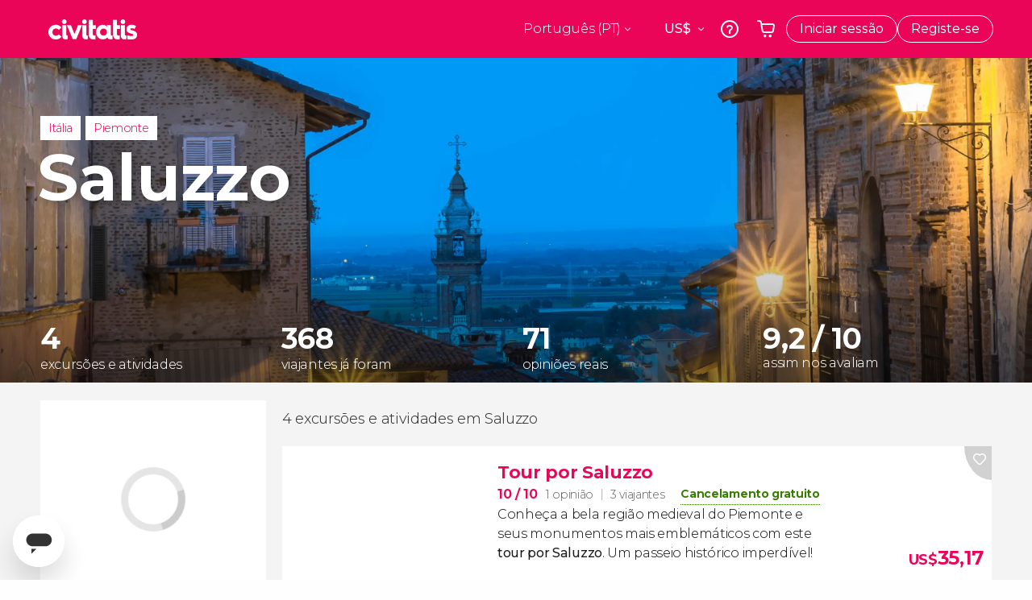

--- FILE ---
content_type: text/html;charset=UTF-8
request_url: https://www.civitatis.com/pt/saluzzo/
body_size: 43256
content:
<!DOCTYPE html>
<html
    lang="pt"
            data-lang="pt"
    >
	<head>
							<link rel="preconnect" href="cdn.optimizely.com">
			<link rel="dns-prefetch" href="cdn.optimizely.com">
			            <script type="text/javascript">window.gdprAppliesGlobally=true;(function(){function n(e){if(!window.frames[e]){if(document.body&&document.body.firstChild){var t=document.body;var r=document.createElement("iframe");r.style.display="none";r.name=e;r.title=e;}else{setTimeout(function(){n(e)},5)}}}function e(r,a,o,s,c){function e(e,t,r,n){if(typeof r!=="function"){return}if(!window[a]){window[a]=[]}var i=false;if(c){i=c(e,n,r)}if(!i){window[a].push({command:e,version:t,callback:r,parameter:n})}}e.stub=true;e.stubVersion=2;function t(n){if(!window[r]||window[r].stub!==true){return}if(!n.data){return}var i=typeof n.data==="string";var e;try{e=i?JSON.parse(n.data):n.data}catch(t){return}if(e[o]){var a=e[o];window[r](a.command,a.version,function(e,t){var r={};r[s]={returnValue:e,success:t,callId:a.callId};n.source.postMessage(i?JSON.stringify(r):r,"*")},a.parameter)}}if(typeof window[r]!=="function"){window[r]=e;if(window.addEventListener){window.addEventListener("message",t,false)}else{window.attachEvent("onmessage",t)}}}e("__uspapi","__uspapiBuffer","__uspapiCall","__uspapiReturn");n("__uspapiLocator");e("__tcfapi","__tcfapiBuffer","__tcfapiCall","__tcfapiReturn");n("__tcfapiLocator");(function(e){var i=document.createElement("script");i.id="spcloader";i.type="text/javascript";i["defer"]=true;i.charset="utf-8";var a="/didomi/"+e+"/loader.js?target="+document.location.hostname;if(window.didomiConfig&&window.didomiConfig.user){var o=window.didomiConfig.user;var s=o.country;var c=o.region;if(s){a=a+"&country="+s;if(c){a=a+"&region="+c}}};n.href=a;i.src=a;var d=document.getElementsByTagName("script")[0];d.parentNode.insertBefore(i,d)})("60ac3ba7-1ae5-42dc-be9a-50140ae6cea1")})();</script>
    <script type="text/javascript">
        window.didomiConfig = {
            languages: {
                enabled: ['pt'],
                default: 'pt'
            }
        };
        var updateDidomiClass = function () {
            if (Didomi.notice.isVisible()) {
                document.body.classList.add('is-didomi-visible'); 
            }
            else { 
                document.body.classList.remove('is-didomi-visible'); 
                
                if(typeof CivAPP !== 'undefined' && typeof CivAPP.Utils !== 'undefined' && typeof CivAPP.Utils.removeFixedElementsFromElement == 'function') {
                    CivAPP.Utils.removeFixedElementsFromElement();
                    $(window).off("resize.initZendeskFixDidomi");
                }
            }
        }
        window.didomiOnReady = window.didomiOnReady || [];
        window.didomiOnReady.push(function (Didomi) {
            updateDidomiClass();
        });
        window.didomiOnReady.push(function (Didomi) {
            Didomi.on('consent.changed',function () {
                setTimeout(function () {
                    updateDidomiClass();
                }, 200);
                consentPush();
                // The user consent status has changed
                if (typeof dataLayer !== 'undefined') {
                    dataLayer.push({
                        'event': 'consentUpdate'
                    });
                }
            });
            Didomi.on('notice.hidden',function () {
                setTimeout(function () {
                    updateDidomiClass();
                }, 200);
            });
            consentPush();
            // The user consent status has changed
            if (typeof dataLayer !== 'undefined') {
                dataLayer.push({
                    'event': 'consentInit'
                });
            }
        });

        if(typeof CivAPP !== 'undefined' && typeof CivAPP.Utils !== 'undefined' && typeof CivAPP.Utils.createCookie == 'function'){
            if(typeof(window.didomiState.didomiVendorsConsent) !== 'undefined' &&  CivAPP.Utils.readCookie('OptimizeEnabled') == null && 'true' == 'true'){
                var enabled = false;
                var vendorToSearch = 'c:googleana-W4pwUnkt';
                var acceptedVendors = window.didomiState.didomiVendorsConsent.split(",");
                for(var i = 0; i < acceptedVendors.length; i++){
                    if(acceptedVendors[i] == vendorToSearch){
                        enabled = true;
                    }
                }
                CivAPP.Utils.createCookie('OptimizeEnabled', enabled, 30);
            }
        }

        function consentPush()
        {
            var enabled = false;
            var vendorFound = false;
            var vendorToSearch = 'c:optimizely-i4R9Tawr';
            var acceptedVendors = window.didomiState.didomiVendorsConsent.split(",");

            for(var i = 0; i < acceptedVendors.length; i++){
                if(acceptedVendors[i] === vendorToSearch){
                    vendorFound = true;
                    break;
                }
            }

            if (vendorFound) {
                window.optimizely = window.optimizely || [];
                window.optimizely.push({
                    "type": "sendEvents"
                });
            } else {
                window.optimizely = window.optimizely || [];
                window.optimizely.push({
                    "type": "holdEvents"
                });
            }
            
            if(typeof CivAPP !== 'undefined' && typeof CivAPP.Utils !== 'undefined' && typeof CivAPP.Utils.createCookie == 'function'){
                CivAPP.Utils.createCookie('OptimizeEnabled', enabled, 30);
            }
            
            // The SDK is done loading, check the consent status of the user
            //const AllStatus = Didomi.getUserConsentStatusForAll();
            //dataLayer.push({'DidomiStatus': AllStatus});
            if (typeof dataLayer !== 'undefined') {
                dataLayer.push({
                    'DidomiStatus': {
                        // Didomi variables
                        'GDPRApplies': typeof(window.didomiState.didomiGDPRApplies) !== 'undefined' ? window.didomiState.didomiGDPRApplies : null,
                        'IABConsent': typeof(window.didomiState.didomiIABConsent) !== 'undefined' ? window.didomiState.didomiIABConsent : null  ,
                        'VendorsConsent': typeof(window.didomiState.didomiVendorsConsent) !== 'undefined' ? window.didomiState.didomiVendorsConsent : null, //Socios aceptados
                        'VendorsConsentUnknown': typeof(window.didomiState.didomiVendorsConsentUnknown) !== 'undefined' ? window.didomiState.didomiVendorsConsentUnknown : null, //Socios sin estado
                        'VendorsConsentDenied': typeof(window.didomiState.didomiVendorsConsentDenied) !== 'undefined' ? window.didomiState.didomiVendorsConsentDenied : null, //Socios denegados
                        'PurposesConsent': typeof(window.didomiState.didomiPurposesConsent) !== 'undefined' ? window.didomiState.didomiPurposesConsent : null, //Categorias aceptadas
                        'PurposesConsentUnknown': typeof(window.didomiState.didomiPurposesConsentUnknown) !== 'undefined' ? window.didomiState.didomiPurposesConsentUnknown : null, //Categorias sin estado
                        'PurposesConsentDenied': typeof(window.didomiState.didomiPurposesConsentDenied) !== 'undefined' ? window.didomiState.didomiPurposesConsentDenied : null, //Categorias denegadas
                        'ExperimentId': typeof(window.didomiState.didomiExperimentId) !== 'undefined' ? window.didomiState.didomiExperimentId : null, //Id de experimento
                        'ExperimentUserGroup': typeof(window.didomiState.didomiExperimentUserGroup) !== 'undefined' ? window.didomiState.didomiExperimentUserGroup : null //Grupo de experimento
                    }
                }
            );
            }
        }
    </script>
			    <link rel="preload" href="/optimizely/js/26536550308.js" as="script">
    <link rel="preconnect" href="//logx.optimizely.com">
    <script src="/optimizely/js/26536550308.js"></script>

            <script>
            window.optimizelySdkKey = "KMwjRfHFmBPVggMuSbbYR";
            
            document.addEventListener('DOMContentLoaded', function() {
                if (!window.optimizelySdkKey) {
                    window.optimizelySdkKey = "KMwjRfHFmBPVggMuSbbYR";
                }
            });
        </script>
        <link rel="preload" href="/optimizely/datafiles/KMwjRfHFmBPVggMuSbbYR.json/tag.js" as="script">
    <script src="/optimizely/datafiles/KMwjRfHFmBPVggMuSbbYR.json/tag.js" id="optimizelySDKEnabled"></script>
										<script>
    dataLayer = window.dataLayer || [];
    dataLayer.push({
        'pageLanguage': 'pt',
        'geoCode': 'US',
    });
</script>
    <script>
        window.gtmEnabled = true;
    </script>
    <script>
        (function (w, d, s, l, i) {w[l] = w[l] || [];w[l].push({'gtm.start': new Date().getTime(), event: 'gtm.js'});var f = d.getElementsByTagName(s)[0], j = d.createElement(s), dl = l != 'dataLayer' ? '&l=' + l : '';j.defer = true;j.src = '/gtm/gtm.js?id=' + i + dl;
        j.addEventListener('load', function() {
            var _ge = new CustomEvent('gtm_loaded', { bubbles: true });
            d.dispatchEvent(_ge);
        });

        j.addEventListener('error', function(event) {
            var errorMessage = 'Script load error - URL: ' + event.target.src;
            var _ge = new CustomEvent('gtm_error', { 
                bubbles: true, 
                detail: errorMessage 
            });

            d.dispatchEvent(_ge);
        });

        f.parentNode.insertBefore(j, f);})(window, document, 'script', 'dataLayer', 'GTM-NWH47P4');
    </script>

    <script>
    dataLayer.push({'currencyCode': 'USD'});
</script>


    
    <script>
        var showConfirmationTags = true;
        var GTMData = {"event":"productImpression","ecommerce":{"navigationCurrency":"USD","currencyCode":"EUR","impressions":[{"id":111778,"name":"Tour por Saluzzo","price":7.5,"brand":23296,"category":"Visitas guiadas e free tours","position":0,"url":"https:\/\/www.civitatis.com\/pt\/saluzzo\/tour-saluzzo","list":"Saluzzo","list_id":"3273","category2":0,"category3":1,"category4":"112","dimension32":35.17},{"id":181272,"name":"Visita guiada pelos castelos Tapparelli d39Azeglio","price":2,"brand":23296,"category":"Visitas guiadas e free tours","position":1,"url":"https:\/\/www.civitatis.com\/pt\/saluzzo\/visita-guiada-castelos-tapparelli-dazeglio","list":"Saluzzo","list_id":"3273","category2":0,"category3":1,"category4":"112","dimension32":9.38},{"id":50629,"name":"Seguro viagem Civitatis","price":4.61,"brand":10888,"category":"Servicos adicionais","position":2,"url":"https:\/\/www.civitatis.com\/pt\/general\/seguro-viagem","list":"Saluzzo","list_id":"0","category2":0,"category3":1,"category4":"0","dimension32":21.61},{"id":175903,"name":"Chip eSIM Civitatis Italia","price":2.4,"brand":31014,"category":"Servicos adicionais","position":3,"url":"https:\/\/www.civitatis.com\/pt\/general\/chip-esim-italia","list":"Saluzzo","list_id":"0","category2":0,"category3":1,"category4":"0","dimension32":4}],"is_from_guide":false,"guide_name":""}};
    </script>



    <meta name="sitewide-event" content="[base64]">

    <meta name="channel-event" content="IntcImV2ZW50XCI6XCJjaGFubmVsXCIsXCJjaGFubmVsXCI6e1wiYWZmaWxpYXRlX2lkXCI6NjY2LFwiYWdlbmN5X2lkXCI6XCJcIn19Ig==">

    <meta name="user-event" content="IntcImV2ZW50XCI6XCJ1c2VyXCIsXCJ1c2VyXCI6e1wibG9naW5fc3RhdHVzXCI6XCJcIixcImNsaWVudF9pZFwiOm51bGwsXCJ1c2VySWRcIjpcIlwiLFwidXNlcl9jaXZpdGF0aXNJRFwiOlwiXCIsXCJ1c2VyX3ByZXZpb3VzXCI6bnVsbH19Ig==">

						<script type="text/javascript">
    if (typeof dataLayer == 'undefined') {
        dataLayer = [];
    }
        dataLayer.push({
                'DidomiStatus': {
                    // Didomi variables
                    'GDPRApplies': '1',
                    'IABConsent':'CO7n8C8O7n8C8AHABBENA8CkAP_AAE7AAAAAF5wAQF5gAAAA.f_gACdgAAAAA',
                    'VendorsConsent': 'iab:16,iab:91,iab:132,didomi:google,c:bing-ads,c:microsoft,c:yahoo-analytics,c:ab-tasty,c:new-relic,c:yahoo-gemini-and-flurry,c:civitatis-92D3czdb,c:facebook-P3gAx3qD,', //Socios aceptados
                    'VendorsConsentUnknown': '', //Socios sin estado
                    'VendorsConsentDenied': '', //Socios denegados
                    'PurposesConsent': 'datosprop-PVLNLgfk,geo_marketing_studies,geo_ads,cookies,select_basic_ads,create_ads_profile,select_personalized_ads,measure_ad_performance,improve_products,market_research,measure_content_performance,select_personalized_content,create_content_profile,device_characteristics,', //Categorias aceptadas
                    'PurposesConsentUnknown': '', //Categorias sin estado
                    'PurposesConsentDenied': '', //Categorias denegadas
                    'ExperimentId': '', //Id de experimento
                    'ExperimentUserGroup': '', //Grupo de experimento
                }
            });
</script>				
    
                            <title>Descubra Saluzzo: Excursões e Atividades Únicas - Civitatis Portugal</title>
            <script type="application/ld+json">
{
    "@context": "https://schema.org",
    "@type": "Organization",
    "url": "https://www.civitatis.com/pt/",
    "logo": "https://www.civitatis.com/f/images/civitatis.com/ic_launcher144x144.png",
    "sameAs": [
        "https://www.facebook.com/civitatis ",
        "https://twitter.com/civitatis ",
        "https://www.instagram.com/civitatis ",
        "https://www.youtube.com/user/civitatis "
    ]
}
</script>                <meta name="title" content="Descubra Saluzzo: Excursões e Atividades Únicas - Civitatis Portugal" />
            <meta name="description" content="Explore Saluzzo com visitas guiadas, tours históricos e experiências culturais. Reserve já as melhores atividades para aproveitar ao máximo esta cidade italiana" />
                <meta name="keywords" content="em Saluzzo, excursoes em Saluzzo, visitas guiadas em Saluzzo, atividades em Saluzzo, tours em Saluzzo, excursoes em portugues em Saluzzo, visitas guiadas em portugues em Saluzzo, atividades em portugues em Saluzzo, tours em portugues em Saluzzo" />
        <meta name="format-detection" content="telephone=no">
    <meta http-equiv="Content-Type" content="text/html; charset=utf-8" />
    <meta name="author" content="Civitatis">
    <meta name="revisit-after" content="30" />
    <meta name="robots" content="all" />
    <meta name="viewport" content="width=device-width,initial-scale=1.0,minimum-scale=1.0,maximum-scale=5.0,user-scalable=yes"/>
    <meta http-equiv="x-ua-compatible" content="ie=edge"><script type="text/javascript">(window.NREUM||(NREUM={})).init={privacy:{cookies_enabled:true},ajax:{deny_list:["bam-cell.nr-data.net"]},session_trace:{sampling_rate:0.0,mode:"FIXED_RATE",enabled:true,error_sampling_rate:0.0},feature_flags:["soft_nav"],distributed_tracing:{enabled:true}};(window.NREUM||(NREUM={})).loader_config={agentID:"7205428",accountID:"806379",trustKey:"806379",licenseKey:"9bf0b81ab3",applicationID:"7205421",browserID:"7205428"};;/*! For license information please see nr-loader-rum-1.308.0.min.js.LICENSE.txt */
(()=>{var e,t,r={163:(e,t,r)=>{"use strict";r.d(t,{j:()=>E});var n=r(384),i=r(1741);var a=r(2555);r(860).K7.genericEvents;const s="experimental.resources",o="register",c=e=>{if(!e||"string"!=typeof e)return!1;try{document.createDocumentFragment().querySelector(e)}catch{return!1}return!0};var d=r(2614),u=r(944),l=r(8122);const f="[data-nr-mask]",g=e=>(0,l.a)(e,(()=>{const e={feature_flags:[],experimental:{allow_registered_children:!1,resources:!1},mask_selector:"*",block_selector:"[data-nr-block]",mask_input_options:{color:!1,date:!1,"datetime-local":!1,email:!1,month:!1,number:!1,range:!1,search:!1,tel:!1,text:!1,time:!1,url:!1,week:!1,textarea:!1,select:!1,password:!0}};return{ajax:{deny_list:void 0,block_internal:!0,enabled:!0,autoStart:!0},api:{get allow_registered_children(){return e.feature_flags.includes(o)||e.experimental.allow_registered_children},set allow_registered_children(t){e.experimental.allow_registered_children=t},duplicate_registered_data:!1},browser_consent_mode:{enabled:!1},distributed_tracing:{enabled:void 0,exclude_newrelic_header:void 0,cors_use_newrelic_header:void 0,cors_use_tracecontext_headers:void 0,allowed_origins:void 0},get feature_flags(){return e.feature_flags},set feature_flags(t){e.feature_flags=t},generic_events:{enabled:!0,autoStart:!0},harvest:{interval:30},jserrors:{enabled:!0,autoStart:!0},logging:{enabled:!0,autoStart:!0},metrics:{enabled:!0,autoStart:!0},obfuscate:void 0,page_action:{enabled:!0},page_view_event:{enabled:!0,autoStart:!0},page_view_timing:{enabled:!0,autoStart:!0},performance:{capture_marks:!1,capture_measures:!1,capture_detail:!0,resources:{get enabled(){return e.feature_flags.includes(s)||e.experimental.resources},set enabled(t){e.experimental.resources=t},asset_types:[],first_party_domains:[],ignore_newrelic:!0}},privacy:{cookies_enabled:!0},proxy:{assets:void 0,beacon:void 0},session:{expiresMs:d.wk,inactiveMs:d.BB},session_replay:{autoStart:!0,enabled:!1,preload:!1,sampling_rate:10,error_sampling_rate:100,collect_fonts:!1,inline_images:!1,fix_stylesheets:!0,mask_all_inputs:!0,get mask_text_selector(){return e.mask_selector},set mask_text_selector(t){c(t)?e.mask_selector="".concat(t,",").concat(f):""===t||null===t?e.mask_selector=f:(0,u.R)(5,t)},get block_class(){return"nr-block"},get ignore_class(){return"nr-ignore"},get mask_text_class(){return"nr-mask"},get block_selector(){return e.block_selector},set block_selector(t){c(t)?e.block_selector+=",".concat(t):""!==t&&(0,u.R)(6,t)},get mask_input_options(){return e.mask_input_options},set mask_input_options(t){t&&"object"==typeof t?e.mask_input_options={...t,password:!0}:(0,u.R)(7,t)}},session_trace:{enabled:!0,autoStart:!0},soft_navigations:{enabled:!0,autoStart:!0},spa:{enabled:!0,autoStart:!0},ssl:void 0,user_actions:{enabled:!0,elementAttributes:["id","className","tagName","type"]}}})());var p=r(6154),m=r(9324);let h=0;const v={buildEnv:m.F3,distMethod:m.Xs,version:m.xv,originTime:p.WN},b={consented:!1},y={appMetadata:{},get consented(){return this.session?.state?.consent||b.consented},set consented(e){b.consented=e},customTransaction:void 0,denyList:void 0,disabled:!1,harvester:void 0,isolatedBacklog:!1,isRecording:!1,loaderType:void 0,maxBytes:3e4,obfuscator:void 0,onerror:void 0,ptid:void 0,releaseIds:{},session:void 0,timeKeeper:void 0,registeredEntities:[],jsAttributesMetadata:{bytes:0},get harvestCount(){return++h}},_=e=>{const t=(0,l.a)(e,y),r=Object.keys(v).reduce((e,t)=>(e[t]={value:v[t],writable:!1,configurable:!0,enumerable:!0},e),{});return Object.defineProperties(t,r)};var w=r(5701);const x=e=>{const t=e.startsWith("http");e+="/",r.p=t?e:"https://"+e};var R=r(7836),k=r(3241);const A={accountID:void 0,trustKey:void 0,agentID:void 0,licenseKey:void 0,applicationID:void 0,xpid:void 0},S=e=>(0,l.a)(e,A),T=new Set;function E(e,t={},r,s){let{init:o,info:c,loader_config:d,runtime:u={},exposed:l=!0}=t;if(!c){const e=(0,n.pV)();o=e.init,c=e.info,d=e.loader_config}e.init=g(o||{}),e.loader_config=S(d||{}),c.jsAttributes??={},p.bv&&(c.jsAttributes.isWorker=!0),e.info=(0,a.D)(c);const f=e.init,m=[c.beacon,c.errorBeacon];T.has(e.agentIdentifier)||(f.proxy.assets&&(x(f.proxy.assets),m.push(f.proxy.assets)),f.proxy.beacon&&m.push(f.proxy.beacon),e.beacons=[...m],function(e){const t=(0,n.pV)();Object.getOwnPropertyNames(i.W.prototype).forEach(r=>{const n=i.W.prototype[r];if("function"!=typeof n||"constructor"===n)return;let a=t[r];e[r]&&!1!==e.exposed&&"micro-agent"!==e.runtime?.loaderType&&(t[r]=(...t)=>{const n=e[r](...t);return a?a(...t):n})})}(e),(0,n.US)("activatedFeatures",w.B)),u.denyList=[...f.ajax.deny_list||[],...f.ajax.block_internal?m:[]],u.ptid=e.agentIdentifier,u.loaderType=r,e.runtime=_(u),T.has(e.agentIdentifier)||(e.ee=R.ee.get(e.agentIdentifier),e.exposed=l,(0,k.W)({agentIdentifier:e.agentIdentifier,drained:!!w.B?.[e.agentIdentifier],type:"lifecycle",name:"initialize",feature:void 0,data:e.config})),T.add(e.agentIdentifier)}},384:(e,t,r)=>{"use strict";r.d(t,{NT:()=>s,US:()=>u,Zm:()=>o,bQ:()=>d,dV:()=>c,pV:()=>l});var n=r(6154),i=r(1863),a=r(1910);const s={beacon:"bam.nr-data.net",errorBeacon:"bam.nr-data.net"};function o(){return n.gm.NREUM||(n.gm.NREUM={}),void 0===n.gm.newrelic&&(n.gm.newrelic=n.gm.NREUM),n.gm.NREUM}function c(){let e=o();return e.o||(e.o={ST:n.gm.setTimeout,SI:n.gm.setImmediate||n.gm.setInterval,CT:n.gm.clearTimeout,XHR:n.gm.XMLHttpRequest,REQ:n.gm.Request,EV:n.gm.Event,PR:n.gm.Promise,MO:n.gm.MutationObserver,FETCH:n.gm.fetch,WS:n.gm.WebSocket},(0,a.i)(...Object.values(e.o))),e}function d(e,t){let r=o();r.initializedAgents??={},t.initializedAt={ms:(0,i.t)(),date:new Date},r.initializedAgents[e]=t}function u(e,t){o()[e]=t}function l(){return function(){let e=o();const t=e.info||{};e.info={beacon:s.beacon,errorBeacon:s.errorBeacon,...t}}(),function(){let e=o();const t=e.init||{};e.init={...t}}(),c(),function(){let e=o();const t=e.loader_config||{};e.loader_config={...t}}(),o()}},782:(e,t,r)=>{"use strict";r.d(t,{T:()=>n});const n=r(860).K7.pageViewTiming},860:(e,t,r)=>{"use strict";r.d(t,{$J:()=>u,K7:()=>c,P3:()=>d,XX:()=>i,Yy:()=>o,df:()=>a,qY:()=>n,v4:()=>s});const n="events",i="jserrors",a="browser/blobs",s="rum",o="browser/logs",c={ajax:"ajax",genericEvents:"generic_events",jserrors:i,logging:"logging",metrics:"metrics",pageAction:"page_action",pageViewEvent:"page_view_event",pageViewTiming:"page_view_timing",sessionReplay:"session_replay",sessionTrace:"session_trace",softNav:"soft_navigations",spa:"spa"},d={[c.pageViewEvent]:1,[c.pageViewTiming]:2,[c.metrics]:3,[c.jserrors]:4,[c.spa]:5,[c.ajax]:6,[c.sessionTrace]:7,[c.softNav]:8,[c.sessionReplay]:9,[c.logging]:10,[c.genericEvents]:11},u={[c.pageViewEvent]:s,[c.pageViewTiming]:n,[c.ajax]:n,[c.spa]:n,[c.softNav]:n,[c.metrics]:i,[c.jserrors]:i,[c.sessionTrace]:a,[c.sessionReplay]:a,[c.logging]:o,[c.genericEvents]:"ins"}},944:(e,t,r)=>{"use strict";r.d(t,{R:()=>i});var n=r(3241);function i(e,t){"function"==typeof console.debug&&(console.debug("New Relic Warning: https://github.com/newrelic/newrelic-browser-agent/blob/main/docs/warning-codes.md#".concat(e),t),(0,n.W)({agentIdentifier:null,drained:null,type:"data",name:"warn",feature:"warn",data:{code:e,secondary:t}}))}},1687:(e,t,r)=>{"use strict";r.d(t,{Ak:()=>d,Ze:()=>f,x3:()=>u});var n=r(3241),i=r(7836),a=r(3606),s=r(860),o=r(2646);const c={};function d(e,t){const r={staged:!1,priority:s.P3[t]||0};l(e),c[e].get(t)||c[e].set(t,r)}function u(e,t){e&&c[e]&&(c[e].get(t)&&c[e].delete(t),p(e,t,!1),c[e].size&&g(e))}function l(e){if(!e)throw new Error("agentIdentifier required");c[e]||(c[e]=new Map)}function f(e="",t="feature",r=!1){if(l(e),!e||!c[e].get(t)||r)return p(e,t);c[e].get(t).staged=!0,g(e)}function g(e){const t=Array.from(c[e]);t.every(([e,t])=>t.staged)&&(t.sort((e,t)=>e[1].priority-t[1].priority),t.forEach(([t])=>{c[e].delete(t),p(e,t)}))}function p(e,t,r=!0){const s=e?i.ee.get(e):i.ee,c=a.i.handlers;if(!s.aborted&&s.backlog&&c){if((0,n.W)({agentIdentifier:e,type:"lifecycle",name:"drain",feature:t}),r){const e=s.backlog[t],r=c[t];if(r){for(let t=0;e&&t<e.length;++t)m(e[t],r);Object.entries(r).forEach(([e,t])=>{Object.values(t||{}).forEach(t=>{t[0]?.on&&t[0]?.context()instanceof o.y&&t[0].on(e,t[1])})})}}s.isolatedBacklog||delete c[t],s.backlog[t]=null,s.emit("drain-"+t,[])}}function m(e,t){var r=e[1];Object.values(t[r]||{}).forEach(t=>{var r=e[0];if(t[0]===r){var n=t[1],i=e[3],a=e[2];n.apply(i,a)}})}},1738:(e,t,r)=>{"use strict";r.d(t,{U:()=>g,Y:()=>f});var n=r(3241),i=r(9908),a=r(1863),s=r(944),o=r(5701),c=r(3969),d=r(8362),u=r(860),l=r(4261);function f(e,t,r,a){const f=a||r;!f||f[e]&&f[e]!==d.d.prototype[e]||(f[e]=function(){(0,i.p)(c.xV,["API/"+e+"/called"],void 0,u.K7.metrics,r.ee),(0,n.W)({agentIdentifier:r.agentIdentifier,drained:!!o.B?.[r.agentIdentifier],type:"data",name:"api",feature:l.Pl+e,data:{}});try{return t.apply(this,arguments)}catch(e){(0,s.R)(23,e)}})}function g(e,t,r,n,s){const o=e.info;null===r?delete o.jsAttributes[t]:o.jsAttributes[t]=r,(s||null===r)&&(0,i.p)(l.Pl+n,[(0,a.t)(),t,r],void 0,"session",e.ee)}},1741:(e,t,r)=>{"use strict";r.d(t,{W:()=>a});var n=r(944),i=r(4261);class a{#e(e,...t){if(this[e]!==a.prototype[e])return this[e](...t);(0,n.R)(35,e)}addPageAction(e,t){return this.#e(i.hG,e,t)}register(e){return this.#e(i.eY,e)}recordCustomEvent(e,t){return this.#e(i.fF,e,t)}setPageViewName(e,t){return this.#e(i.Fw,e,t)}setCustomAttribute(e,t,r){return this.#e(i.cD,e,t,r)}noticeError(e,t){return this.#e(i.o5,e,t)}setUserId(e,t=!1){return this.#e(i.Dl,e,t)}setApplicationVersion(e){return this.#e(i.nb,e)}setErrorHandler(e){return this.#e(i.bt,e)}addRelease(e,t){return this.#e(i.k6,e,t)}log(e,t){return this.#e(i.$9,e,t)}start(){return this.#e(i.d3)}finished(e){return this.#e(i.BL,e)}recordReplay(){return this.#e(i.CH)}pauseReplay(){return this.#e(i.Tb)}addToTrace(e){return this.#e(i.U2,e)}setCurrentRouteName(e){return this.#e(i.PA,e)}interaction(e){return this.#e(i.dT,e)}wrapLogger(e,t,r){return this.#e(i.Wb,e,t,r)}measure(e,t){return this.#e(i.V1,e,t)}consent(e){return this.#e(i.Pv,e)}}},1863:(e,t,r)=>{"use strict";function n(){return Math.floor(performance.now())}r.d(t,{t:()=>n})},1910:(e,t,r)=>{"use strict";r.d(t,{i:()=>a});var n=r(944);const i=new Map;function a(...e){return e.every(e=>{if(i.has(e))return i.get(e);const t="function"==typeof e?e.toString():"",r=t.includes("[native code]"),a=t.includes("nrWrapper");return r||a||(0,n.R)(64,e?.name||t),i.set(e,r),r})}},2555:(e,t,r)=>{"use strict";r.d(t,{D:()=>o,f:()=>s});var n=r(384),i=r(8122);const a={beacon:n.NT.beacon,errorBeacon:n.NT.errorBeacon,licenseKey:void 0,applicationID:void 0,sa:void 0,queueTime:void 0,applicationTime:void 0,ttGuid:void 0,user:void 0,account:void 0,product:void 0,extra:void 0,jsAttributes:{},userAttributes:void 0,atts:void 0,transactionName:void 0,tNamePlain:void 0};function s(e){try{return!!e.licenseKey&&!!e.errorBeacon&&!!e.applicationID}catch(e){return!1}}const o=e=>(0,i.a)(e,a)},2614:(e,t,r)=>{"use strict";r.d(t,{BB:()=>s,H3:()=>n,g:()=>d,iL:()=>c,tS:()=>o,uh:()=>i,wk:()=>a});const n="NRBA",i="SESSION",a=144e5,s=18e5,o={STARTED:"session-started",PAUSE:"session-pause",RESET:"session-reset",RESUME:"session-resume",UPDATE:"session-update"},c={SAME_TAB:"same-tab",CROSS_TAB:"cross-tab"},d={OFF:0,FULL:1,ERROR:2}},2646:(e,t,r)=>{"use strict";r.d(t,{y:()=>n});class n{constructor(e){this.contextId=e}}},2843:(e,t,r)=>{"use strict";r.d(t,{G:()=>a,u:()=>i});var n=r(3878);function i(e,t=!1,r,i){(0,n.DD)("visibilitychange",function(){if(t)return void("hidden"===document.visibilityState&&e());e(document.visibilityState)},r,i)}function a(e,t,r){(0,n.sp)("pagehide",e,t,r)}},3241:(e,t,r)=>{"use strict";r.d(t,{W:()=>a});var n=r(6154);const i="newrelic";function a(e={}){try{n.gm.dispatchEvent(new CustomEvent(i,{detail:e}))}catch(e){}}},3606:(e,t,r)=>{"use strict";r.d(t,{i:()=>a});var n=r(9908);a.on=s;var i=a.handlers={};function a(e,t,r,a){s(a||n.d,i,e,t,r)}function s(e,t,r,i,a){a||(a="feature"),e||(e=n.d);var s=t[a]=t[a]||{};(s[r]=s[r]||[]).push([e,i])}},3878:(e,t,r)=>{"use strict";function n(e,t){return{capture:e,passive:!1,signal:t}}function i(e,t,r=!1,i){window.addEventListener(e,t,n(r,i))}function a(e,t,r=!1,i){document.addEventListener(e,t,n(r,i))}r.d(t,{DD:()=>a,jT:()=>n,sp:()=>i})},3969:(e,t,r)=>{"use strict";r.d(t,{TZ:()=>n,XG:()=>o,rs:()=>i,xV:()=>s,z_:()=>a});const n=r(860).K7.metrics,i="sm",a="cm",s="storeSupportabilityMetrics",o="storeEventMetrics"},4234:(e,t,r)=>{"use strict";r.d(t,{W:()=>a});var n=r(7836),i=r(1687);class a{constructor(e,t){this.agentIdentifier=e,this.ee=n.ee.get(e),this.featureName=t,this.blocked=!1}deregisterDrain(){(0,i.x3)(this.agentIdentifier,this.featureName)}}},4261:(e,t,r)=>{"use strict";r.d(t,{$9:()=>d,BL:()=>o,CH:()=>g,Dl:()=>_,Fw:()=>y,PA:()=>h,Pl:()=>n,Pv:()=>k,Tb:()=>l,U2:()=>a,V1:()=>R,Wb:()=>x,bt:()=>b,cD:()=>v,d3:()=>w,dT:()=>c,eY:()=>p,fF:()=>f,hG:()=>i,k6:()=>s,nb:()=>m,o5:()=>u});const n="api-",i="addPageAction",a="addToTrace",s="addRelease",o="finished",c="interaction",d="log",u="noticeError",l="pauseReplay",f="recordCustomEvent",g="recordReplay",p="register",m="setApplicationVersion",h="setCurrentRouteName",v="setCustomAttribute",b="setErrorHandler",y="setPageViewName",_="setUserId",w="start",x="wrapLogger",R="measure",k="consent"},5289:(e,t,r)=>{"use strict";r.d(t,{GG:()=>s,Qr:()=>c,sB:()=>o});var n=r(3878),i=r(6389);function a(){return"undefined"==typeof document||"complete"===document.readyState}function s(e,t){if(a())return e();const r=(0,i.J)(e),s=setInterval(()=>{a()&&(clearInterval(s),r())},500);(0,n.sp)("load",r,t)}function o(e){if(a())return e();(0,n.DD)("DOMContentLoaded",e)}function c(e){if(a())return e();(0,n.sp)("popstate",e)}},5607:(e,t,r)=>{"use strict";r.d(t,{W:()=>n});const n=(0,r(9566).bz)()},5701:(e,t,r)=>{"use strict";r.d(t,{B:()=>a,t:()=>s});var n=r(3241);const i=new Set,a={};function s(e,t){const r=t.agentIdentifier;a[r]??={},e&&"object"==typeof e&&(i.has(r)||(t.ee.emit("rumresp",[e]),a[r]=e,i.add(r),(0,n.W)({agentIdentifier:r,loaded:!0,drained:!0,type:"lifecycle",name:"load",feature:void 0,data:e})))}},6154:(e,t,r)=>{"use strict";r.d(t,{OF:()=>c,RI:()=>i,WN:()=>u,bv:()=>a,eN:()=>l,gm:()=>s,mw:()=>o,sb:()=>d});var n=r(1863);const i="undefined"!=typeof window&&!!window.document,a="undefined"!=typeof WorkerGlobalScope&&("undefined"!=typeof self&&self instanceof WorkerGlobalScope&&self.navigator instanceof WorkerNavigator||"undefined"!=typeof globalThis&&globalThis instanceof WorkerGlobalScope&&globalThis.navigator instanceof WorkerNavigator),s=i?window:"undefined"!=typeof WorkerGlobalScope&&("undefined"!=typeof self&&self instanceof WorkerGlobalScope&&self||"undefined"!=typeof globalThis&&globalThis instanceof WorkerGlobalScope&&globalThis),o=Boolean("hidden"===s?.document?.visibilityState),c=/iPad|iPhone|iPod/.test(s.navigator?.userAgent),d=c&&"undefined"==typeof SharedWorker,u=((()=>{const e=s.navigator?.userAgent?.match(/Firefox[/\s](\d+\.\d+)/);Array.isArray(e)&&e.length>=2&&e[1]})(),Date.now()-(0,n.t)()),l=()=>"undefined"!=typeof PerformanceNavigationTiming&&s?.performance?.getEntriesByType("navigation")?.[0]?.responseStart},6389:(e,t,r)=>{"use strict";function n(e,t=500,r={}){const n=r?.leading||!1;let i;return(...r)=>{n&&void 0===i&&(e.apply(this,r),i=setTimeout(()=>{i=clearTimeout(i)},t)),n||(clearTimeout(i),i=setTimeout(()=>{e.apply(this,r)},t))}}function i(e){let t=!1;return(...r)=>{t||(t=!0,e.apply(this,r))}}r.d(t,{J:()=>i,s:()=>n})},6630:(e,t,r)=>{"use strict";r.d(t,{T:()=>n});const n=r(860).K7.pageViewEvent},7699:(e,t,r)=>{"use strict";r.d(t,{It:()=>a,KC:()=>o,No:()=>i,qh:()=>s});var n=r(860);const i=16e3,a=1e6,s="SESSION_ERROR",o={[n.K7.logging]:!0,[n.K7.genericEvents]:!1,[n.K7.jserrors]:!1,[n.K7.ajax]:!1}},7836:(e,t,r)=>{"use strict";r.d(t,{P:()=>o,ee:()=>c});var n=r(384),i=r(8990),a=r(2646),s=r(5607);const o="nr@context:".concat(s.W),c=function e(t,r){var n={},s={},u={},l=!1;try{l=16===r.length&&d.initializedAgents?.[r]?.runtime.isolatedBacklog}catch(e){}var f={on:p,addEventListener:p,removeEventListener:function(e,t){var r=n[e];if(!r)return;for(var i=0;i<r.length;i++)r[i]===t&&r.splice(i,1)},emit:function(e,r,n,i,a){!1!==a&&(a=!0);if(c.aborted&&!i)return;t&&a&&t.emit(e,r,n);var o=g(n);m(e).forEach(e=>{e.apply(o,r)});var d=v()[s[e]];d&&d.push([f,e,r,o]);return o},get:h,listeners:m,context:g,buffer:function(e,t){const r=v();if(t=t||"feature",f.aborted)return;Object.entries(e||{}).forEach(([e,n])=>{s[n]=t,t in r||(r[t]=[])})},abort:function(){f._aborted=!0,Object.keys(f.backlog).forEach(e=>{delete f.backlog[e]})},isBuffering:function(e){return!!v()[s[e]]},debugId:r,backlog:l?{}:t&&"object"==typeof t.backlog?t.backlog:{},isolatedBacklog:l};return Object.defineProperty(f,"aborted",{get:()=>{let e=f._aborted||!1;return e||(t&&(e=t.aborted),e)}}),f;function g(e){return e&&e instanceof a.y?e:e?(0,i.I)(e,o,()=>new a.y(o)):new a.y(o)}function p(e,t){n[e]=m(e).concat(t)}function m(e){return n[e]||[]}function h(t){return u[t]=u[t]||e(f,t)}function v(){return f.backlog}}(void 0,"globalEE"),d=(0,n.Zm)();d.ee||(d.ee=c)},8122:(e,t,r)=>{"use strict";r.d(t,{a:()=>i});var n=r(944);function i(e,t){try{if(!e||"object"!=typeof e)return(0,n.R)(3);if(!t||"object"!=typeof t)return(0,n.R)(4);const r=Object.create(Object.getPrototypeOf(t),Object.getOwnPropertyDescriptors(t)),a=0===Object.keys(r).length?e:r;for(let s in a)if(void 0!==e[s])try{if(null===e[s]){r[s]=null;continue}Array.isArray(e[s])&&Array.isArray(t[s])?r[s]=Array.from(new Set([...e[s],...t[s]])):"object"==typeof e[s]&&"object"==typeof t[s]?r[s]=i(e[s],t[s]):r[s]=e[s]}catch(e){r[s]||(0,n.R)(1,e)}return r}catch(e){(0,n.R)(2,e)}}},8362:(e,t,r)=>{"use strict";r.d(t,{d:()=>a});var n=r(9566),i=r(1741);class a extends i.W{agentIdentifier=(0,n.LA)(16)}},8374:(e,t,r)=>{r.nc=(()=>{try{return document?.currentScript?.nonce}catch(e){}return""})()},8990:(e,t,r)=>{"use strict";r.d(t,{I:()=>i});var n=Object.prototype.hasOwnProperty;function i(e,t,r){if(n.call(e,t))return e[t];var i=r();if(Object.defineProperty&&Object.keys)try{return Object.defineProperty(e,t,{value:i,writable:!0,enumerable:!1}),i}catch(e){}return e[t]=i,i}},9324:(e,t,r)=>{"use strict";r.d(t,{F3:()=>i,Xs:()=>a,xv:()=>n});const n="1.308.0",i="PROD",a="CDN"},9566:(e,t,r)=>{"use strict";r.d(t,{LA:()=>o,bz:()=>s});var n=r(6154);const i="xxxxxxxx-xxxx-4xxx-yxxx-xxxxxxxxxxxx";function a(e,t){return e?15&e[t]:16*Math.random()|0}function s(){const e=n.gm?.crypto||n.gm?.msCrypto;let t,r=0;return e&&e.getRandomValues&&(t=e.getRandomValues(new Uint8Array(30))),i.split("").map(e=>"x"===e?a(t,r++).toString(16):"y"===e?(3&a()|8).toString(16):e).join("")}function o(e){const t=n.gm?.crypto||n.gm?.msCrypto;let r,i=0;t&&t.getRandomValues&&(r=t.getRandomValues(new Uint8Array(e)));const s=[];for(var o=0;o<e;o++)s.push(a(r,i++).toString(16));return s.join("")}},9908:(e,t,r)=>{"use strict";r.d(t,{d:()=>n,p:()=>i});var n=r(7836).ee.get("handle");function i(e,t,r,i,a){a?(a.buffer([e],i),a.emit(e,t,r)):(n.buffer([e],i),n.emit(e,t,r))}}},n={};function i(e){var t=n[e];if(void 0!==t)return t.exports;var a=n[e]={exports:{}};return r[e](a,a.exports,i),a.exports}i.m=r,i.d=(e,t)=>{for(var r in t)i.o(t,r)&&!i.o(e,r)&&Object.defineProperty(e,r,{enumerable:!0,get:t[r]})},i.f={},i.e=e=>Promise.all(Object.keys(i.f).reduce((t,r)=>(i.f[r](e,t),t),[])),i.u=e=>"nr-rum-1.308.0.min.js",i.o=(e,t)=>Object.prototype.hasOwnProperty.call(e,t),e={},t="NRBA-1.308.0.PROD:",i.l=(r,n,a,s)=>{if(e[r])e[r].push(n);else{var o,c;if(void 0!==a)for(var d=document.getElementsByTagName("script"),u=0;u<d.length;u++){var l=d[u];if(l.getAttribute("src")==r||l.getAttribute("data-webpack")==t+a){o=l;break}}if(!o){c=!0;var f={296:"sha512-+MIMDsOcckGXa1EdWHqFNv7P+JUkd5kQwCBr3KE6uCvnsBNUrdSt4a/3/L4j4TxtnaMNjHpza2/erNQbpacJQA=="};(o=document.createElement("script")).charset="utf-8",i.nc&&o.setAttribute("nonce",i.nc),o.setAttribute("data-webpack",t+a),o.src=r,0!==o.src.indexOf(window.location.origin+"/")&&(o.crossOrigin="anonymous"),f[s]&&(o.integrity=f[s])}e[r]=[n];var g=(t,n)=>{o.onerror=o.onload=null,clearTimeout(p);var i=e[r];if(delete e[r],o.parentNode&&o.parentNode.removeChild(o),i&&i.forEach(e=>e(n)),t)return t(n)},p=setTimeout(g.bind(null,void 0,{type:"timeout",target:o}),12e4);o.onerror=g.bind(null,o.onerror),o.onload=g.bind(null,o.onload),c&&document.head.appendChild(o)}},i.r=e=>{"undefined"!=typeof Symbol&&Symbol.toStringTag&&Object.defineProperty(e,Symbol.toStringTag,{value:"Module"}),Object.defineProperty(e,"__esModule",{value:!0})},i.p="https://js-agent.newrelic.com/",(()=>{var e={374:0,840:0};i.f.j=(t,r)=>{var n=i.o(e,t)?e[t]:void 0;if(0!==n)if(n)r.push(n[2]);else{var a=new Promise((r,i)=>n=e[t]=[r,i]);r.push(n[2]=a);var s=i.p+i.u(t),o=new Error;i.l(s,r=>{if(i.o(e,t)&&(0!==(n=e[t])&&(e[t]=void 0),n)){var a=r&&("load"===r.type?"missing":r.type),s=r&&r.target&&r.target.src;o.message="Loading chunk "+t+" failed: ("+a+": "+s+")",o.name="ChunkLoadError",o.type=a,o.request=s,n[1](o)}},"chunk-"+t,t)}};var t=(t,r)=>{var n,a,[s,o,c]=r,d=0;if(s.some(t=>0!==e[t])){for(n in o)i.o(o,n)&&(i.m[n]=o[n]);if(c)c(i)}for(t&&t(r);d<s.length;d++)a=s[d],i.o(e,a)&&e[a]&&e[a][0](),e[a]=0},r=self["webpackChunk:NRBA-1.308.0.PROD"]=self["webpackChunk:NRBA-1.308.0.PROD"]||[];r.forEach(t.bind(null,0)),r.push=t.bind(null,r.push.bind(r))})(),(()=>{"use strict";i(8374);var e=i(8362),t=i(860);const r=Object.values(t.K7);var n=i(163);var a=i(9908),s=i(1863),o=i(4261),c=i(1738);var d=i(1687),u=i(4234),l=i(5289),f=i(6154),g=i(944),p=i(384);const m=e=>f.RI&&!0===e?.privacy.cookies_enabled;function h(e){return!!(0,p.dV)().o.MO&&m(e)&&!0===e?.session_trace.enabled}var v=i(6389),b=i(7699);class y extends u.W{constructor(e,t){super(e.agentIdentifier,t),this.agentRef=e,this.abortHandler=void 0,this.featAggregate=void 0,this.loadedSuccessfully=void 0,this.onAggregateImported=new Promise(e=>{this.loadedSuccessfully=e}),this.deferred=Promise.resolve(),!1===e.init[this.featureName].autoStart?this.deferred=new Promise((t,r)=>{this.ee.on("manual-start-all",(0,v.J)(()=>{(0,d.Ak)(e.agentIdentifier,this.featureName),t()}))}):(0,d.Ak)(e.agentIdentifier,t)}importAggregator(e,t,r={}){if(this.featAggregate)return;const n=async()=>{let n;await this.deferred;try{if(m(e.init)){const{setupAgentSession:t}=await i.e(296).then(i.bind(i,3305));n=t(e)}}catch(e){(0,g.R)(20,e),this.ee.emit("internal-error",[e]),(0,a.p)(b.qh,[e],void 0,this.featureName,this.ee)}try{if(!this.#t(this.featureName,n,e.init))return(0,d.Ze)(this.agentIdentifier,this.featureName),void this.loadedSuccessfully(!1);const{Aggregate:i}=await t();this.featAggregate=new i(e,r),e.runtime.harvester.initializedAggregates.push(this.featAggregate),this.loadedSuccessfully(!0)}catch(e){(0,g.R)(34,e),this.abortHandler?.(),(0,d.Ze)(this.agentIdentifier,this.featureName,!0),this.loadedSuccessfully(!1),this.ee&&this.ee.abort()}};f.RI?(0,l.GG)(()=>n(),!0):n()}#t(e,r,n){if(this.blocked)return!1;switch(e){case t.K7.sessionReplay:return h(n)&&!!r;case t.K7.sessionTrace:return!!r;default:return!0}}}var _=i(6630),w=i(2614),x=i(3241);class R extends y{static featureName=_.T;constructor(e){var t;super(e,_.T),this.setupInspectionEvents(e.agentIdentifier),t=e,(0,c.Y)(o.Fw,function(e,r){"string"==typeof e&&("/"!==e.charAt(0)&&(e="/"+e),t.runtime.customTransaction=(r||"http://custom.transaction")+e,(0,a.p)(o.Pl+o.Fw,[(0,s.t)()],void 0,void 0,t.ee))},t),this.importAggregator(e,()=>i.e(296).then(i.bind(i,3943)))}setupInspectionEvents(e){const t=(t,r)=>{t&&(0,x.W)({agentIdentifier:e,timeStamp:t.timeStamp,loaded:"complete"===t.target.readyState,type:"window",name:r,data:t.target.location+""})};(0,l.sB)(e=>{t(e,"DOMContentLoaded")}),(0,l.GG)(e=>{t(e,"load")}),(0,l.Qr)(e=>{t(e,"navigate")}),this.ee.on(w.tS.UPDATE,(t,r)=>{(0,x.W)({agentIdentifier:e,type:"lifecycle",name:"session",data:r})})}}class k extends e.d{constructor(e){var t;(super(),f.gm)?(this.features={},(0,p.bQ)(this.agentIdentifier,this),this.desiredFeatures=new Set(e.features||[]),this.desiredFeatures.add(R),(0,n.j)(this,e,e.loaderType||"agent"),t=this,(0,c.Y)(o.cD,function(e,r,n=!1){if("string"==typeof e){if(["string","number","boolean"].includes(typeof r)||null===r)return(0,c.U)(t,e,r,o.cD,n);(0,g.R)(40,typeof r)}else(0,g.R)(39,typeof e)},t),function(e){(0,c.Y)(o.Dl,function(t,r=!1){if("string"!=typeof t&&null!==t)return void(0,g.R)(41,typeof t);const n=e.info.jsAttributes["enduser.id"];r&&null!=n&&n!==t?(0,a.p)(o.Pl+"setUserIdAndResetSession",[t],void 0,"session",e.ee):(0,c.U)(e,"enduser.id",t,o.Dl,!0)},e)}(this),function(e){(0,c.Y)(o.nb,function(t){if("string"==typeof t||null===t)return(0,c.U)(e,"application.version",t,o.nb,!1);(0,g.R)(42,typeof t)},e)}(this),function(e){(0,c.Y)(o.d3,function(){e.ee.emit("manual-start-all")},e)}(this),function(e){(0,c.Y)(o.Pv,function(t=!0){if("boolean"==typeof t){if((0,a.p)(o.Pl+o.Pv,[t],void 0,"session",e.ee),e.runtime.consented=t,t){const t=e.features.page_view_event;t.onAggregateImported.then(e=>{const r=t.featAggregate;e&&!r.sentRum&&r.sendRum()})}}else(0,g.R)(65,typeof t)},e)}(this),this.run()):(0,g.R)(21)}get config(){return{info:this.info,init:this.init,loader_config:this.loader_config,runtime:this.runtime}}get api(){return this}run(){try{const e=function(e){const t={};return r.forEach(r=>{t[r]=!!e[r]?.enabled}),t}(this.init),n=[...this.desiredFeatures];n.sort((e,r)=>t.P3[e.featureName]-t.P3[r.featureName]),n.forEach(r=>{if(!e[r.featureName]&&r.featureName!==t.K7.pageViewEvent)return;if(r.featureName===t.K7.spa)return void(0,g.R)(67);const n=function(e){switch(e){case t.K7.ajax:return[t.K7.jserrors];case t.K7.sessionTrace:return[t.K7.ajax,t.K7.pageViewEvent];case t.K7.sessionReplay:return[t.K7.sessionTrace];case t.K7.pageViewTiming:return[t.K7.pageViewEvent];default:return[]}}(r.featureName).filter(e=>!(e in this.features));n.length>0&&(0,g.R)(36,{targetFeature:r.featureName,missingDependencies:n}),this.features[r.featureName]=new r(this)})}catch(e){(0,g.R)(22,e);for(const e in this.features)this.features[e].abortHandler?.();const t=(0,p.Zm)();delete t.initializedAgents[this.agentIdentifier]?.features,delete this.sharedAggregator;return t.ee.get(this.agentIdentifier).abort(),!1}}}var A=i(2843),S=i(782);class T extends y{static featureName=S.T;constructor(e){super(e,S.T),f.RI&&((0,A.u)(()=>(0,a.p)("docHidden",[(0,s.t)()],void 0,S.T,this.ee),!0),(0,A.G)(()=>(0,a.p)("winPagehide",[(0,s.t)()],void 0,S.T,this.ee)),this.importAggregator(e,()=>i.e(296).then(i.bind(i,2117))))}}var E=i(3969);class I extends y{static featureName=E.TZ;constructor(e){super(e,E.TZ),f.RI&&document.addEventListener("securitypolicyviolation",e=>{(0,a.p)(E.xV,["Generic/CSPViolation/Detected"],void 0,this.featureName,this.ee)}),this.importAggregator(e,()=>i.e(296).then(i.bind(i,9623)))}}new k({features:[R,T,I],loaderType:"lite"})})()})();</script>
            <meta name="theme-color" content="#f70759">
        <meta name="p:domain_verify" content="c7f46053b0b7b48b381542ef63ebe44e"/>
    <meta name="pinterest-rich-pin" content="false" />
            
    <link rel="preload" href="https://www.civitatis.com/f/fonts/civitatis-new-icons.woff2" as="font" type="font/woff2" crossorigin />
        <link rel="preload" href="https://www.civitatis.com/f/fonts/Montserrat-VF.woff2" as="font" type="font/woff2" crossorigin />
        <link rel="search" href="https://www.civitatis.com/opensearchdescription.xml" title="Civitatis – Visitas guiadas y excursiones en todo el mundo" type="application/opensearchdescription+xml">
                <link rel="preload" media="(min-width: 768px)" href="https://www.civitatis.com/f/italia/saluzzo/saluzzo.jpg" as="image" fetchpriority="high">
        <link rel="preload" media="(max-width: 767px)" href="https://www.civitatis.com/f/italia/saluzzo/saluzzo-m.jpg" as="image" fetchpriority="high">
        
            <link rel="icon" href="/f/images/civitatis.com/favicon.png" sizes="32x32">
        <link rel="icon" href="/f/images/civitatis.com/favicon.png" sizes="192x192">

        <link rel="shortcut icon" href="https://www.civitatis.com/favicon.png" sizes="32x32">

        <link rel="apple-touch-icon" href="/f/images/civitatis.com/apple-touch-icon.png">
        <link rel="apple-touch-icon-precomposed" href="/f/images/civitatis.com/apple-touch-icon-precomposed.png">
        <link rel="apple-touch-icon" sizes="57x57" href="/f/images/civitatis.com/apple-touch-icon-57x57.png">
        <link rel="apple-touch-icon-precomposed" sizes="57x57" href="/f/images/civitatis.com/apple-touch-icon-57x57-precomposed.png">
        <link rel="apple-touch-icon" sizes="72x72" href="/f/images/civitatis.com/apple-touch-icon-72x72.png">
        <link rel="apple-touch-icon-precomposed" sizes="72x72" href="/f/images/civitatis.com/apple-touch-icon-72x72-precomposed.png">
        <link rel="apple-touch-icon" sizes="76x76" href="/f/images/civitatis.com/apple-touch-icon-76x76.png">
        <link rel="apple-touch-icon-precomposed" sizes="76x76" href="/f/images/civitatis.com/apple-touch-icon-76x76-precomposed.png">
        <link rel="apple-touch-icon" sizes="114x114" href="/f/images/civitatis.com/apple-touch-icon-114x114.png">
        <link rel="apple-touch-icon-precomposed" sizes="114x114" href="/f/images/civitatis.com/apple-touch-icon-114x114-precomposed.png">
        <link rel="apple-touch-icon" sizes="120x120" href="/f/images/civitatis.com/apple-touch-icon-120x120.png">
        <link rel="apple-touch-icon-precomposed" sizes="120x120" href="/f/images/civitatis.com/apple-touch-icon-120x120-precomposed.png">
        <link rel="apple-touch-icon" sizes="144x144" href="/f/images/civitatis.com/apple-touch-icon-144x144.png">
        <link rel="apple-touch-icon-precomposed" sizes="144x144" href="/f/images/civitatis.com/apple-touch-icon-144x144-precomposed.png">
        <link rel="apple-touch-icon" sizes="152x152" href="/f/images/civitatis.com/apple-touch-icon-152x152.png">
        <link rel="apple-touch-icon-precomposed" sizes="152x152" href="/f/images/civitatis.com/apple-touch-icon-152x152-precomposed.png">
        <link rel="apple-touch-icon" sizes="180x180" href="/f/images/civitatis.com/apple-touch-icon-180x180.png">
        <link rel="apple-touch-icon-precomposed" sizes="180x180" href="/f/images/civitatis.com/apple-touch-icon-180x180-precomposed.png">

        <meta name="msapplication-TileImage" content="/f/images/civitatis.com/favicon.png">
    
        
            <link rel="canonical" href="https://www.civitatis.com/pt/saluzzo/"/>
    
        
    
            <meta name="apple-itunes-app" content="app-id=1209079115"/>
        <link rel="manifest" href="/manifest.json">
        <script>
        var globalConfig = {
            jsVersion: '-e26b2f5086bb1d75195ee31b4338e94cca29c804.min.js',
            cssVersion: '-e26b2f5086bb1d75195ee31b4338e94cca29c804.min.css',
        }
    </script>

						
		
                                                                                <link rel="alternate" href="https://www.civitatis.com/en/saluzzo/" hreflang="en"/>
                                                    <link rel="alternate" href="https://www.civitatis.com/en/saluzzo/" hreflang="x-default"/>
                                                                                                    <link rel="alternate" href="https://www.civitatis.com/es/saluzzo/" hreflang="es"/>
                                                                                                    <link rel="alternate" href="https://www.civitatis.com/ar/saluzzo/" hreflang="es-AR"/>
                                                                                                    <link rel="alternate" href="https://www.civitatis.com/mx/saluzzo/" hreflang="es-MX"/>
                                                                                                    <link rel="alternate" href="https://www.civitatis.com/fr/saluces/" hreflang="fr"/>
                                                                                                    <link rel="alternate" href="https://www.civitatis.com/it/saluzzo/" hreflang="it"/>
                                                                                                    <link rel="alternate" href="https://www.civitatis.com/br/saluzzo/" hreflang="pt-BR"/>
                                                                                                    <link rel="alternate" href="https://www.civitatis.com/pt/saluzzo/" hreflang="pt"/>
                                                                    
		    
    <meta name="twitter:card" content="summary_large_image" />
    <meta name="twitter:site" content="@civitatis" />
    <meta name="twitter:description" content="Explore Saluzzo com visitas guiadas, tours históricos e experiências culturais. Reserve já as melhores atividades para aproveitar ao máximo esta cidade italiana" />
    <meta name="twitter:title" content="Descubra Saluzzo: Excursões e Atividades Únicas - Civitatis Portugal">
    <meta name="twitter:image" content="https://www.civitatis.com/f/italia/saluzzo/saluzzo-m.jpg" />

    <meta property="og:title" content="Descubra Saluzzo: Excursões e Atividades Únicas - Civitatis Portugal" />
    <meta property="og:url" content="https://www.civitatis.com/pt/saluzzo/" />
    <meta property="og:description" content="Explore Saluzzo com visitas guiadas, tours históricos e experiências culturais. Reserve já as melhores atividades para aproveitar ao máximo esta cidade italiana" />
    <meta property="og:image" content="https://www.civitatis.com/f/italia/saluzzo/saluzzo-m.jpg" />
    <meta property="og:type" content="article" />
            <meta property="og:latitude" content="44.6450097" />
                <meta property="og:longitude" content="7.4726104" />
    
							
					
    <link rel="preload" href="https://www.civitatis.com/f/fonts/Montserrat-VF.woff2" as="font" type="font/woff2" crossorigin />

    <style>
        @font-face {
            font-family: 'montserrat';
            src: url('https://www.civitatis.com/f/fonts/Montserrat-VF.woff2') format('woff2-variations'),
            url('https://www.civitatis.com/f/fonts/montserrat-regular-webfont.woff') format('woff');
            font-style: normal;
            font-display: block;
        }
        body {
            font-family: montserrat, arial, sans-serif;
            font-weight: 300;
            font-stretch: 100%;
        }
    </style>
                                <style>.o-page-header .o-page-header__logo img {height: 5.46875vw;width: 23.65234vw;} .o-page-header .o-page-header__logo img.cobranding-by-logo-mobile {height: unset;width: unset; max-height: 12.5vw; max-width: 23.65234vw;} .o-page-header .o-page-header__logo img.cobranding-by-logo {display:none} .o-head {position: relative;height: 138.75vw;}  .o-head img {height: 138.75vw;width: auto;max-width: none;position: absolute;left: 50%;top: 0;-webkit-transform: translateX(-50%);transform: translateX(-50%);}</style>
                <link rel="preload" href="https://www.civitatis.com/f/css/civVendorCommon-e26b2f5086bb1d75195ee31b4338e94cca29c804.min.css" as="style" onload="this.onload=null;this.rel='stylesheet'"/>
                <noscript><link rel="stylesheet" href="https://www.civitatis.com/f/css/civVendorCommon-e26b2f5086bb1d75195ee31b4338e94cca29c804.min.css"></noscript>

                <link rel="stylesheet"  href="https://www.civitatis.com/f/css/civVendorCommonLarge-e26b2f5086bb1d75195ee31b4338e94cca29c804.min.css" media="screen and (max-width:47.875em) and (min-aspect-ratio:13/9), screen and (min-width:47.9375em)"/>

                <link href="https://www.civitatis.com/f/css/civVendorActivityList-e26b2f5086bb1d75195ee31b4338e94cca29c804.min.css" media="all" rel="stylesheet"/>

                <link href="https://www.civitatis.com/f/css/civCommon-e26b2f5086bb1d75195ee31b4338e94cca29c804.min.css" media="all" rel="stylesheet"/>
                <link rel="stylesheet"  href="https://www.civitatis.com/f/css/civCommonLarge-e26b2f5086bb1d75195ee31b4338e94cca29c804.min.css" media="screen and (max-width:47.875em) and (min-aspect-ratio:13/9), screen and (min-width:47.9375em)"/>
                
                <link href="https://www.civitatis.com/f/css/civActivityListNew-e26b2f5086bb1d75195ee31b4338e94cca29c804.min.css" media="all" rel="stylesheet"/>
                <link href="https://www.civitatis.com/f/css/civActivityGrid-e26b2f5086bb1d75195ee31b4338e94cca29c804.min.css" rel="stylesheet">
                                    <link href="https://www.civitatis.com/f/css/civActivityMap-e26b2f5086bb1d75195ee31b4338e94cca29c804.min.css" media="all" rel="stylesheet"/>
                
                
        
			<script>
    var jsVersion = '-e26b2f5086bb1d75195ee31b4338e94cca29c804.min.js';
    var cssVersion = '-e26b2f5086bb1d75195ee31b4338e94cca29c804.min.css';
    var currency = 'USD';
    var currencySymbol = 'US$';
        var searchUrl = 'https://www.civitatis.com/f/s/initialDestinations.js';
        var fns = [];
        var isOptimized = true;
        var clickTrackerActive = "true";
            var clickTrackerUrl = "https://ct.{1}/setAffiliates";
                var clickTrackerAgUrl = "https://ct.{1}/setAgencies";
                var clickTrackerExUrl = "https://ct.{1}/setCobranding";
                var jsonWebToken = "eyJ0eXAiOiJKV1QiLCJhbGciOiJIUzI1NiJ9.eyJzdWIiOiJDaXZpdGF0aXMiLCJhdWQiOiJKV1RfQVVEIiwiaWF0IjoxNzY4OTg3MTI1LCJleHAiOjE3Njg5ODcxNTV9.9b0HaZDoshCzZyZkgdWPZtdoSSffxUDN0bfFFaB7yWY";
        
</script>

                                                    <script defer type="text/javascript" src="https://www.civitatis.com/f/js/vendor/jquery-e26b2f5086bb1d75195ee31b4338e94cca29c804.min.js" crossorigin="anonymous"></script>
            <script defer type="text/javascript" src="https://www.civitatis.com/f/js/vendor/civCommonVendor-e26b2f5086bb1d75195ee31b4338e94cca29c804.min.js" crossorigin="anonymous"></script>

                            <script id="extra-vendor-script" defer type="text/javascript" src="https://www.civitatis.com/f/js/vendor/civExtraVendor-e26b2f5086bb1d75195ee31b4338e94cca29c804.min.js" crossorigin="anonymous"></script>
            
            
                                        <script defer type="text/javascript" src="https://www.civitatis.com/f/js/vendor/civIonRSVendor-e26b2f5086bb1d75195ee31b4338e94cca29c804.min.js" crossorigin="anonymous"></script>
                                    <script id="filters-map-helper-script" defer type="text/javascript" charset="UTF-8" src="https://www.civitatis.com/f/js/ext/FiltersMapHelper-e26b2f5086bb1d75195ee31b4338e94cca29c804.min.js" crossorigin="anonymous"></script>
                    <script id="leaflet-map-vendor-script" defer type="text/javascript" src="https://www.civitatis.com/f/js/vendor/civLeafletMapVendor-e26b2f5086bb1d75195ee31b4338e94cca29c804.min.js" crossorigin="anonymous"></script>
                            
                                                    <script defer type="text/javascript" src="https://www.civitatis.com/f/js/vendor/civMomentVendor-e26b2f5086bb1d75195ee31b4338e94cca29c804.min.js" crossorigin="anonymous"></script>
                                    <script defer type="text/javascript" src="https://www.civitatis.com/f/js/vendor/civSelect2Vendor-e26b2f5086bb1d75195ee31b4338e94cca29c804.min.js" crossorigin="anonymous"></script>
                            
                                


        





            <script defer type="text/javascript" src="https://www.civitatis.com/f/js/vendor/civitatisLottieVendor-e26b2f5086bb1d75195ee31b4338e94cca29c804.min.js" crossorigin="anonymous"></script>
            <script>
                var  locale = 'pt';
            </script>
            <script defer type="text/javascript" charset="UTF-8" src="/pt/generateJStranslations/e26b2f5086bb1d75195ee31b4338e94cca29c804" crossorigin="anonymous"></script>
                        <script defer type="text/javascript" charset="UTF-8" src="https://www.civitatis.com/f/js/civReactWeb-e26b2f5086bb1d75195ee31b4338e94cca29c804.min.js" crossorigin="anonymous"></script>
                                        <script defer type="text/javascript" src="https://www.civitatis.com/f/js/vendor/civMomentVendor-e26b2f5086bb1d75195ee31b4338e94cca29c804.min.js" crossorigin="anonymous"></script>
                        <script defer type="text/javascript" charset="UTF-8" src="https://www.civitatis.com/f/js/errorHandler-e26b2f5086bb1d75195ee31b4338e94cca29c804.min.js"></script>
            <script defer type="text/javascript" charset="UTF-8" src="https://www.civitatis.com/f/js/performanceHandler-e26b2f5086bb1d75195ee31b4338e94cca29c804.min.js" crossorigin="anonymous"></script>
                        <script defer type="text/javascript" charset="UTF-8" src="https://www.civitatis.com/f/js/visitsCounterHandler-e26b2f5086bb1d75195ee31b4338e94cca29c804.min.js"></script>
            
            
            
                            <script id="confirm-util-helper-script" defer type="text/javascript" charset="UTF-8" src="https://www.civitatis.com/f/js/ext/ConfirmUtilHelper-e26b2f5086bb1d75195ee31b4338e94cca29c804.min.js" crossorigin="anonymous"></script>
            
                            <script id="favs-controller-script" defer type="text/javascript" charset="UTF-8" src="https://www.civitatis.com/f/js/ext/favsController-e26b2f5086bb1d75195ee31b4338e94cca29c804.min.js" crossorigin="anonymous"></script>
            
            <script id="zendesk-helper-script" defer type="text/javascript" charset="UTF-8" src="https://www.civitatis.com/f/js/ext/Zendesk-e26b2f5086bb1d75195ee31b4338e94cca29c804.min.js" crossorigin="anonymous"></script>

            

                                        
            <script id="email-input-helper-script" defer type="text/javascript" charset="UTF-8" src="https://www.civitatis.com/f/js/ext/EmailInputHelper-e26b2f5086bb1d75195ee31b4338e94cca29c804.min.js" crossorigin="anonymous"></script>

            

                        <script id="view-all-script" defer type="text/javascript" charset="UTF-8" src="https://www.civitatis.com/f/js/ext/viewAllButton-e26b2f5086bb1d75195ee31b4338e94cca29c804.min.js" crossorigin="anonymous"></script>
            

                            <script id="utils-helper-script" defer type="text/javascript" charset="UTF-8" src="https://www.civitatis.com/f/js/ext/UtilsHelper-e26b2f5086bb1d75195ee31b4338e94cca29c804.min.js" crossorigin="anonymous"></script>
                        
            <script id="common-new-script" defer type="text/javascript" charset="UTF-8" src="https://www.civitatis.com/f/js/ext/commonNew-e26b2f5086bb1d75195ee31b4338e94cca29c804.min.js" crossorigin="anonymous"></script>
            <script defer type="text/javascript" charset="UTF-8" src="https://www.civitatis.com/f/js/civitatis-e26b2f5086bb1d75195ee31b4338e94cca29c804.min.js" crossorigin="anonymous"></script>
                        








        
		
		    			<script>
    if (location.host.indexOf('local') !== -1) {
        console.log('CARGADO EL FLAG isGTMNewModelEnabled .............................................');
    }
        if (location.host.indexOf('local') !== -1) {
        console.log('isGTMNewModelEnabled es true');
    }
    var isGTMNewModelEnabled = true;
    </script>		
                      <script>

        dataLayer.push({
            'userID': '',
            'pageType': 'city',
            'productCurrency': 'USD',
            // countryId: 112,
            'productCountry': 'Italia',
            // cityId: 3273,
            'productCity': 'Saluzzo',
            'userLogin': 'no set',
            'pageArea': 'no set',
            'pageCategory': 'no set',
            'pageSection': 'no set',
            'productId': 'no set',
            'productName': 'no set',
            'productCategory': 'no set',
            'productDateInicio': 'no set',
            'productDateFin': 'no set',
            'productDescription': 'no set',
            'productAdults': 'no set',
            'productChildren': 'no set',
            'productPrice': 'no set',
            'RTB_destId':'dest_3273',
            'criteoProducts': '111778,181272,50629',
            'fbProducts' : '111778,181272,50629,175903'
        });
    </script>

		    <script>
    window.appEnv = "production";
    window.auiVersion = '24a16c0b1101974e';
    window.gtmSentryDsn = "https\x3A\x2F\x2F36acfb63084d8f6dd15615608c7ef660\x40o425981.ingest.us.sentry.io\x2F4508875239194624";
    window.auiBaseUrl = "";
    window.brazeWebAPPId = "a19bd333\x2D6b8c\x2D44ef\x2Dac48\x2Dce61770091d3";

    document.addEventListener('DOMContentLoaded', function() {
        if (!window.appEnv) {
            window.appEnv = "production";
        }
        if (!window.auiVersion) {
            window.auiVersion = '24a16c0b1101974e';
        }
        if (!window.gtmSentryDsn) {
            window.gtmSentryDsn = "https\x3A\x2F\x2F36acfb63084d8f6dd15615608c7ef660\x40o425981.ingest.us.sentry.io\x2F4508875239194624";
        }
        if (!window.auiBaseUrl) {
            window.auiBaseUrl = "";
        }
        if(!window.clientIp) {
            window.clientIp = "18.116.89.38";
        }
        if (!window.brazeWebAPPId) {
            window.brazeWebAPPId = "a19bd333\x2D6b8c\x2D44ef\x2Dac48\x2Dce61770091d3";
        }
    });
    </script>
			<script>
	    window.currencyCodes = [
	        	            "EUR",	        	            "USD",	        	            "GBP",	        	            "BRL",	        	            "MXN",	        	            "COP",	        	            "ARS",	        	            "CLP",	        	            "PEN"	        	    ];
	    document.addEventListener('DOMContentLoaded', function() {
	        if (!window.currencyCodes) {
	            window.currencyCodes = [
	                	                    "EUR",	                	                    "USD",	                	                    "GBP",	                	                    "BRL",	                	                    "MXN",	                	                    "COP",	                	                    "ARS",	                	                    "CLP",	                	                    "PEN"	                	            ];
	        }
	    });
	</script>

	<script>
	    window.languageCodes = [
	        	            "es",	        	            "en",	        	            "fr",	        	            "pt",	        	            "it",	        	            "mx",	        	            "ar",	        	            "br"	        	    ];
        document.addEventListener('DOMContentLoaded', function() {
	        if (!window.languageCodes) {
	            window.languageCodes = [
                                            "es",                                            "en",                                            "fr",                                            "pt",                                            "it",                                            "mx",                                            "ar",                                            "br"                    	            ];
	        }
	    });
	</script>
		<script type="application/ld+json">
{
    "@context": "http://schema.org",
    "@type": "WebSite",
    "url": "https://www.civitatis.com/pt/",
    "name": "Civitatis",
    "potentialAction": {
        "@type": "SearchAction",
        "target": "https://www.civitatis.com/pt/procurar?q={search_term}",
        "query-input": "required name=search_term"
    }
}
</script>		
	</head>

	
			
			
	
	
						
	
	
				
	

						
	
	
				
	
				
	
	
	<body class="--price-medium --price-medium _price-USD js-booking-ok  _b-view-mob l-city__global-container l-city-list__global-container _r-mq-all _r-mq-n-l _show-favs --old-design">

		
	
    <div>
                    <div shape="circle" class="zendesk-messaging" id="zendeskAux">
                <button data-garden-id="buttons.icon_button" data-garden-version="8.74.0" type="button" shape="circle" aria-label="Abrir ventana de mensajería" class="zendesk-messaging_button">
                    <div class="zendesk-messaging_button_center">
                        <svg position="left" class="zendesk-messaging_button_center_svg" width="24px" height="24px" viewBox="0 0 24 24" version="1.1" xmlns="http://www.w3.org/2000/svg" xmlns:xlink="http://www.w3.org/1999/xlink">
                            <path d="M10,18 L6,22 L6,18 L10,18 Z M17,6 C19.7614237,6 22,8.23857625 22,11 C22,13.7614237 19.7614237,16 17,16 L17,16 L7,16 C4.23857625,16 2,13.7614237 2,11 C2,8.23857625 4.23857625,6 7,6 L7,6 Z" transform="translate(12.000000, 14.000000) scale(-1, 1) translate(-12.000000, -14.000000) "></path>
                        </svg>
                        <div class="u-loading js-hide" />
                    </div>
                </button>
            </div>
                    </div>

    <script>
        window.zendeskMessagingActive = true;
    </script>
					<!--GTM Civitatis-->
<noscript><iframe src="https://www.googletagmanager.com/ns.html?id=GTM-NWH47P4" height="0" width="0" style="display:none;visibility:hidden"></iframe></noscript>
<div id="monitoring-root"></div>				<div class="container-body _pub">
																					


<div id="main-page-header__wrapper">
<!-- TEST AB MISSING !!!-->
 <div id="sideBarTestABComponent"></div> 
	<header class="o-page-header --new-login" id="main-page-header">
					<div class="--inner">
								<button type="button" role="button" aria-label="navegación" class="minus js-hide" id="hamburger-mobile">
					<span class="lines"></span>
				</button>
													<div class="o-page-header__logo" data-testid="logo_header">
					<a class="link-civitatis" href="https://www.civitatis.com/pt/" title="Civitatis">
													<img src="https://www.civitatis.com/f/images/logos/civitatis.png" alt="civitatis">
											</a>
					
									</div>
				
									<nav class="o-page-nav__container">
	<div id="lite-search-container">
		<div class="a-buscar r-lite-search" id="lite-search-parent">
			<div class="o-home-search__label" id="home-search-label">procurar</div>
			<div class="o-home-search__list__container ua-resizeable u-transparent" id="destinations-container">
				<div class="o-home-search__list">
					<div class="o-search-list--top-destinations" id="o-search-list--top-destinations">
						<div class="a-title--home-search--top-destination">Top destinos</div>
						<ul class="o-search-list--top-destinations__body">
							<li data-destinationsItem="19" data-countriesItem="112"><a href="/pt/roma/" title="Roma"><span class="a-tdd">Roma</span></a><a href="/pt/italia/" title="Itália"><span class="a-tdc">Itália</span></a></li><li data-destinationsItem="8" data-countriesItem="75"><a href="/pt/nova-iorque/procurar/" title="Nova Iorque"><span class="a-tdd">Nova Iorque</span></a><a href="/pt/estados-unidos/" title="Estados Unidos"><span class="a-tdc">Estados Unidos</span></a></li><li data-destinationsItem="16" data-countriesItem="82"><a href="/pt/paris/" title="Paris"><span class="a-tdd">Paris</span></a><a href="/pt/franca/" title="França"><span class="a-tdc">França</span></a></li><li data-destinationsItem="5" data-countriesItem="180"><a href="/pt/londres/" title="Londres"><span class="a-tdd">Londres</span></a><a href="/pt/reino-unido/" title="Reino Unido"><span class="a-tdc">Reino Unido</span></a></li><li data-destinationsItem="55" data-countriesItem="176"><a href="/pt/cracovia/" title="Cracóvia"><span class="a-tdd">Cracóvia</span></a><a href="/pt/polonia/" title="Polónia"><span class="a-tdc">Polónia</span></a></li><li data-destinationsItem="6" data-countriesItem="140"><a href="/pt/marraquexe/" title="Marraquexe"><span class="a-tdd">Marraquexe</span></a><a href="/pt/marrocos/" title="Marrocos"><span class="a-tdc">Marrocos</span></a></li><li data-destinationsItem="97" data-countriesItem="67"><a href="/pt/cairo/" title="Cairo"><span class="a-tdd">Cairo</span></a><a href="/pt/egito/" title="Egito"><span class="a-tdc">Egito</span></a></li><li data-destinationsItem="2" data-countriesItem="73"><a href="/pt/madrid/" title="Madrid"><span class="a-tdd">Madrid</span></a><a href="/pt/espanha/" title="Espanha"><span class="a-tdc">Espanha</span></a></li><li data-destinationsItem="18" data-countriesItem="69"><a href="/pt/dubai/" title="Dubai"><span class="a-tdd">Dubai</span></a><a href="/pt/emirados-arabes/" title="Emirados Árabes Unidos"><span class="a-tdc">Emirados Árabes Unidos</span></a></li><li data-destinationsItem="14" data-countriesItem="104"><a href="/pt/budapeste/" title="Budapeste"><span class="a-tdd">Budapeste</span></a><a href="/pt/hungria/" title="Hungria"><span class="a-tdc">Hungria</span></a></li><li data-destinationsItem="31" data-countriesItem="180"><a href="/pt/edimburgo/" title="Edimburgo"><span class="a-tdd">Edimburgo</span></a><a href="/pt/reino-unido/" title="Reino Unido"><span class="a-tdc">Reino Unido</span></a></li><li data-destinationsItem="20" data-countriesItem="112"><a href="/pt/florenca/" title="Florença"><span class="a-tdd">Florença</span></a><a href="/pt/italia/" title="Itália"><span class="a-tdc">Itália</span></a></li><li data-destinationsItem="35" data-countriesItem="73"><a href="/pt/barcelona/" title="Barcelona"><span class="a-tdd">Barcelona</span></a><a href="/pt/espanha/" title="Espanha"><span class="a-tdc">Espanha</span></a></li><li data-destinationsItem="254" data-countriesItem="80"><a href="/pt/rovaniemi/" title="Rovaniemi"><span class="a-tdd">Rovaniemi</span></a><a href="/pt/finlandia/" title="Finlândia"><span class="a-tdc">Finlândia</span></a></li><li data-destinationsItem="52" data-countriesItem="73"><a href="/pt/granada/procurar/" title="Granada"><span class="a-tdd">Granada</span></a><a href="/pt/espanha/" title="Espanha"><span class="a-tdc">Espanha</span></a></li><li data-destinationsItem="57" data-countriesItem="73"><a href="/pt/sevilha/procurar/" title="Sevilha"><span class="a-tdd">Sevilha</span></a><a href="/pt/espanha/" title="Espanha"><span class="a-tdc">Espanha</span></a></li><li data-destinationsItem="40" data-countriesItem="112"><a href="/pt/milao/" title="Milão"><span class="a-tdd">Milão</span></a><a href="/pt/italia/" title="Itália"><span class="a-tdc">Itália</span></a></li><li data-destinationsItem="24" data-countriesItem="114"><a href="/pt/toquio/" title="Tóquio"><span class="a-tdd">Tóquio</span></a><a href="/pt/japao/" title="Japão"><span class="a-tdc">Japão</span></a></li><li data-destinationsItem="28" data-countriesItem="24"><a href="/pt/bruxelas/" title="Bruxelas"><span class="a-tdd">Bruxelas</span></a><a href="/pt/belgica/" title="Bélgica"><span class="a-tdc">Bélgica</span></a></li><li data-destinationsItem="21" data-countriesItem="225"><a href="/pt/istambul/" title="Istambul"><span class="a-tdd">Istambul</span></a><a href="/pt/turquia/" title="Turquia"><span class="a-tdc">Turquia</span></a></li>
						</ul>
						<div class="o-search-list--top-destinations__footer">
							<a class="a-button-main a-new-button" href="/pt/destinos/" title="Destinos">Ver todos os destinos</a>
						</div>
					</div>
				</div>
			</div>
		</div>
	</div>
	<script>
	var initialDestinationsJS = [{"id":"19","city":"Roma","cityUrl":"/pt/roma/","countryId":"112","country":"Itália","countryUrl":"/pt/italia/"},{"id":"8","city":"Nova Iorque","cityUrl":"/pt/nova-iorque/","countryId":"75","country":"Estados Unidos","countryUrl":"/pt/estados-unidos/"},{"id":"16","city":"Paris","cityUrl":"/pt/paris/","countryId":"82","country":"França","countryUrl":"/pt/franca/"},{"id":"5","city":"Londres","cityUrl":"/pt/londres/","countryId":"180","country":"Reino Unido","countryUrl":"/pt/reino-unido/"},{"id":"55","city":"Cracóvia","cityUrl":"/pt/cracovia/","countryId":"176","country":"Polónia","countryUrl":"/pt/polonia/"},{"id":"6","city":"Marraquexe","cityUrl":"/pt/marraquexe/","countryId":"140","country":"Marrocos","countryUrl":"/pt/marrocos/"},{"id":"97","city":"Cairo","cityUrl":"/pt/cairo/","countryId":"67","country":"Egito","countryUrl":"/pt/egito/"},{"id":"2","city":"Madrid","cityUrl":"/pt/madrid/","countryId":"73","country":"Espanha","countryUrl":"/pt/espanha/"},{"id":"18","city":"Dubai","cityUrl":"/pt/dubai/","countryId":"69","country":"Emirados Árabes Unidos","countryUrl":"/pt/emirados-arabes/"},{"id":"14","city":"Budapeste","cityUrl":"/pt/budapeste/","countryId":"104","country":"Hungria","countryUrl":"/pt/hungria/"},{"id":"31","city":"Edimburgo","cityUrl":"/pt/edimburgo/","countryId":"180","country":"Reino Unido","countryUrl":"/pt/reino-unido/"},{"id":"20","city":"Florença","cityUrl":"/pt/florenca/","countryId":"112","country":"Itália","countryUrl":"/pt/italia/"},{"id":"35","city":"Barcelona","cityUrl":"/pt/barcelona/","countryId":"73","country":"Espanha","countryUrl":"/pt/espanha/"},{"id":"254","city":"Rovaniemi","cityUrl":"/pt/rovaniemi/","countryId":"80","country":"Finlândia","countryUrl":"/pt/finlandia/"},{"id":"52","city":"Granada","cityUrl":"/pt/granada/","countryId":"73","country":"Espanha","countryUrl":"/pt/espanha/"},{"id":"57","city":"Sevilha","cityUrl":"/pt/sevilha/","countryId":"73","country":"Espanha","countryUrl":"/pt/espanha/"},{"id":"40","city":"Milão","cityUrl":"/pt/milao/","countryId":"112","country":"Itália","countryUrl":"/pt/italia/"},{"id":"24","city":"Tóquio","cityUrl":"/pt/toquio/","countryId":"114","country":"Japão","countryUrl":"/pt/japao/"},{"id":"28","city":"Bruxelas","cityUrl":"/pt/bruxelas/","countryId":"24","country":"Bélgica","countryUrl":"/pt/belgica/"},{"id":"21","city":"Istambul","cityUrl":"/pt/istambul/","countryId":"225","country":"Turquia","countryUrl":"/pt/turquia/"}]
	</script>
	<ul
		class="o-page-nav">
		<!-- lang -->
					<li class="o-page-nav__dropdown --lang" id="page-nav__lang">
				
									
									
									
									
									
									
									
					
						<div class="o-page-nav__dropdown__header" data-testid="pickerfield_language_header">
							<span class="o-page-nav__dropdown__header__definition">Idioma</span>
							<span class="--abbr">PT</span>
							<span class="--long show-for-large-only">PT</span>
							<span class="--long hide-for-large-only">Português (PT)</span>
						</div>
													<div class="o-page-nav__dropdown__body" id="o-page-nav__lang-dropdown">
					<ul>
																													<li>
									<span data-testid="option_language_header" class="js-link" data-loc="aHR0cHM6Ly93d3cuY2l2aXRhdGlzLmNvbS9lbi9zYWx1enpv" data-value="EN" title="English">
										English
									</span>
								</li>
																																				<li>
									<span data-testid="option_language_header" class="js-link" data-loc="aHR0cHM6Ly93d3cuY2l2aXRhdGlzLmNvbS9lcy9zYWx1enpv" data-value="ES" title="Español">
										Español
									</span>
								</li>
																																				<li>
									<span data-testid="option_language_header" class="js-link" data-loc="aHR0cHM6Ly93d3cuY2l2aXRhdGlzLmNvbS9hci9zYWx1enpv" data-value="AR" title="Español (AR)">
										Español (AR)
									</span>
								</li>
																																				<li>
									<span data-testid="option_language_header" class="js-link" data-loc="aHR0cHM6Ly93d3cuY2l2aXRhdGlzLmNvbS9teC9zYWx1enpv" data-value="MX" title="Español (MX)">
										Español (MX)
									</span>
								</li>
																																				<li>
									<span data-testid="option_language_header" class="js-link" data-loc="aHR0cHM6Ly93d3cuY2l2aXRhdGlzLmNvbS9mci9zYWx1Y2Vz" data-value="FR" title="Français">
										Français
									</span>
								</li>
																																				<li>
									<span data-testid="option_language_header" class="js-link" data-loc="aHR0cHM6Ly93d3cuY2l2aXRhdGlzLmNvbS9pdC9zYWx1enpv" data-value="IT" title="Italiano">
										Italiano
									</span>
								</li>
																																				<li>
									<span data-testid="option_language_header" class="js-link" data-loc="aHR0cHM6Ly93d3cuY2l2aXRhdGlzLmNvbS9ici9zYWx1enpv" data-value="BR" title="Português (BR)">
										Português (BR)
									</span>
								</li>
																															</ul>
				</div>

			</li>
		
		<!-- currency -->
		<!-- horizontal-version -->
		<li class="o-page-nav__dropdown --currency " id="page-nav__currency">
			<div class="o-page-nav__dropdown__header">
				<span class="o-page-nav__dropdown__header__definition">Moeda</span>
				<span id="currencySelectorButton" data-value="USD" data-testid="page-nav-header__currency_USD" data-abbreviation="US$">Dólar americano</span>
			</div>
			<div class="o-page-nav__dropdown__body">
				<div class="a-link--remove"></div>
				<ul>
											<li><span data-value="EUR" data-testid="page-nav__currency_EUR" data-abbreviation="€" class="a-currency-icon--euro">Euro</span></li>
											<li><span data-value="USD" data-testid="page-nav__currency_USD" data-abbreviation="US$">Dólar americano</span></li>
											<li><span data-value="GBP" data-testid="page-nav__currency_GBP" data-abbreviation="£" class="a-currency-icon--pound">Libra esterlina</span></li>
											<li><span data-value="BRL" data-testid="page-nav__currency_BRL" data-abbreviation="R$">Real brasileiro</span></li>
											<li><span data-value="MXN" data-testid="page-nav__currency_MXN" data-abbreviation="MXN">Peso mexicano</span></li>
											<li><span data-value="COP" data-testid="page-nav__currency_COP" data-abbreviation="COP">Peso colombiano</span></li>
											<li><span data-value="ARS" data-testid="page-nav__currency_ARS" data-abbreviation="ARS">Peso argentino</span></li>
											<li><span data-value="CLP" data-testid="page-nav__currency_CLP" data-abbreviation="CL$">Peso chileno</span></li>
											<li><span data-value="PEN" data-testid="page-nav__currency_PEN" data-abbreviation="S/">Novo sol peruano</span></li>
									</ul>
			</div>
		</li>
		
		<!-- user -->
		
	<li class="o-page-nav__dropdown --user --new-login --right" id="new-login-buttons">
		<button class="--new-login__button" id="new-login-button" data-testid="button_login_header">Iniciar sessão</button>
		<button class="--new-login__button" id="new-register-button" data-testid="button_register_header">Registe-se</button>
	</li>
		

	<li class="o-page-nav__dropdown --user js-hide" id="page-nav__user">
		<div class="o-page-nav__dropdown__header js-load-common-forms">
			<span>Iniciar sessão</span>
		</div>
		<div class="o-page-nav__dropdown__body _flex">
			<div class="o-page-nav__dropdown__body__left">
				<div class="swiper-container">
					<div class="__left">
						<div class="o-form">
							<form id="user-login-form" method="post" action="/pt/clientes" class="js-form-action login-form-new" data-dont-scroll-on-error>
								<fieldset>
									<legend class="a-title--header-form --account">
										<span>A minha conta</span>
									</legend>
									<div class="l-row">
										<span class="a-text--form-note_new">Já tem conta? Aceda ao seu painel de utilizador</span>
									</div>

									<div class="l-row">
										<div class="u-floating-label--s">
											<label for="user_name_header">Utilizador ou email</label>
											<input type="text" id="user_name_header" name="user_name" required value=""/>
										</div>
									</div>
									<div class="l-row">
										<div class="u-floating-label--s">
											<label for="password_header">Senha</label>
											<input type="password" id="password_header" name="password" required value="" class="js-toggle-show-pass"/>
										</div>
									</div>
									<div class="l-row">
										<label for="remember_me" class="drag-switch__label _inline">Lembrar-me
											<input type="checkbox" name="remember_me" id="remember_me_header" data-toggle-switch/>
										</label>
									</div>
									<div class="l-row _login-options js-hide">
										<legend class="--big">Como quer iniciar a sessão?</legend>
										<div class="_inner"></div>
									</div>
									<div class="l-row o-form__buttons-container">
										<div class="o-new-form-buttons o-form__buttons --right --small-center">
											<button type="submit" class="a-new-form-button a-button-form --save a-no-before" value="edit" id="login-form-submit-header">Iniciar sessão</button>
										</div>
									</div>
									<div class="l-row u-ta-center u-ta-right-large">
										<a href="/pt/clientes/esqueci-senha/" class="a-link--header-form_new" title="Esqueceu sua senha?" data-go-right="true">Esqueceu sua senha?</a>
									</div>
									<div class="o-social-buttons__container">
										<div class="l-row o-social-buttons__title">
											<span class="a-text--form-note_new_small">Ou inicie sessão com</span>
										</div>
										<div class="o-social-buttons">
											<a data-href="/login-with-facebook" rel="nofollow" id="loginFacebook" class="o-social-buttons__button _facebook" title="Facebook">
												<span class="o-social-buttons__link _facebook">
													<span class="social-button__text">Facebook</span>
												</span>
											</a>
											<a data-href="/login-with-google" rel="nofollow" id="loginGoogle" class="o-social-buttons__button _google" title="Google">
												<span class="o-social-buttons__link _google">
													<span class="social-button__text">Google</span>
												</span>
											</a>
											<a data-href="/login-with-apple" class="o-social-buttons__button _apple" rel="nofollow" id="loginApple" title="Apple">
												<span class="o-social-buttons__link _apple">
													<span class="social-button__text">Apple</span>
												</span>
											</a>
																							<div class="hidden-google-button-container" style="display: none;"></div>
																					</div>
									</div>


									<div class="l-row u-margin--t--20 u-margin--b--30 u-no-margin--b--large u-ta-center u-ta-left-large">
										<span class="a-text--form-note_new">Não tem conta?
											<a class="js-lightbox" data-target-id="user-register-lightbox" data-extra-class="user-register-lightbox _comeback-wrapper login-form-new" data-isModal-userRegisterForm="true" data-comebackbutton="true" data-comebackbuttontext="Criar uma conta"  href="/pt/clientes/registo/" title="registo">Registe-se aqui</a>
										</span>
									</div>
								</fieldset>
							</form>
						</div>
					</div>
					<div class="__right">
						
<div class="o-form">
            <form id="user-forgot-password-header" method="post" action="/pt/clientes/esqueci-senha" class="js-form-action login-form-new l-row-container">
            <fieldset>
                                    <legend class="a-title--header-form --account" data-go-left="true"><span>Restabelecer palavra-passe</span></legend>
                                <div class="l-row">
                    <span class="a-text--form-note_new">Iremos enviar-lhe um email com as instruções para mudar a sua senha</span>
                </div>
                <div class="l-row">
                    <div class="u-floating-label--s">
                        <label for="email-header">Email</label>
                        <input type="text" id="email-header" name="email" required value=""/>
                    </div>
                </div>
                <div class="l-row _login-options js-hide">
                    <legend class="--big">Como quer iniciar a sessão?</legend>
                    <div class="_inner"></div>
                </div>
                <div class="l-row o-form__buttons-container u-block-important u-margin--t--20">
                                        <div class="u-flex--large _aCenter _adapt">
                    <div class="u-hide--mobile">
                        <a href="/pt/clientes/" title="Iniciar sessão" data-go-left="true">Iniciar sessão</a>
                    </div>
                    <div>
                                        <div class="o-new-form-buttons o-form__buttons --right --small-center u-nomargin--t--large">
                        <button type="submit" class="a-new-form-button a-button-form --save a-no-before" value="edit"  id="forgot-password-submit-form-header">Enviar</button>
                    </div>
                                        </div>
                    </div>
                                    </div>
                <div class="l-row u-ta-center u-ta-right-large">
                                        <div class="u-show--mobile">
                                        <a href="/pt/clientes/" class="a-link--header-form_new" title="Voltar a iniciar sessão" data-go-left="true">Voltar a iniciar sessão</a>
                                        </div>
                                    </div>
            </fieldset>
        </form>
    </div>					</div>
				</div>
			</div>
			<div class="o-page-nav__dropdown__body__right">
				<div class="o-form o-form--inverse--large">
					<form id="header-reservation-form" method="post" action="/pt/clientes/booking-login" class="js-form-redirect js-form-action login-form-new" data-dont-scroll-on-error>
						<fieldset>
							<legend class="a-title--header-form --bookings">
								<span>As minhas reservas</span>
							</legend>
							<div class="l-row">
								<span class="a-text--form-note_new">Pode gerir a sua reserva sem estar registado</span>
							</div>

							<div class="l-row">
								<div class="u-floating-label--s">
									<label for="reservation_email">Email</label>
									<input type="email" id="reservation_email" name="reservation_email" required value=""/>
								</div>
							</div>
							<div class="l-row">
								<div class="u-floating-label--s">
									<label for="reservation_id">Identificador da reserva</label>
									<input type="text" id="reservation_id" name="reservation_id" required value=""/>
								</div>
							</div>
							<div class="l-row u-ta-center u-ta-left-large _desktop">
								<a href="#" class="js-lightbox a-link--header-form_new _inverse" data-refresh-blazy data-extra-class="dont-find-booking-number-lightbox _comeback-wrapper login-form-new" data-target-id="dont-find-booking-number-lightbox" data-comebackbutton="true" data-comebackbuttontext="Número da reserva">Não encontra o número da reserva?</a>
							</div>
							<div class="l-row o-form__buttons-container">
								<div class="o-new-form-buttons o-form__buttons --right --small-center">
									<button type="submit" class="a-new-form-button a-button-form --save a-no-before" value="edit" id="booking-number-form-submit-header">Ir à reserva</button>
								</div>
							</div>
							<div class="l-row u-ta-center u-ta-right-large _mobile">
								<a href="#" class="js-lightbox a-link--header-form_new" data-refresh-blazy data-extra-class="dont-find-booking-number-lightbox _comeback-wrapper login-form-new" data-target-id="dont-find-booking-number-lightbox" data-comebackbutton="true" data-comebackbuttontext="Número da reserva">Não encontra o número da reserva?</a>
							</div>
						</fieldset>
					</form>
				</div>
			</div>
		</div>

		<div id="user-register-lightbox" class="hide">
			

<div class="o-form _smaller u-nopadding--h">
				<form id="user-register_user-lightbox" name="user-register" action="/pt/clientes/registo" method="post" class="js-form-action login-form-new"  autocomplete="off" >
													<input type="hidden" id="g-recaptcha_user-lightbox" name="g-recaptcha" value="true">
					<input type="hidden" id="g-recaptcha-response_user-lightbox" name="g-recaptcha-response">
				
									<div class="c-reveal-title _contact-lb __left __show">Criar uma conta</div>
					<div class="c-reveal-body">
										<fieldset class="_wm">
						<div class="row columns-margin-container">

							<div class="columns small-12 large-12">
								<div class="u-floating-label--s">
									<label for="email_user-lightbox">Email</label>
									<input type="email" id="email_user-lightbox" name="email" required value="" data-csrf-token="c5da020d21ebcb8408c04e9e1e7409fad6dc99dbd756aba01a18ce9803f414ab" data-email-status-input="email_status" data-parsley-emailregex="true"/>
								</div>
							</div>

							<div class="columns small-12 large-6">
								<div class="u-floating-label--s">
									<label for="password_user-lightbox">Senha</label>
									<input type="password" id="password_user-lightbox" name="password" data-parsley-length-message="Longitud entre %s y %s caracteres" required minlength="8" maxlength="50" class="js-toggle-show-pass"/>
								</div>
							</div>

							<div class="columns small-12 large-6">
								<div class="u-floating-label--s">
									<label for="passwordc_user-lightbox">Confirme a sua senha</label>
									<input type="password" id="passwordc_user-lightbox" name="passwordc" data-parsley-equalto="#password_user-lightbox" required class="js-toggle-show-pass"/>
								</div>
							</div>

							<div class="columns small-12 large-6">
								<div class="u-floating-label--s">
									<label for="name_user-lightbox">Nome</label>
									<input type="text" id="name_user-lightbox" name="name" required data-aaa-parsley-trigger="change" value=""
									data-parsley-unicodelettersandspaces="true" />
								</div>
							</div>

							<div class="columns small-12 large-6">
								<div class="u-floating-label--s">
									<label for="surname_user-lightbox">Sobrenome</label>
									<input type="text" id="surname_user-lightbox" name="surname" required value=""
									data-parsley-unicodelettersandspaces="true" />
								</div>
							</div>

							<div class="columns small-12 large-6">
								<div class="u-floating-label--s">
									<label for="country_user-lightbox">Selecione o seu país</label>
									<select id="country_user-lightbox" name="country" required data-min-results-for-search="10" data-search-placeholder="Buscar país" data-parent-self="true" data-open-modal-mobile="true" data-modal-mobile-title="País" data-countries-api="true" data-geocode="US">
										<option value="">Selecione o seu país</option>
																			</select>
								</div>
							</div>

							<div class="columns small-12 large-6">
								<div class="u-floating-label--s">
									<label for="city_user-lightbox">A sua cidade</label>
									<input type="text" id="city_user-lightbox" name="city" value="" required data-aaa-parsley-trigger="change"/>
								</div>
							</div>

														<div class="columns small-12">
																	<input type="hidden" id="prefix_user-lightbox" name="prefix"/>
																<div class="u-floating-label--s">
									<label for="phone_user-lightbox">Telemóvel</label>
									<input type="tel" id="phone_user-lightbox" name="phone" value="" required data-aaa-parsley-trigger="change"  class="js-tel-input" data-tel-geocoder="US" data-prefix-input="prefix_user-lightbox" data-prefix-input-name="prefix" data-prefix-inside="true" data-autocomplete="true" data-open-modal-mobile="true" data-modal-mobile-title="Prefixo" data-parsley-phoneintltel="true" data-prefix-api="true" />
								</div>
							</div>

						</div>
					</fieldset>

					<fieldset class="tooltip-parent _wm u-no-margin--b--large">
						<div class="row">
							<div class="columns small-12 large-12">
								<div class="u-margin--t--10 u-nomargin--t--large">
																		    <input type="checkbox" id="no-subscribe-to-email_user-lightbox" name="no-subscribe-to-email" value="on"/>
									    <label for="no-subscribe-to-email_user-lightbox" class="--inline no-subscribe-to-email">
									    	Não quero receber as últimas novidades da Civitatis e os melhores conselhos para as minhas viagens
									    </label>
																	</div>
							</div>
						</div>
						<div class="row">
							<div class="columns small-12 large-12">
								<div class="u-margin--t--10">
									<input type="checkbox" id="condiciones_user-lightbox" name="condiciones" data-parsley-mincheck="1" required data-parent-anchor="true" data-policy-check="true" data-policy-check-text="tooltip.errorPrivacyConditions" value="on"/>
									<label id="condiciones-label_user-lightbox" for="condiciones_user-lightbox" class="--inline">
										Aceito
										<a id="condiciones-link_user-lightbox-1" href="https://www.civitatis.com/pt/privacidade/" target="_blank" rel="noindex, follow" title="Política de privacidade">política de privacidade</a>
										e
										<a id="condiciones-link_user-lightbox-2" href="https://www.civitatis.com/pt/condicoes-gerais/" target="_blank" rel="noindex, follow" title="Condições gerais">condições gerais</a>
									</label>
								</div>
							</div>
						</div>


													<div class="row u-margin--t--20">
								<div class="columns small-12">
									        
<p class="a-text--form-note u-nomargin--t u-nomargin--b">Esta página web está protegida por reCAPTCHA e aplicam-se a <a target="_blank" href="https://policies.google.com/privacy?hl=pt">política de privacidade</a> e os  <a target="_blank" href="https://policies.google.com/terms?hl=pt">termos de serviço</a> do Google.</p>								</div>
							</div>
						
						<div class="row u-margin--t--30 o-form__buttons-container">
							<div class="small-12 columns">
								<div class="l-row o-form__buttons-container">
									<div class="o-new-form-buttons o-form__buttons --right --small-center">
										<button type="submit" class="a-new-form-button a-button-form --save a-no-before" value="edit">Efetuar registo</button>
									</div>
								</div>
							</div>
													</div>
					</fieldset>

					<fieldset class="_wm">
						<div class="o-social-buttons__container _smaller">
							<div class="l-row o-social-buttons__title">
								<span class="a-text--form-note_new_small">Ou fazer o registo com</span>
							</div>
							<div class="o-social-buttons">
								<a data-href="/login-with-facebook" rel="nofollow" id="loginFacebook_user-lightbox" class="o-social-buttons__button _facebook" title="Facebook">
									<span class="o-social-buttons__link _facebook">
										<span class="social-button__text">Facebook</span>
									</span>
								</a>
								<a data-href="/login-with-google" rel="nofollow" id="loginGoogle_user-lightbox" class="o-social-buttons__button _google" title="Google">
									<span class="o-social-buttons__link _google">
										<span class="social-button__text">Google</span>
									</span>
								</a>
								<a data-href="/login-with-apple" class="o-social-buttons__button _apple" rel="nofollow" id="loginApple_user-lightbox" title="Apple">
									<span class="o-social-buttons__link _apple">
										<span class="social-button__text">Apple</span>
									</span>
								</a>
																	<div class="hidden-google-button-container" style="display: none;"></div>
															</div>
						</div>
					</fieldset>
					<p class="reatment-title">
						Informação básica sobre proteção de dados
					</p>
										<p class="reatment"><b>Responsável pelo tratamento:</b> CIVITATIS TOURS, S.L. (CIVITATIS). <b>Finalidade:</b> Prestação dos serviços solicitados; Envio de comunicações comerciais sobre produtos e serviços CIVITATIS, para as quais poderão ser elaborados perfis comerciais dos nossos clientes; Envio de questionários para avaliação dos serviços oferecidos e do seu grau de satisfação, bem como publicação de opiniões sobre o serviço recebido; Cumprimento das obrigações contabilísticas, legais, fiscais e administrativas; Publicação de imagens de clientes e tratamento de dados para fins estatísticos. <b>Direitos:</b> Tem o direito de aceder, retificar e eliminar os dados, de limitar o seu tratamento, de se opor ao mesmo e à sua portabilidade. Informação <b>Adicional:</b> Poderá consultar informação adicional sobre Proteção de Dados nas <a href="https://www.civitatis.com/pt/condicoes-gerais/" title="Condições gerais da Civitatis">Condições Gerais de Contratação</a>.</p>

										</div>
							</form>
			</div>

	<script>
		window.prefixCountries = {
};
	</script>
		</div>
	</li>
		
			<!-- help -->
			<li class="o-page-nav__dropdown --help --right --only-link "  id="page-nav__help">
								<span class="js-link" data-loc="L3B0L2NvbnRhdG8v" title="Ajuda" id="page-nav__help-link" data-testid="link_help_header">
					<div class="o-page-nav__dropdown__header">
						<span>Ajuda</span>
					</div>
				</span>
			</li>
		
		<!-- cart -->
		

<li class="o-page-nav__dropdown --cart  " id="page-nav__cart">
    <div class="o-page-nav__dropdown__header" id="page-nav__cart-header" data-testid="cart_header">
        <span class="number-products js-hide"></span>
        <span>Carrinho</span>
    </div>
    <div class="o-page-nav__dropdown__body">
        <div class="o-cart --short-resume">
            <ul data-testid="list_items_cart_header" class="o-cart-items js-hide">
                            </ul>
            <div class="o-cart-bottom-position-elements js-hide">
                <div class="o-cart-total">
                    <span class="o-cart-total__count">
                                                                    </span>
                    <span class="o-cart-total__amount"><span><bdi>US$</bdi></span>0 </span>
                </div>
                <div class="o-cart-buttons">
                    <a id="view-cart" class="a-button-big a-button--inverse a-new-form-button" title="Ver carrinho">Ver carrinho</a>
                </div>
            </div>
            <div class="o-cart-message ">
                <span class="o-cart-message__text">O seu carrinho está vazio</span>
            </div>
        </div>
    </div>
</li>

		<!-- menú principal -->
		<li class="o-page-nav__dropdown --submenu --right u-hide--mobile" id="page-nav__submenu">
			<div class="o-page-nav__dropdown__header">
				<button type="button" role="button" aria-label="navegación" class="lines-button minus" id="hamburger-desktop">
					<span class="lines"></span>
				</button>
			</div>
			<div class="o-page-nav__dropdown__body">
				<ul>
					<li id="page-nav__destinos">
						<a href="https://www.civitatis.com/pt/destinos/" title="Destinos">Os nossos destinos
						</a>
					</li>
																										<li>
						<a href="https://www.civitatis.com/blog/pt-br/" target="_blank" title="Civitatis Magazine">Civitatis Magazine</a>
					</li>
					<li>
						<a href="https://www.civitatis.com/pt/sustentabilidade" title="Sustentabilidade">Sustentabilidade</a>
					</li>


					<li>
						<a href="https://www.civitatis.com/pt/imprensa" title="Civitatis na imprensa">Imprensa</a>
					</li>

				</ul>
			</div>
		</li>

		<li class="o-page-nav__dropdown --app">
			<div class="o-page-nav__dropdown__body">
				<div class="o-page-nav__dropdown__body__app-wrapper">
					<a href="#" id="civitatisApp" title="Faça download da nossa aplicação">Faça download da nossa aplicação
						<img class="b-lazy" src="[data-uri]" data-src="/f/images/civitatis-app.png" alt="Faça download da app da Civitatis" class="menu-app-image"></a>
				</div>
			</div>
		</li>

		<!-- menú móvil -->
		<li class="o-page-nav__dropdown --mobile" id="page-nav__mobile">
			<div class="o-page-nav__dropdown__body u-hide--mobile">
				<ul>
					<li><a href="https://www.civitatis.com/pt/legal"title="Aviso legal">Aviso legal</a></li>
					<li><a href="https://www.civitatis.com/pt/privacidade"title="Privacidade">Política de privacidade</a></li>
				</ul>
			</div>
		</li>


	</ul>
</nav>

<div id="dont-find-booking-number-lightbox" class="js-hide">
    <div class="c-reveal-title _contact-lb  __left">Não encontra o número da reserva?</div>
    <div class="c-reveal-subtitle _contact-lb __left">O número da reserva encontra-se no email de confirmação enviado para a caixa de entrada do seu correio eletrónico.</div>
    <div class="c-reveal-body">
        <img class="b-lazy" src="[data-uri]" data-src="https://www.civitatis.com/f/images/contactar/booking-number-pt.png" alt=""/>
        <div class="c-reveal-text _contact-lb __left">
            <div class="o-info o-info--success --contact-info js-hide-important" id="find-booking-number-form-success">
                <div class="--inner">
                    <p class="o-info__notice">Recebemos a sua solicitude corretamente</p>
                    <p class="o-info__notice">Receberá um email com o resumo das suas reservas.</p>
                </div>
            </div>
            <div id="find-booking-number-form-wrapper">
                <p class="a-form-p">Não o encontra? Deixe-nos o seu email e iremos enviar-lhe um resumo das suas reservas.</p>
                <div class="o-form u-nopadding">
                    <form action="/api/user-account/retrieve-bookings/" method="post" class="js-form-action" id="find-booking-number-form" data-loading="true">
                        
                        <fieldset>
                            <div class="row _pad">
                                <div class="small-12 large-8 columns">
                                    <div class="u-floating-label--s">
                                        <label for="email-find-booking">Email</label>
                                        <input type="email" id="email-find-booking" name="email" required/>
                                    </div>
                                </div>
                                <div class="small-12 large-4 columns">
                                    <div class="o-new-form-buttons">
                                        <button type="submit" class="a-new-form-button_contact _wauto" value="edit">Enviar</button>
                                    </div>
                                </div>
                            </div>

                                                    </fieldset>
                    </form>
                </div>
            </div>
        </div>
    </div>
</div>
<script>
        window.languageData = [
                            {
                    value: "EN",
                    title: "English"
                },                            {
                    value: "ES",
                    title: "Español"
                },                            {
                    value: "AR",
                    title: "Español (AR)"
                },                            {
                    value: "MX",
                    title: "Español (MX)"
                },                            {
                    value: "FR",
                    title: "Français"
                },                            {
                    value: "IT",
                    title: "Italiano"
                },                            {
                    value: "BR",
                    title: "Português (BR)"
                },                            {
                    value: "PT",
                    title: "Português (PT)"
                }                    ];
</script>					<div id="page-header__search" class="o-page-header__search"></div>
					<a href="#" class="o-page-nav__dropdown --cart --mobile-cart" title="Carrinho">
						<div class="o-page-nav__dropdown__header" id="page-nav__cart-header"></div>
					</a>
					<div id="page-header__user" class="o-page-header__user"></div>
				
			</div>
			</header>
</div>
												    <main id="civ-main-element">
								
				

				        
                                    







    <header id="city-head-header" class="o-city-head _relative  ">
                
            
                                        
        
    
    <picture class="o-city-head__img__container">
        <source media="(max-width: 767px) and (orientation: portrait)" srcset="https://www.civitatis.com/f/italia/saluzzo/saluzzo-m.jpg">
        <img src="https://www.civitatis.com/f/italia/saluzzo/saluzzo.jpg" alt="Saluzzo" />
    </picture>


        <div class="o-city-head__wrapper">
            <div class="o-city-head__content row">
                                    <nav class="m-breadcrumbs">
                        <ul>
                                                            <li>
                                    <a class="a-breadcrumb" href="/pt/italia/" title="Itália">Itália</a>
                                </li>
                                                                    <li>
                                        <a class="a-breadcrumb" href="/pt/piemonte/" title="Piemonte">Piemonte</a>
                                    </li>
                                                                                    </ul>
                    </nav>
                                            <div id="generate-your-link-and-share" class="js-hide">
    <div class="c-reveal-title _contact-lb  __left">Personalize o seu link</div>
    <div class="c-reveal-body">
        <div class="c-reveal-text _contact-lb __left">
            <div id="find-booking-number-form-wrapper">
                                                                <div class="o-form u-nopadding">
                    <form class="js-form-action" id="generate-link-form" data-loading="true">
                        <fieldset>
                            <div class="row">
                                <div class="row _pad">
                                    <div class="u-floating-label--s-full">
                                        <div class="small-12 large-6 columns">
                                            <div class="u-floating-label--s">
                                                <label for="campaign-id">Indique um nome para a campanha (opcional)</label>
									            <input type="text" id="cmp" name="cmp" data-exclude-reset="true"/>
                                            </div>
                                                                                    </div>
                                    </div>
                                </div>
                            </div>
                            <div class="row">
                                <div class="small-12 large-12 columns">
                                    <div class="row" id="link-generator-wrapper" data-url-static="https://www.civitatis.com/pt/saluzzo/">
                                        <div class="u-no-floating-label--s-link is-focused">
                                            <label for="">Link gerado</label>
                                            <div class="link-generator-wrapper">
                                                <div class="__text"></div>
                                                <div class="__link-wrapper">
                                                    <div class="__link u-cursor-pointer a-new-button a-no-before" data-clipboard-text="" data-reset-time="5000">
                                                        <span>Copiar link</span>
												        <span class="__success">Link copiado</span>
                                                    </div>
                                                                                                    </div>
                                            </div>
                                        </div>
                                    </div>
                                </div>
                                <div class="small-12 large-12 columns">
                                    <div class="row" id="qr-generator-wrapper" data-url-static="https://www.civitatis.com/pt/saluzzo/">
                                        <div class="u-no-floating-label--s-link is-focused">
                                            <label for="">QR gerado</label>
                                            <div class="link-generator-wrapper">
                                                <div class="__qr-image-wrapper">
                                                    <img id="qr-code-image" src="" alt="QR Code" style="display: none;">
                                                </div>
                                                <div class="__link-wrapper">
                                                    <div class="__link __qr-download u-cursor-pointer a-new-button a-no-before" data-reset-time="5000">
                                                        Fazer download do QR
                                                    </div>
                                                </div>
                                            </div>
                                        </div>
                                    </div>
                                </div>
                            </div>
                        </fieldset>
                    </form>
                    <div class="share-text">
                        <p class="a-form-p">Partilhe diretamente nas redes com o seu id e nome da campanha</p>
                    </div>
                    <div class="row">
                        <div class="share-social-links">
                            <div class="share-links">
                                <a href="https://www.facebook.com/sharer/sharer.php?u=&amp;quote=" title="Facebook" data-value="facebook" class="share-social-widget__body_icon_link js-new-window-size" data-width="670" data-height="300" data-link="true">Facebook</a>
                            </div>
                            <div class="share-links">
                                <a href="https://x.com/intent/post?text=&amp;url=&amp;via=civitatis" title="X" data-value="x" class="share-social-widget__body_icon_link js-new-window-size" data-width="670" data-height="300" data-link="true">X</a>
                            </div>
                            <div class="share-links">
                                <a href="https://www.linkedin.com/shareArticle?mini=true&url=&title=&summary=" title="LinkedIn" data-value="linkedin" class="share-social-widget__body_icon_link js-new-window-size" data-width="670" data-height="300" data-link="true">LinkedIn</a>
                            </div>
                            <div class="share-links">
                                <a href="https://api.whatsapp.com/send?text= " title="Whatsapp" data-value="whatsapp" class="share-social-widget__body_icon_link js-new-window-size" data-width="670" data-height="300" data-link="true">Whatsapp</a>
                            </div>
                        </div>
                    </div>
                </div>
            </div>
        </div>
    </div>
</div>                                                            <h1 class="o-city-head__title" title="Saluzzo">Saluzzo</h1>
                
                                <div id='date-filters-input'></div>
            </div>
            

                                <div class="m-head-info__container m-head-info__container_city _absolute_bottom show-for-xlarge hide-for-print">
            
                        <ul class="m-head-info row"
                            >
                
                                        <li class="m-head-info__item">
                    <span class="m-head-info__item__txt_big" 
                                    data-total-number="4"
                            >
                4
            </span>
            <span class="dates-txt-small">excursões e atividades</span>
            </li>

                        <li class="m-head-info__item">
                    <span class="m-head-info__item__txt_big" 
                            >
                368
            </span>
            <span class="dates-txt-small">viajantes já foram</span>
            </li>

                        <li class="m-head-info__item">
                    <span class="m-head-info__item__txt_big" 
                            >
                71
            </span>
            <span class="dates-txt-small">opiniões reais</span>
            </li>

                        <li class="m-head-info__item">
                                    <span class="m-head-info__item__txt_big">9,2 / 10</span>
                                                        <span class="m-head-info__item__txt_small">assim nos avaliam</span>
                        </div>

                
            </div>
        </div>
    
        <div>
    </header>






                        <script type="application/ld+json">
        {
            "@context": "http://schema.org",
            "@type": "BreadcrumbList",
            "itemListElement": [{"@type":"ListItem","name":"Civitatis.com","position":1,"item":"https://www.civitatis.com/"},{"@type":"ListItem","name":"Itália","position":2,"item":"https://www.civitatis.com/pt/italia/"},{"@type":"ListItem","name":"Saluzzo","position":3,"item":"https://www.civitatis.com/pt/saluzzo/"}]
        }
    </script>


                <script type="application/ld+json">
        {
            "@context": "https://schema.org/",
            "@type": "Product",
            "name": "Saluzzo",
            "aggregateRating": {
                "@type": "AggregateRating",
                "ratingValue": "9.21",
                "reviewCount": "71",
                "bestRating": "10"
            }
        }
    </script>

        <section class="l-main-section c-activity-city-home _new-filters_V2" id="activitiesList" data-city-id="3273">
        <div class="row">
            <div class="l-city-list _list l-city-list_not-map" id="city-list-container">
                                                            <div class="l-c-1" id="search-filters-container">

                                                            <div class="m-breadcrumbs">
                                    <a class="a-breadcrumb" href="/pt/italia/">Itália</a>
                                </div>
                                <div class="o-city-head__title" itemprop="name">Saluzzo</div>
                            
                                                                                        
                                                            <div id="activity-filters-container">
                                    <div id="activity-filters-wrapper"></div>
                                    <div class="o-activity-filters" id="activity-filters">

</div>
                                </div>
                                                                                        <div class="activity-comments-top hide-for-small-only hide-for-medium-only hide-for-large-only">
    <h3 class="activity-comments-top__title">Opiniões mais recentes</h3>
    <ul class="activity-comments-top__list">
                                                
            <li class="activity-comments-top__list__element">
                                                                                <a href="/it/saluzzo/visita-castelli-tapparelli-azeglio/" class="activity-comments-top__list__element__title" title="Visita guidata dei Castelli Tapparelli d&#039;Azeglio">Visita guidata dei Castelli Tapparelli d&#039;Azeglio</a>
                                                                                                    <div class="activity-comments-top__list__element__rating">
                    <div class="m-rating  m-rating__stars__container">
                        <span class="m-rating__stars" title="valoración: 10,0">
                            <span class="m-rating__stars__empty"></span>
                            <span class="m-rating__stars__full" style="width: 100% !important">10,0</span>
                        </span>
                        <span class="a-text--rating-total">
                            01/11/2025
                        </span>
                    </div>
                </div>
                                                <div class="activity-comments-top__list__element__name">Anonimo</div>
                                                                    <div class="activity-comments-top__list__element__location">
                        <div class="b-flag b-flag_it"></div>                        Taggia                        ,                         Italia                    </div>
                                                                                                                                                                                                                                                                                                        <p class="activity-comments-top__list__element__text">Que dia lindo! Obrigada!</p>
                                                                                                            <div class="activity-comments-top__list__element__type">
                                        <div class="viajas-pareja"><span class="__inner">Viajou em casal</span></div>
                </div>
                            </li>
                                                
            <li class="activity-comments-top__list__element">
                                                                                <a href="/it/saluzzo/visita-castelli-tapparelli-azeglio/" class="activity-comments-top__list__element__title" title="Visita guidata dei Castelli Tapparelli d&#039;Azeglio">Visita guidata dei Castelli Tapparelli d&#039;Azeglio</a>
                                                                                                    <div class="activity-comments-top__list__element__rating">
                    <div class="m-rating  m-rating__stars__container">
                        <span class="m-rating__stars" title="valoración: 8,0">
                            <span class="m-rating__stars__empty"></span>
                            <span class="m-rating__stars__full" style="width: 80% !important">8,0</span>
                        </span>
                        <span class="a-text--rating-total">
                            26/10/2025
                        </span>
                    </div>
                </div>
                                                <div class="activity-comments-top__list__element__name">Francesco</div>
                                                                    <div class="activity-comments-top__list__element__location">
                        <div class="b-flag b-flag_it"></div>                        Varazze (sv)                        ,                         Italia                    </div>
                                                                                                                                                                                                                                                                                                        <p class="activity-comments-top__list__element__text">O guia é muito bom. Os castelos são excelentes, considerando o que está disponível para visitação. Nem tudo pode ser visitado. O exterior precisa de restauração em breve. O lindo jardim externo está repleto de ervas &quot;essenciais&quot;.
Parabéns pelo que conseguiram regenerar. Nota 10/10.</p>
                                                                                                            <div class="activity-comments-top__list__element__type">
                                        <div class="viajas-amigos"><span class="__inner">Viajou com amigos</span></div>
                </div>
                            </li>
                                                
            <li class="activity-comments-top__list__element">
                                                                                <a href="/it/saluzzo/visita-castelli-tapparelli-azeglio/" class="activity-comments-top__list__element__title" title="Visita guidata dei Castelli Tapparelli d&#039;Azeglio">Visita guidata dei Castelli Tapparelli d&#039;Azeglio</a>
                                                                                                    <div class="activity-comments-top__list__element__rating">
                    <div class="m-rating  m-rating__stars__container">
                        <span class="m-rating__stars" title="valoración: 10,0">
                            <span class="m-rating__stars__empty"></span>
                            <span class="m-rating__stars__full" style="width: 100% !important">10,0</span>
                        </span>
                        <span class="a-text--rating-total">
                            25/10/2025
                        </span>
                    </div>
                </div>
                                                <div class="activity-comments-top__list__element__name">Margot</div>
                                                                    <div class="activity-comments-top__list__element__location">
                        <div class="b-flag b-flag_it"></div>                                                                        Italia                    </div>
                                                                                                                                                                                                                                                                                                        <p class="activity-comments-top__list__element__text">Uma visita interessante e agradável. Um elogio especial ao Fábio, nosso guia, que nos explicou a história destes castelos com tanto conhecimento. Altamente recomendado!</p>
                                                                                                            <div class="activity-comments-top__list__element__type">
                                        <div class="viajas-amigos"><span class="__inner">Viajou com amigos</span></div>
                </div>
                            </li>
                    </ul>
</div>
                                                        
                        </div>
                                                    <div class="l-c-2" id="search-list-container">
                    <div class="__inner">
                    <div class="__inner-inner">
                        <div class="o-activity-filters--applied" id="activity-filters--applied">

                                                            <div class="o-search-toolbar _V2 _with-4-own-activities">
                                    <div class="responsive-filters-container"></div>
                                    <div class="o-filters--applied"></div>
                                    <div class="o-search-toolbar__title">
                                                                                                                                    <div class="a-title--search-result _pseudo-heading">
                                                                                                        4 excursões e atividades
                                                                                                            em Saluzzo
                                                                                                    </div>
                                                                                                                        </div>
                                </div>
                                                    </div>
                                                                        
                    
    
                                            


<div class="o-search-list o-search-list--activities  _testA  " id="activities-container" data-testid="container_activities_list_page">
                                                            <div class="o-search-list__item" id="activitiesItem_111778" data-activitiesItem="111778" data-activitiesTipo="1" data-testid="card_activity_list_page">
                



				






	<article 
		data-cs-override-id="comfort_card_111778"
		data-auiVersion ="24a16c0b1101974e"
		class="comfort-card
										 _cancelation "
		
		  data-activity="111778" data-countryid="3273" data-longitude="7.4874535" data-latitude="44.6427646" data-categories="visitas-guiadas">
																									
																																															
				<a   id="activity-like-button-0" 


class="comfort-card__like js-fav-button js-lightbox"data-fav-info='{"cityId":"3273","productId":"111778","productType":"1"}'data-fav-info-city='Saluzzo'data-show-favs="1"
      data-show-favs-related="0"data-can-lightbox="true" data-gtm-new-model-add-to-wishlist="{&quot;event&quot;:&quot;add_to_wishlist&quot;,&quot;ecommerce&quot;:{&quot;navigationCurrency&quot;:&quot;USD&quot;,&quot;currencyCode&quot;:&quot;EUR&quot;,&quot;items&quot;:[null]},&quot;quantity&quot;:&quot;1&quot;}" href="#" title="like" data-testid="button_like_list_page">
			<span class="comfort-card__like__label">like</span>
		</a>
		<a data-gtm-new-model-click="{&quot;event&quot;:&quot;productClick&quot;,&quot;ecommerce&quot;:{&quot;navigationCurrency&quot;:&quot;USD&quot;,&quot;currencyCode&quot;:&quot;EUR&quot;,&quot;click&quot;:{&quot;actionField&quot;:{&quot;list&quot;:&quot;Saluzzo&quot;},&quot;products&quot;:[{&quot;id&quot;:111778,&quot;name&quot;:&quot;Tour por Saluzzo&quot;,&quot;price&quot;:7.5,&quot;brand&quot;:23296,&quot;category&quot;:&quot;Visitas guiadas e free tours&quot;,&quot;position&quot;:0,&quot;url&quot;:&quot;https:\/\/www.civitatis.com\/pt\/saluzzo\/tour-saluzzo&quot;,&quot;list&quot;:&quot;Saluzzo&quot;,&quot;list_id&quot;:&quot;3273&quot;,&quot;category2&quot;:0,&quot;category3&quot;:1,&quot;category4&quot;:&quot;112&quot;,&quot;dimension32&quot;:35.17}]},&quot;is_from_guide&quot;:false,&quot;guide_name&quot;:&quot;&quot;}}" href="/pt/saluzzo/tour-saluzzo/" class="ga-trackEvent-element _activity-link" data-trackers="" id="data-gtm-111778" data-gtm-activity="111778" data-eventcategory="Actividades Listado" data-eventaction="click" data-eventlabel="Tour por Saluzzo"  title="Tour por Saluzzo">
			
			<div class="comfort-card__img" id="activity-image-111778">
									<img class="b-lazy" src="[data-uri]" data-src="https://www.civitatis.com/f/italia/saluzzo/visita-guiada-saluzzo-list.jpg" data-src-mobile="https://www.civitatis.com/f/italia/saluzzo/visita-guiada-saluzzo-list-m.jpg" alt="Tour por Saluzzo"/>
							</div>
			<div class="comfort-card__content">
				<div class="__left">
					<h2 class="comfort-card__title" data-testid="title_activity_list_page" >
					Tour por Saluzzo
					</h2>
					<div class="m-rating__list-container">
													<div class="m-rating" >
								<span class="m-rating--text">10
									<span class="__total">
										/ 10</span>
								</span>
								<span class="text--rating-total">1
									opinião</span>
															</div>
																																			
								<span class="comfort-card__traveler-count _full">3 viajantes</span>
								<span class="comfort-card__traveler-count _k">3 viajantes</span>
																																						<div class="comfort-card__cancelation _show-filters-large">
																					<span
													class="has-tip top"
													data-drag-tip
													aria-haspopup="true"
													title="Cancelamento gratuito"
													content="Cancele sem gastos até 48 horas antes da atividade. Se cancelar com menos tempo ou não comparecer, não será oferecido reembolso."
													data-allow-html="true"
													data-tooltip-class="tooltip hide-for-small-only hide-for-medium-only activity-tooltip --small"
													data-disable-for-touch="true"
												>Cancelamento gratuito</span>
																			</div>
																										</div>
				</div>

								<div class="__center">
					<div class="comfort-card__text l-list-card__text">
						Conheça a bela região medieval do Piemonte e seus monumentos mais emblemáticos com este <strong>tour por Saluzzo</strong>. Um passeio histórico imperdível!
					</div>
				</div>
								<div class="__right" >
					<div class="comfort-card__extra-info">
												<div
							class="comfort-card__features" id="activity-features-111778">
																																													<span
										class="comfort-card__feature _duration has-tip top"
										data-drag-tip
										title="Duração"
										content=" 2 horas"
										data-allow-html="true"
										data-tooltip-class="tooltip activity-tooltip"
										> 2 horas
								</span>
																																																																																			<span
												class="comfort-card__feature _lang has-tip top"
												data-drag-tip
												aria-haspopup="true"
												title="Idioma"
												content="A atividade é feita com um guia que fala inglês, ainda que por vezes possa ser feita de forma bilíngue."
												data-allow-html="true"
												data-tooltip-class="tooltip activity-tooltip"
											>Inglês</span>
																																									<span data-civtip class="comfort-card__feature _visita-guiada-free-tours has-tip top _new-list-feature _feature-category _hide-for-grid-list" title="Visitas guiadas e free tours" data-allow-html="true" data-tooltip-class="tooltip activity-tooltip city-list__feature-tooltip">Visitas guiadas e free tours</span>
						</div>
																																	<div class="comfort-card__cancelation _hide-filters-large">
																	<span
											class="has-tip top"
											data-drag-tip
											aria-haspopup="true"
											title="Cancelamento gratuito"
											content="Cancele sem gastos até 48 horas antes da atividade. Se cancelar com menos tempo ou não comparecer, não será oferecido reembolso."
											data-allow-html="true"
											data-tooltip-class="tooltip hide-for-small-only hide-for-medium-only activity-tooltip --small"
											data-disable-for-touch="true"
										>Cancelamento gratuito</span>
																</div>
																		</div>
					<div class="comfort-card__price-wrapper">
													<div class="price-container aui-price-block   " data-activityid=111778></div>
											<div class="comfort-card__price l-list-card__price   aui-price-block-old  " data-activityid=111778>
																																											<div class="comfort-card__price__text__wrapper">
																							<span class="comfort-card__price__text"><span><bdi>US$</bdi></span>35,17</span>
														</div>
													</div>
											</div>
											<div class="comfort-card__cta l-list-card__cta">
							<span class="comfort-card__button l-list-card__button">Ver detalhes</span>
						</div>
														</div>
									<div class="__bottom hide">
													<div class="comfort-card__cancelation _grid-cancelation">
															<span
										class="has-tip top"
										data-drag-tip
										aria-haspopup="true"
										title="Cancelamento gratuito"
										content="Cancele sem gastos até 48 horas antes da atividade. Se cancelar com menos tempo ou não comparecer, não será oferecido reembolso."
										data-allow-html="true"
										data-tooltip-class="tooltip hide-for-small-only hide-for-medium-only activity-tooltip --small"
										data-disable-for-touch="true"
									>Cancelamento gratuito</span>
														</div>
											</div>
							</div>
			<div class="m-availability"></div>
		</a>
	</article>

            </div>
                                                                            <div class="o-search-list__item" id="activitiesItem_181272" data-activitiesItem="181272" data-activitiesTipo="1" data-testid="card_activity_list_page">
                



				






	<article 
		data-cs-override-id="comfort_card_181272"
		data-auiVersion ="24a16c0b1101974e"
		class="comfort-card
										 _cancelation "
		
		  data-activity="181272" data-countryid="3273" data-longitude="7.555431522129856" data-latitude="44.62389887938792" data-categories="visitas-guiadas">
																									
																																															
				<a   id="activity-like-button-1" 


class="comfort-card__like js-fav-button js-lightbox"data-fav-info='{"cityId":"3273","productId":"181272","productType":"1"}'data-fav-info-city='Saluzzo'data-show-favs="1"
      data-show-favs-related="0"data-can-lightbox="true" data-gtm-new-model-add-to-wishlist="{&quot;event&quot;:&quot;add_to_wishlist&quot;,&quot;ecommerce&quot;:{&quot;navigationCurrency&quot;:&quot;USD&quot;,&quot;currencyCode&quot;:&quot;EUR&quot;,&quot;items&quot;:[null]},&quot;quantity&quot;:&quot;1&quot;}" href="#" title="like" data-testid="button_like_list_page">
			<span class="comfort-card__like__label">like</span>
		</a>
		<a data-gtm-new-model-click="{&quot;event&quot;:&quot;productClick&quot;,&quot;ecommerce&quot;:{&quot;navigationCurrency&quot;:&quot;USD&quot;,&quot;currencyCode&quot;:&quot;EUR&quot;,&quot;click&quot;:{&quot;actionField&quot;:{&quot;list&quot;:&quot;Saluzzo&quot;},&quot;products&quot;:[{&quot;id&quot;:181272,&quot;name&quot;:&quot;Visita guiada pelos castelos Tapparelli d39Azeglio&quot;,&quot;price&quot;:2,&quot;brand&quot;:23296,&quot;category&quot;:&quot;Visitas guiadas e free tours&quot;,&quot;position&quot;:1,&quot;url&quot;:&quot;https:\/\/www.civitatis.com\/pt\/saluzzo\/visita-guiada-castelos-tapparelli-dazeglio&quot;,&quot;list&quot;:&quot;Saluzzo&quot;,&quot;list_id&quot;:&quot;3273&quot;,&quot;category2&quot;:0,&quot;category3&quot;:1,&quot;category4&quot;:&quot;112&quot;,&quot;dimension32&quot;:9.38}]},&quot;is_from_guide&quot;:false,&quot;guide_name&quot;:&quot;&quot;}}" href="/pt/saluzzo/visita-guiada-castelos-tapparelli-dazeglio/" class="ga-trackEvent-element _activity-link" data-trackers="" id="data-gtm-181272" data-gtm-activity="181272" data-eventcategory="Actividades Listado" data-eventaction="click" data-eventlabel="Visita guiada pelos castelos Tapparelli d&#039;Azeglio"  title="Visita guiada pelos castelos Tapparelli d&#039;Azeglio">
			
			<div class="comfort-card__img" id="activity-image-181272">
									<img class="b-lazy" src="[data-uri]" data-src="https://www.civitatis.com/f/italia/saluzzo/visita-guiada-castillos-tapparelli-dazeglio-list.jpg" data-src-mobile="https://www.civitatis.com/f/italia/saluzzo/visita-guiada-castillos-tapparelli-dazeglio-list-m.jpg" alt="Visita guiada pelos castelos Tapparelli d&#039;Azeglio"/>
							</div>
			<div class="comfort-card__content">
				<div class="__left">
					<h2 class="comfort-card__title" data-testid="title_activity_list_page" >
					Visita guiada pelos castelos Tapparelli d&#039;Azeglio
					</h2>
					<div class="m-rating__list-container">
													<div class="m-rating" >
								<span class="m-rating--text">9,2
									<span class="__total">
										/ 10</span>
								</span>
								<span class="text--rating-total">70
									opiniões</span>
															</div>
																																			
								<span class="comfort-card__traveler-count _full">365 viajantes</span>
								<span class="comfort-card__traveler-count _k">365 viajantes</span>
																																						<div class="comfort-card__cancelation _show-filters-large">
																					<span
													class="has-tip top"
													data-drag-tip
													aria-haspopup="true"
													title="Cancelamento gratuito"
													content="Cancele sem gastos até 24 horas antes da atividade. Se cancelar com menos tempo ou não comparecer, não será oferecido reembolso."
													data-allow-html="true"
													data-tooltip-class="tooltip hide-for-small-only hide-for-medium-only activity-tooltip --small"
													data-disable-for-touch="true"
												>Cancelamento gratuito</span>
																			</div>
																										</div>
				</div>

								<div class="__center">
					<div class="comfort-card__text l-list-card__text">
						Nesta <strong>visita guiada pelos castelos Tapparelli d'Azeglio</strong>, descobriremos este <strong>belo conjunto de construções históricas nas encostas do Monte Viso</strong>.
					</div>
				</div>
								<div class="__right" >
					<div class="comfort-card__extra-info">
												<div
							class="comfort-card__features" id="activity-features-181272">
																																													<span
										class="comfort-card__feature _duration has-tip top"
										data-drag-tip
										title="Duração"
										content=" 45 minutos"
										data-allow-html="true"
										data-tooltip-class="tooltip activity-tooltip"
										> 45 minutos
								</span>
																																																																																			<span
												class="comfort-card__feature _lang has-tip top"
												data-drag-tip
												aria-haspopup="true"
												title="Idioma"
												content="A atividade é feita com um guia que fala inglês e italiano."
												data-allow-html="true"
												data-tooltip-class="tooltip activity-tooltip"
											>Inglês e italiano</span>
																																									<span data-civtip class="comfort-card__feature _visita-guiada-free-tours has-tip top _new-list-feature _feature-category _hide-for-grid-list" title="Visitas guiadas e free tours" data-allow-html="true" data-tooltip-class="tooltip activity-tooltip city-list__feature-tooltip">Visitas guiadas e free tours</span>
						</div>
																																	<div class="comfort-card__cancelation _hide-filters-large">
																	<span
											class="has-tip top"
											data-drag-tip
											aria-haspopup="true"
											title="Cancelamento gratuito"
											content="Cancele sem gastos até 24 horas antes da atividade. Se cancelar com menos tempo ou não comparecer, não será oferecido reembolso."
											data-allow-html="true"
											data-tooltip-class="tooltip hide-for-small-only hide-for-medium-only activity-tooltip --small"
											data-disable-for-touch="true"
										>Cancelamento gratuito</span>
																</div>
																		</div>
					<div class="comfort-card__price-wrapper">
													<div class="price-container aui-price-block   " data-activityid=181272></div>
											<div class="comfort-card__price l-list-card__price   aui-price-block-old  " data-activityid=181272>
																																											<div class="comfort-card__price__text__wrapper">
																							<span class="comfort-card__price__text"><span><bdi>US$</bdi></span>9,38</span>
														</div>
													</div>
											</div>
											<div class="comfort-card__cta l-list-card__cta">
							<span class="comfort-card__button l-list-card__button">Ver detalhes</span>
						</div>
														</div>
									<div class="__bottom hide">
													<div class="comfort-card__cancelation _grid-cancelation">
															<span
										class="has-tip top"
										data-drag-tip
										aria-haspopup="true"
										title="Cancelamento gratuito"
										content="Cancele sem gastos até 24 horas antes da atividade. Se cancelar com menos tempo ou não comparecer, não será oferecido reembolso."
										data-allow-html="true"
										data-tooltip-class="tooltip hide-for-small-only hide-for-medium-only activity-tooltip --small"
										data-disable-for-touch="true"
									>Cancelamento gratuito</span>
														</div>
											</div>
							</div>
			<div class="m-availability"></div>
		</a>
	</article>

            </div>
                                                                            <div class="o-search-list__item" id="activitiesItem_50629" data-activitiesItem="50629" data-activitiesTipo="1" data-testid="card_activity_list_page">
                



				






	<article 
		data-cs-override-id="comfort_card_50629"
		data-auiVersion ="24a16c0b1101974e"
		class="comfort-card
										"
		
		  data-activity="50629" data-longitude="0" data-latitude="0" data-categories="servicios-adicionales">
																																																				
				<a   id="activity-like-button-2" 


class="comfort-card__like js-fav-button js-lightbox"data-fav-info='{"cityId":"0","productId":"50629","productType":"1"}'data-fav-info-city='General'data-show-favs="1"
      data-show-favs-related="0"data-can-lightbox="true" data-gtm-new-model-add-to-wishlist="{&quot;event&quot;:&quot;add_to_wishlist&quot;,&quot;ecommerce&quot;:{&quot;navigationCurrency&quot;:&quot;USD&quot;,&quot;currencyCode&quot;:&quot;EUR&quot;,&quot;items&quot;:[null]},&quot;quantity&quot;:&quot;1&quot;}" href="#" title="like" data-testid="button_like_list_page">
			<span class="comfort-card__like__label">like</span>
		</a>
		<a data-gtm-new-model-click="" href="/pt/seguro-viagem/" class="ga-trackEvent-element _activity-link" data-trackers="" id="data-gtm-50629" data-gtm-activity="50629" data-eventcategory="Actividades Listado" data-eventaction="click" data-eventlabel="Seguro viagem Civitatis"  title="Seguro viagem Civitatis">
			
			<div class="comfort-card__img" id="activity-image-50629">
									<img class="b-lazy" src="[data-uri]" data-src="https://www.civitatis.com/f/general/general/seguro-viaje-list.jpg" data-src-mobile="https://www.civitatis.com/f/general/general/seguro-viaje-list-m.jpg" alt="Seguro viagem Civitatis"/>
							</div>
			<div class="comfort-card__content">
				<div class="__left">
					<h2 class="comfort-card__title" data-testid="title_activity_list_page" >
					Seguro viagem Civitatis
					</h2>
					<div class="m-rating__list-container">
													<div class="m-rating" >
								<span class="m-rating--text">8,4
									<span class="__total">
										/ 10</span>
								</span>
								<span class="text--rating-total">2.865
									opiniões</span>
															</div>
																																			
								<span class="comfort-card__traveler-count _full">94.740 viajantes</span>
								<span class="comfort-card__traveler-count _k">95K viajantes</span>
																																															</div>
				</div>

								<div class="__center">
					<div class="comfort-card__text l-list-card__text">
						Com nosso seguro viagem, você só terá que se preocupar em desconectar e desfrutar das suas férias. Não deixe que nada atrapalhe sua viagem!
					</div>
				</div>
								<div class="__right" >
					<div class="comfort-card__extra-info">
												<div
							class="comfort-card__features" id="activity-features-50629">
																																																				<span
										class="comfort-card__feature _duration has-tip top"
										data-drag-tip
										title="Duração"
										content=" 5d -  31d"
										data-allow-html="true"
										data-tooltip-class="tooltip activity-tooltip"
										> 5d -  31d
								</span>
																																																			<span data-civtip class="comfort-card__feature _servicios-adicionales has-tip top _new-list-feature _feature-category _hide-for-grid-list" title="Serviços adicionais" data-allow-html="true" data-tooltip-class="tooltip activity-tooltip city-list__feature-tooltip">Serviços adicionais</span>
						</div>
																																				</div>
					<div class="comfort-card__price-wrapper">
													<div class="price-container aui-price-block   " data-activityid=50629></div>
											<div class="comfort-card__price l-list-card__price   aui-price-block-old  " data-activityid=50629>
																																				<span class="comfort-card__price__notice _outside">a partir de</span>
																					<div class="comfort-card__price__text__wrapper">
																							<span class="comfort-card__price__text"><span><bdi>US$</bdi></span>21,61</span>
														</div>
													</div>
											</div>
											<div class="comfort-card__cta l-list-card__cta">
							<span class="comfort-card__button l-list-card__button">Ver detalhes</span>
						</div>
														</div>
							</div>
			<div class="m-availability"></div>
		</a>
	</article>

            </div>
                                                                            <div class="o-search-list__item" id="activitiesItem_175903" data-activitiesItem="175903" data-activitiesTipo="1" data-testid="card_activity_list_page">
                



				






	<article 
		data-cs-override-id="comfort_card_175903"
		data-auiVersion ="24a16c0b1101974e"
		class="comfort-card
										"
		
		  data-activity="175903" data-longitude="0" data-latitude="0" data-categories="servicios-adicionales">
																																																				
				<a   id="activity-like-button-3" 


class="comfort-card__like js-fav-button js-lightbox"data-fav-info='{"cityId":"0","productId":"175903","productType":"1"}'data-fav-info-city='General'data-show-favs="1"
      data-show-favs-related="0"data-can-lightbox="true" data-gtm-new-model-add-to-wishlist="{&quot;event&quot;:&quot;add_to_wishlist&quot;,&quot;ecommerce&quot;:{&quot;navigationCurrency&quot;:&quot;USD&quot;,&quot;currencyCode&quot;:&quot;EUR&quot;,&quot;items&quot;:[null]},&quot;quantity&quot;:&quot;1&quot;}" href="#" title="like" data-testid="button_like_list_page">
			<span class="comfort-card__like__label">like</span>
		</a>
		<a data-gtm-new-model-click="" href="/pt/chip-esim-italia/" class="ga-trackEvent-element _activity-link" data-trackers="" id="data-gtm-175903" data-gtm-activity="175903" data-eventcategory="Actividades Listado" data-eventaction="click" data-eventlabel="Chip eSIM Civitatis Itália"  title="Chip eSIM Civitatis Itália">
			
			<div class="comfort-card__img" id="activity-image-175903">
									<img class="b-lazy" src="[data-uri]" data-src="https://www.civitatis.com/f/general/general/tarjeta-esim-italia-list.jpg" data-src-mobile="https://www.civitatis.com/f/general/general/tarjeta-esim-italia-list-m.jpg" alt="Chip eSIM Civitatis Itália"/>
							</div>
			<div class="comfort-card__content">
				<div class="__left">
					<h2 class="comfort-card__title" data-testid="title_activity_list_page" >
					Chip eSIM Civitatis Itália
					</h2>
					<div class="m-rating__list-container">
													<div class="m-rating" >
								<span class="m-rating--text">7,9
									<span class="__total">
										/ 10</span>
								</span>
								<span class="text--rating-total">83
									opiniões</span>
															</div>
																																			
								<span class="comfort-card__traveler-count _full">1.935 viajantes</span>
								<span class="comfort-card__traveler-count _k">2K viajantes</span>
																																															</div>
				</div>

								<div class="__center">
					<div class="comfort-card__text l-list-card__text">
						Quer <strong>escrever, compartilhar fotos</strong> ou <strong>procurar informação</strong> na <strong>Itália</strong>? Com este <strong>chip eSIM com Internet</strong>, você poderá se <strong>conectar à rede</strong> em qualquer destino do país.
					</div>
				</div>
								<div class="__right" >
					<div class="comfort-card__extra-info">
												<div
							class="comfort-card__features" id="activity-features-175903">
																																																				<span
										class="comfort-card__feature _duration has-tip top"
										data-drag-tip
										title="Duração"
										content=" 7d -  30d"
										data-allow-html="true"
										data-tooltip-class="tooltip activity-tooltip"
										> 7d -  30d
								</span>
																																																			<span data-civtip class="comfort-card__feature _servicios-adicionales has-tip top _new-list-feature _feature-category _hide-for-grid-list" title="Serviços adicionais" data-allow-html="true" data-tooltip-class="tooltip activity-tooltip city-list__feature-tooltip">Serviços adicionais</span>
						</div>
																																				</div>
					<div class="comfort-card__price-wrapper">
													<div class="price-container aui-price-block   " data-activityid=175903></div>
											<div class="comfort-card__price l-list-card__price   aui-price-block-old  " data-activityid=175903>
																																				<span class="comfort-card__price__notice _outside">a partir de</span>
																					<div class="comfort-card__price__text__wrapper">
																							<span class="comfort-card__price__text"><span><bdi>US$</bdi></span>4</span>
														</div>
													</div>
											</div>
											<div class="comfort-card__cta l-list-card__cta">
							<span class="comfort-card__button l-list-card__button">Ver detalhes</span>
						</div>
														</div>
							</div>
			<div class="m-availability"></div>
		</a>
	</article>

            </div>
                    </div>
<div class="o-search-list o-search-list--activities  _testA  " id="activities-container-map">
</div>







							









					<script>
	var paginatedTitleTemplate = 'Excursões, visitas guiadas e atividades em Saluzzo - Página XX';
</script>
<div class="row">
	<div
		class="columns o-pagination__showing" id="activitiesShowing">
				<div class="left">4 atividades</div>

				<div class="right">Mostrando 1-4</div>
	</div>
</div>
<div class="row">
	<div class="large-12 columns">
																																									<nav class="o-pagination o-pagination_b u-margin_lateral_30_large u-no-margin_lateral_xlarge hide" id="activitiesPagination">
												<div class="left --no-icon">
													<span class="first-element --deactivated">
						primeira
					</span>
					<span class="prev-element --deactivated">
						anterior
					</span>
							</div>

						<div
				class="o-pagination__center">
																
																																																																												
																									
																				
					
										
															
					
																<span id="activity-list-pagination-1" class="paginationElement is-selected" data-page="1" title="Excursões, visitas guiadas e atividades em Saluzzo - Página 1">Página 1</span>
												</div>

												<div class="right --no-icon">
													<span class="next-element --deactivated" data-page="2">
						seguinte
					</span>
					<span class="last-element --deactivated" data-page="1">
						última
					</span>
							</div>
		</nav>
	</div>
</div>


    
    <div class="more-activity" data-distance-container-container> 

        <span class="see-more-activity">Ver mais atividades</span>
        <div class="row _button_full activities-list">
                                            
                                
                
                                                    
                <div class="a-button-main js-link" data-distance="50" data-loc="L3B0L3NhbHV6em8vP2ttPTUw">Até 50 km de Saluzzo</div>

                                        <a class="a-button-main" href="/pt/piemonte/">Piemonte</a>
                    </div>
    </div>
                                            </div>                    </div>
                                                                                        
                                            <section class="poi-footer">
    <div class="poi-footer__content">
                <h2 class="poi-footer__title">Descubra Saluzzo: Excursões e Atividades Únicas</h2>
                <div class="poi-footer__text">
        <p>Saluzzo é uma charmosa cidade situada no Piemonte, no norte de Itália. Com ruas estreitas e edifícios medievais, este destino encanta quem procura uma experiência autêntica e tranquila, rodeado por paisagens montanhosas e vinhas. A atmosfera relaxada, combinada com boa gastronomia, transformam Saluzzo num local perfeito para descobrir o melhor da cultura piemontesa.</p>

<h3>Um passado cheio de história</h3>
<p>Durante séculos, Saluzzo foi sede de um importante marquesado e ainda hoje se nota essa herança nas suas muralhas, palácios e igrejas. Passear pelo centro histórico é fazer uma viagem ao tempo do Renascimento, admirando praças, torres e ruas sinuosas que contam histórias de outras épocas.</p>

<h3>Melhor altura para visitar</h3>
<p>A primavera e o início do outono são períodos ideais para passear pela cidade, com temperaturas amenas e menos turistas. No outono, os arredores ganham tons dourados e pode aproveitar as especialidades gastronómicas da época.</p>

<h3>Vale a pena visitar sem carro?</h3>
<p>Basta caminhar pelo centro, que é compacto e fácil de explorar a pé. Para conhecer os arredores ou realizar passeios por vilas e vinhas próximas, pode optar por tours organizados.</p>

<h3>Vantagens de reservar com a Civitatis</h3>
<ul>
  <li><strong>Guias locais:</strong> Descubra os segredos e curiosidades com quem conhece a região.</li>
  <li><strong>Reservas simples e rápidas:</strong> Organize a sua viagem em poucos minutos.</li>
  <li><strong>Atividades para todos:</strong> Encontre tours históricos, gastronómicos e culturais.</li>
  <li><strong>Assistência em português:</strong> Apoio antes, durante e depois da sua reserva.</li>
</ul>
        </div>
    </div>

</section>                    

                                                                                    <div class="o-city-map" id="city-map"></div>
                        <div class="m-map-filters__container" id="map-filters-container"></div>
                        <div class="m-city-map-popup__panel" id="map-popup__panel">
                            <div class="m-city-map-popup__close-button" id="m-city-map-popup__close-button"></div>
                            <div class="m-city-map-popup__container" id="map-popup__container"></div>
                        </div>
                        <div class="m-map-mobile-header" id="map-mobile-header">
                            <span class="__back"></span>
                            <span class="__title">
                                <span class="__dest">Saluzzo</span>
                                <span class="__country">Italia</span>
                            </span>
                            <span class="__filter"></span>
                        </div>
                                    </div>
                            </div>

        </div>
    </section>

    
    				
				
			</main>

			<div id="google-one-tap-container">
							</div>

							
				
									<footer class="o-footer" id="civitatis-main-footer">
			<div class="m-footer-wrapper">
			<div class="m-footer-block ">
				<div class="a-title--footer js-dropdown js-dropdown-mobile">Civitatis</div>
				<ul class="m-footer-block__list">
					<li>
						<a href="/pt/quem-somos/" title="Equipa Civitatis">Quem somos</a>
					</li>
					<li>
						<a href="/pt/imprensa/" title="Civitatis na imprensa">Imprensa</a>
					</li>
					<li>
						<a href="/pt/sustentabilidade/" title="Sustentabilidade">Sustentabilidade</a>
					</li>

											<li>
							<a href="/pt/oferecer/" title="Ofereça Civitatis">Ofereça Civitatis</a>
						</li>
									</ul>
			</div>
			<div class="m-footer-block">
				<div class="a-title--footer js-dropdown js-dropdown-mobile">Inspiração</div>
				<ul class="m-footer-block__list">
					<li>
						<a href="/pt/destinos/" title="Destinos Civitatis">Destinos</a>
					</li>
																										<li>
						<a href="https://www.civitatis.com/blog/pt-br/" target="_blank" title="Blog de viagens da Civitatis">Civitatis Magazine</a>
					</li>
					<li>
						<a href="/pt/guias/" title="Guias de viagens da Civitatis">Guias de Viagens</a>
					</li>
														</ul>

			</div>
			<div class="m-footer-block  ">
				<div class="a-title--footer js-dropdown js-dropdown-mobile">Trabalhe connosco</div>
				<ul class="m-footer-block__list">
					<li>
						<a href="/pt/fornecedores/" title="Fornecedores Civitatis">Fornecedores</a>
					</li>
					<li>
						<a href="/pt/afiliados/" title="Programa de afiliados da Civitatis">Afiliados</a>
					</li>
					<li>
						<a href="/pt/agencias/" title="Agências de viagens">Agências</a>
					</li>
					<li>
						<a href="/pt/alojamentos/" title="Alojamentos">Alojamentos</a>
					</li>
					<li>
						<a href="https://empleo.civitatis.com/" title="Trabalhar na Civitatis">Emprego</a>
					</li>
				</ul>

			</div>
			<div class="m-footer-block m-footer-help">
				<a href="/pt/contato/" title="Entrar em contacto com a Civitatis" class="mobile-show">
					<div class="a-title--footer no-dropdown">
						Ajuda
						<span>Disponíveis 24/7</span>
					</div>
				</a>
				<div class="a-title--footer js-dropdown js-dropdown-mobile u-hide--mobile">Ajuda</div>
				<div class="m-footer-block__list m-footer-block--help">
					<span class="u-hide-text u-hide--mobile">Ajuda</span>
					<i class="a-icon--help"></i>
					<div>
                    						<span class="js-link" data-loc="L3B0L2NvbnRhdG8v" title="Ajuda">
							<p>Entrar em contacto com a Civitatis</p>
							<p>Disponíveis 24/7</p>
						</span>
					</div>
				</div>
			</div>
			<div
				class="m-footer-block m-footer-block--small--centered m-footer-trustpilot">
				<div class="a-title-footer--big u-nomargin--b u-hide--mobile">Comos nos avaliam</div>
				<div
					class="m-footer-block__list">
					<!-- trustpilot -->
					<div class="m-trustpilot --bigger-small">
						<div class="m-trustpilot-r">
							<div class="m-trustpilot-rating-wrapper">
								<strong class="m-trustpilot-rating-value">
									9,1/10
																	</strong>
								<div class="m-trustpilot-rating">
									<div class="m-trustpilot-rating-empty">★★★★★</div>
									<div class="m-trustpilot-rating-selected" style="width: 92%">★★★★★</div>
								</div>
							</div>
							<div class="m-trustpilot-text u-hide--mobile">
								+<span>5.000.000</span>
								<a href="/pt/opinioes/" title="Opiniões sobre a Civitatis"><strong>opiniões sobre a Civitatis</strong></a>
							</div>
						</div>
					</div>
					<div class="m-trustpilot-text u-show--mobile">
						+<span>5.000.000</span>
						<a href="/pt/opinioes/" title="Opiniões sobre a Civitatis"><strong>opiniões sobre a Civitatis</strong></a>
					</div>
				</div>
			</div>
			<div
				class="m-footer-block m-footer-block--small--centered m-footer-app">
				<div class="a-title-footer--big u-hide--mobile">Faça download da nossa app</div>
																														<div class="m-footer-block__list u-hide--mobile">
					<div class="m-app-links">
						<a class="ios-link" href="https://apps.apple.com/pt/app/civitatis-complete-sua-viagem/id1209079115" target="_blank" title="iOS App">
							<span class="u-hide-text u-hide--mobile">Ios</span>
							<i class="a-icon--ios"></i>
							<p>iOS App</p>
						</a>
						<a class="android-link" href="https://play.google.com/store/apps/details?id=com.civitatis.civitatis&hl=pt" target="_blank" title="Android App">
							<span class="u-hide-text u-hide--mobile">Android</span>
							<i class="a-icon--android"></i>
							<p>Android App</p>
						</a>
					</div>
				</div>
				<div class="m-footer-block__list u-show--mobile">
					<div class="m-app-links">
						<span class="ios-link js-link" data-href="https://apps.apple.com/pt/app/civitatis-complete-sua-viagem/id1209079115" data-target="_blank" title="iOS App">
							<div class="icon"><img width="23" height="28" class="b-lazy" border="0" data-src="https://www.civitatis.com/f/images/app-store.svg" alt="app-store"/></div>
							<div class="link-text">Disponível na<br><span>App Store</span></div>
						</span>
						<span class="android-link js-link" data-href="https://play.google.com/store/apps/details?id=com.civitatis.civitatis&hl=pt" data-target="_blank" title="Android App">
							<div class="icon"><img width="23" height="28" class="b-lazy" border="0" data-src="https://www.civitatis.com/f/images/google-play.svg" alt="google-play"/></div>
							<div class="">Disponível no<br><span>Google Play</span></div>
						</span>
					</div>
				</div>
			</div>
																					<div class="m-footer-block m-footer-block-top-border-small m-footer-block--small--centered m-footer-payment u-show--mobile">
								<div class="a-title-footer--big u-hide--mobile">Métodos de pagamento</div>
			
				<ul>
														<li><img width="44" height="30" class="b-lazy" border="0" data-src="https://www.civitatis.com/f/images/payments/new-icons/visa.svg" alt="visa"/></li>
					<li><img width="44" height="30" class="b-lazy" border="0" data-src="https://www.civitatis.com/f/images/payments/new-icons/mc.svg" alt="master card"/></li>
					<li><img width="44" height="30" class="b-lazy" border="0" data-src="https://www.civitatis.com/f/images/payments/new-icons/paypal.svg" alt="paypal"/></li>
					<li><img width="44" height="30" class="b-lazy" border="0" data-src="https://www.civitatis.com/f/images/payments/new-icons/diners.svg" alt="diner club"/></li>
							
														<li><img width="44" height="30" class="b-lazy" border="0" data-src="https://www.civitatis.com/f/images/payments/new-icons/amex.svg" alt="amex"/></li>
					<li><img width="44" height="30" class="b-lazy" border="0" data-src="https://www.civitatis.com/f/images/payments/new-icons/applepay.svg" alt="apple pay"/></li>
										<li><img width="44" height="30" class="b-lazy" border="0" data-src="https://www.civitatis.com/f/images/payments/new-icons/paywithgoogle.svg" alt="Gpay"/></li>
					<li><img width="44" height="30" class="b-lazy" border="0" data-src="https://www.civitatis.com/f/images/payments/new-icons/klarna.svg" alt="Klarna"/></li>
							
				</ul>
			</div>
			<div class="m-footer-block m-footer-block-top-border-small m-footer-block--small--centered m-footer-payment u-hide--mobile">
								<div class="a-title-footer--big u-hide--mobile">Métodos de pagamento</div>
			
				<ul>
														<li><img width="44" height="30" class="b-lazy" border="0" data-src="https://www.civitatis.com/f/images/payments/new-icons/visa.svg" alt="visa"/></li>
					<li><img width="44" height="30" class="b-lazy" border="0" data-src="https://www.civitatis.com/f/images/payments/new-icons/mc.svg" alt="master card"/></li>
					<li><img width="44" height="30" class="b-lazy" border="0" data-src="https://www.civitatis.com/f/images/payments/new-icons/paypal.svg" alt="paypal"/></li>
					<li><img width="44" height="30" class="b-lazy" border="0" data-src="https://www.civitatis.com/f/images/payments/new-icons/diners.svg" alt="diner club"/></li>
							
				</ul>
				<ul>
														<li><img width="44" height="30" class="b-lazy" border="0" data-src="https://www.civitatis.com/f/images/payments/new-icons/amex.svg" alt="amex"/></li>
					<li><img width="44" height="30" class="b-lazy" border="0" data-src="https://www.civitatis.com/f/images/payments/new-icons/applepay.svg" alt="apple pay"/></li>
										<li><img width="44" height="30" class="b-lazy" border="0" data-src="https://www.civitatis.com/f/images/payments/new-icons/paywithgoogle.svg" alt="Gpay"/></li>
					<li><img width="44" height="30" class="b-lazy" border="0" data-src="https://www.civitatis.com/f/images/payments/new-icons/klarna.svg" alt="Klarna"/></li>
							
				</ul>
			</div>
												<div class="m-footer-block m-footer-block--small--centered m-footer-follow u-show--mobile">
								<div class="a-title-footer--big u-hide--mobile">Siga-nos</div>
			
				<div class="o-footer-social">
					<ul>
										<li><span class="js-link" data-loc="aHR0cHM6Ly93d3cuZmFjZWJvb2suY29tL2Npdml0YXRpc3B0" title="A Civitatis no Facebook" data-target="_blank"><span class="u-hide-text u-hide--mobile">Facebook</span><i class="a-icon--facebook"></i></span></li>
				<li><span class="js-link" data-loc="aHR0cHM6Ly94LmNvbS9jaXZpdGF0aXNfYnIvP2xhbmc9cHQ=" title="A Civitatis no X" data-target="_blank"><span class="u-hide-text u-hide--mobile">X (Twitter)</span><i class="a-icon--x-twitter"></i></span></li>
				<li><span class="js-link" data-loc="aHR0cHM6Ly93d3cubGlua2VkaW4uY29tL2NvbXBhbnkvY2l2aXRhdGlz" title="A Civitatis no Linkedin" data-target="_blank"><span class="u-hide-text u-hide--mobile">Linkedin</span><i class="a-icon--linkedin"></i></span></li>
				<li><span class="js-link" data-loc="aHR0cHM6Ly93d3cuaW5zdGFncmFtLmNvbS9jaXZpdGF0aXNfYnIvP2hsPXB0" title="A Civitatis no Instagram" data-target="_blank"><span class="u-hide-text u-hide--mobile">Instagram</span><i class="a-icon--instagram"></i></span></li>
			
										<li><span class="js-link" data-loc="aHR0cHM6Ly93d3cucGludGVyZXN0LmVzL2Npdml0YXRpc19wdC8=" title="A Civitatis no Pinterest" data-target="_blank"><span class="u-hide-text u-hide--mobile">Pinterest</span><i class="a-icon--pinterest"></i></span></li>
				<li><span class="js-link" data-loc="aHR0cHM6Ly93d3cudGlrdG9rLmNvbS9AY2l2aXRhdGlzP2xhbmc9cHQ=" title="A Civitatis no Tiktok" data-target="_blank"><span class="u-hide-text u-hide--mobile">Tiktok</span><i class="a-icon--tiktok"></i></span></li>
				<li><span class="js-link" data-loc="aHR0cHM6Ly93d3cueW91dHViZS5jb20vY2hhbm5lbC9VQ3pHSWxpNmZ6ZUp5NWVybGw3VVlNU1E=" title="A Civitatis no Youtube" data-target="_blank"><span class="u-hide-text u-hide--mobile">Youtube</span><i class="a-icon--youtube"></i></span></li>
			
					</ul>
				</div>
			</div>
			<div class="m-footer-block m-footer-block--small--centered m-footer-follow u-hide--mobile">
								<div class="a-title-footer--big u-hide--mobile">Siga-nos</div>
			
				<div class="o-footer-social">
					<ul>
										<li><span class="js-link" data-loc="aHR0cHM6Ly93d3cuZmFjZWJvb2suY29tL2Npdml0YXRpc3B0" title="A Civitatis no Facebook" data-target="_blank"><span class="u-hide-text u-hide--mobile">Facebook</span><i class="a-icon--facebook"></i></span></li>
				<li><span class="js-link" data-loc="aHR0cHM6Ly94LmNvbS9jaXZpdGF0aXNfYnIvP2xhbmc9cHQ=" title="A Civitatis no X" data-target="_blank"><span class="u-hide-text u-hide--mobile">X (Twitter)</span><i class="a-icon--x-twitter"></i></span></li>
				<li><span class="js-link" data-loc="aHR0cHM6Ly93d3cubGlua2VkaW4uY29tL2NvbXBhbnkvY2l2aXRhdGlz" title="A Civitatis no Linkedin" data-target="_blank"><span class="u-hide-text u-hide--mobile">Linkedin</span><i class="a-icon--linkedin"></i></span></li>
				<li><span class="js-link" data-loc="aHR0cHM6Ly93d3cuaW5zdGFncmFtLmNvbS9jaXZpdGF0aXNfYnIvP2hsPXB0" title="A Civitatis no Instagram" data-target="_blank"><span class="u-hide-text u-hide--mobile">Instagram</span><i class="a-icon--instagram"></i></span></li>
			
					</ul>
					<ul>
										<li><span class="js-link" data-loc="aHR0cHM6Ly93d3cucGludGVyZXN0LmVzL2Npdml0YXRpc19wdC8=" title="A Civitatis no Pinterest" data-target="_blank"><span class="u-hide-text u-hide--mobile">Pinterest</span><i class="a-icon--pinterest"></i></span></li>
				<li><span class="js-link" data-loc="aHR0cHM6Ly93d3cudGlrdG9rLmNvbS9AY2l2aXRhdGlzP2xhbmc9cHQ=" title="A Civitatis no Tiktok" data-target="_blank"><span class="u-hide-text u-hide--mobile">Tiktok</span><i class="a-icon--tiktok"></i></span></li>
				<li><span class="js-link" data-loc="aHR0cHM6Ly93d3cueW91dHViZS5jb20vY2hhbm5lbC9VQ3pHSWxpNmZ6ZUp5NWVybGw3VVlNU1E=" title="A Civitatis no Youtube" data-target="_blank"><span class="u-hide-text u-hide--mobile">Youtube</span><i class="a-icon--youtube"></i></span></li>
			
					</ul>
				</div>
			</div>
		</div>
		<div class="o-footer-4 ">
		<div class="m-footer__inner">
			<div class="o-footer-copyright">
					 				<a href="https://www.civitatis.com/pt/" class="a-link--copy" title="Civitatis"><img class="o-footer-copyright__logo b-lazy" data-src="https://www.civitatis.com/f/images/logos/civitatis.svg" alt="civitatis" height="22" width="101"></a>			
							</div>
			<div class="m-footer-politics">
				<ul>
					<li>
						<a href="/pt/condicoes-gerais/" title="Condições gerais">Condições gerais</a>
					</li>
										<li>
						<a href="/pt/legal/" title="Aviso legal de Civitatis">Aviso legal</a>
					</li>
					<li>
						<a href="/pt/privacidade/" title="Política de privacidade da Civitatis">Política de privacidade</a>
					</li>
					<li>
						<a href="/pt/cookies/" title="Cookies">Cookies</a>
					</li>
									</ul>
			</div>
		</div>
	</div>
</footer>
				
														
																	<div id="favs-select-list-modal" class="js-hide">
							<div class="o-form _smaller u-nopadding--h">
    <div class="c-reveal-title _contact-lb __left">Selecione uma lista de favoritos</div>
    <div class="c-reveal-body">
        <div>
            <ul class="favs-list" data-toto="https://www.civitatis.com/f/italia/saluzzo/saluzzo">
                <li class="favs-list__item _model js-lightbox js-lightbox-work" data-comebackbutton="true" data-extra-class="_favs-list-select _comeback-wrapper login-form-new" data-comebackbuttontext="Crie uma lista nova" data-target-id="favs-create-list-modal">
                    <div class="__left">
                        <div class="__img-wrapper _add"></div>
                    </div>
                    <div class="__right">
                        <p class="__title">Crie uma nova lista</p>
                        <p class="__subtitle"></p>
                    </div>
                </li>
            </ul>
        </div>
    </div>
</div>						</div>
						<div id="favs-create-list-modal" class="js-hide">
							<div class="o-form _smaller _alternative u-nopadding--h">
    <form id="favs-create-list" action="/api/user-account/favorites/list/create/:userId" method="post" class="js-form-action login-form-new" autocomplete="off">
        <div class="c-reveal-title _contact-lb __left">Crie uma lista nova</div>
        <div class="c-reveal-body">
            <fieldset class="_wm">
                <div class="row columns-margin-container _wp">
                    <div class="columns small-12 large-12">
                        <div class="u-floating-label--s">
                            <label for="listName">Nome da lista</label>
                            <input type="text" id="listName" name="listName" required data-parsley-maxlength="40" value="Saluzzo" />
                        </div>
                    </div>
                </div>
            </fieldset>

            <fieldset class="tooltip-parent _wm u-no-margin--b--large">
                <div class="row _wp o-form__buttons-container">
                    <div class="columns small-12 large-12">
                        <div class="l-row o-form__buttons-container">
                            <div class="o-new-form-buttons _reverse o-form__buttons --right --small-center">
                                <a class="user-panel-link close-function" href="#" title="Cancelar lista">Cancelar lista</a>
                                <button type="submit" class="a-new-form-button" value="edit">Aceitar</button>
                            </div>
                        </div>
                    </div>
                </div>
            </fieldset>
        </div>
    </form>
</div>						</div>
					
												<div class="reveal-overlay not-remove" id="generic-login-favs-form">
							<div class="reveal --login-general _comeback-wrapper login-form-new not-interval" aaid="divModal" aadata-reveal="true" role="dialog" aria-hidden="false" data-yeti-box="divModal" data-resize="divModal" style="display: block; top: 0px;" tabindex="-1">
								<div class="c-reveal-content"></div>
								<button class="close-button" aria-label="Close reveal" type="button" data-testid="button_close_favorites_list_page" style="display: initial;">
									<span class="close-icon" aria-hidden="true">×</span>
									<span class="user-panel-booking-comeback u-show--mobile">
										A minha conta
									</span>
								</button>
								<div
									id="generic-login-favs-forminner-modal-container" class="inner-modal-container">
																		<div id="generic-login-favs-form-content" class="js-hide">
										<div class="swiper-container-wrapper">
											<div class="swiper-container">
												<div class="__left">
													

<div class="o-form">
	<form id="user-login-form-favs" method="post" action="/pt/clientes" class="js-form-action">
				<input type="hidden" id="reload-favs" name="reload" value="true" />
		<input type="hidden" id="isFav-favs" name="isFav" value="true" />
						<fieldset class="u-nomargin--b">
			<legend class="a-title--header-form --account">
				<span>A minha conta</span>
			</legend>
			<div class="l-row">
								<p class="a-text--form-note_new">Inicie sessão para adicionar atividades aos seus favoritos e aceder a partir de cualquer dispositivo</p>
							</div>

			<div class="l-row">
				<div class="u-floating-label--s">
					<label for="user_name_header">Utilizador ou email</label>
					<input type="text" id="user_name_header-favs" name="user_name" required value=""/>
				</div>
			</div>
			<div class="l-row">
				<div class="u-floating-label--s">
					<label for="password_header">Senha</label>
					<input type="password" id="password_header-favs" name="password" required value="" class="js-toggle-show-pass"/>
				</div>
			</div>
			<div class="l-row">
				<label for="remember_me" class="drag-switch__label _inline">Lembrar-me
					<input type="checkbox" name="remember_me" id="remember_me_header-favs" data-toggle-switch />
				</label>
			</div>
			<div class="l-row _login-options js-hide">
				<legend class="--big">Como quer iniciar a sessão?</legend>
				<div class="_inner"></div>
			</div>
			<div class="l-row o-form__buttons-container">
				<div class="o-new-form-buttons o-form__buttons --right --small-center">
					<button type="submit" class="a-new-form-button a-button-form --save a-no-before" value="edit">Iniciar sessão</button>
				</div>
			</div>
			<div class="l-row u-ta-center u-ta-right-large">
				<a href="/pt/clientes/esqueci-senha" class="a-link--header-form_new" title="Esqueceu sua senha?" target="_blank" data-go-right="true">Esqueceu sua senha?</a>
			</div>

			<div class="o-social-buttons__container _in-page">
				<div class="l-row o-social-buttons__title">
					<span class="a-text--form-note_new_small">Ou inicie sessão com</span>
				</div>
				<div class="o-social-buttons">
					<a data-href="/login-with-facebook" rel="nofollow" id="loginFacebook-favs" class="o-social-buttons__button _facebook" title="Facebook">
						<span class="o-social-buttons__link _facebook">
							<span class="social-button__text">Facebook</span>
						</span>
					</a>
					<a data-href="/login-with-google" rel="nofollow" id="loginGoogle-favs" class="o-social-buttons__button _google" title="Google">
						<span class="o-social-buttons__link _google">
							<span class="social-button__text">Google</span>
						</span>
					</a>
					<a data-href="/login-with-apple" class="o-social-buttons__button _apple" rel="nofollow" id="loginApple-favs" title="Apple">
						<span class="o-social-buttons__link _apple">
							<span class="social-button__text">Apple</span>
						</span>
					</a>
											<div class="hidden-google-button-container" style="display: none;"></div>
									</div>
			</div>

			<div class="l-row u-margin--t--20">
				<span class="a-text--content">Não tem conta?
					<a class="js-lightbox js-lightbox-work" data-target-id="user-register-favs-lightbox" data-extra-class="user-register-lightbox _comeback-wrapper login-form-new" data-comebackbutton="true" data-comebackbuttontext="Criar uma conta" href="/pt/clientes/registo" title="registo" target="_blank">Registe-se aqui</a>
				</span>
			</div>
		</fieldset>
	</form>
</div>
												</div>
												<div class="__right">
													    
<div class="o-form">
            <form id="user-forgot-password-header-favs" method="post" action="/pt/clientes/esqueci-senha" class="js-form-action login-form-new l-row-container">
            <fieldset>
                                    <legend class="a-title--header-form --account" data-go-left="true"><span>Restabelecer palavra-passe</span></legend>
                                <div class="l-row">
                    <span class="a-text--form-note_new">Iremos enviar-lhe um email com as instruções para mudar a sua senha</span>
                </div>
                <div class="l-row">
                    <div class="u-floating-label--s">
                        <label for="email-header-favs">Email</label>
                        <input type="text" id="email-header-favs" name="email" required value=""/>
                    </div>
                </div>
                <div class="l-row _login-options js-hide">
                    <legend class="--big">Como quer iniciar a sessão?</legend>
                    <div class="_inner"></div>
                </div>
                <div class="l-row o-form__buttons-container u-block-important u-margin--t--20">
                                        <div class="u-flex--large _aCenter _adapt">
                    <div class="u-hide--mobile">
                        <a href="/pt/clientes/" title="Iniciar sessão" data-go-left="true">Iniciar sessão</a>
                    </div>
                    <div>
                                        <div class="o-new-form-buttons o-form__buttons --right --small-center u-nomargin--t--large">
                        <button type="submit" class="a-new-form-button a-button-form --save a-no-before" value="edit"  id="forgot-password-submit-form-header-favs">Enviar</button>
                    </div>
                                        </div>
                    </div>
                                    </div>
                <div class="l-row u-ta-center u-ta-right-large">
                                        <div class="u-show--mobile">
                                        <a href="/pt/clientes/" class="a-link--header-form_new" title="Voltar a iniciar sessão" data-go-left="true">Voltar a iniciar sessão</a>
                                        </div>
                                    </div>
            </fieldset>
        </form>
    </div>												</div>
											</div>
										</div>
									</div>
																	</div>
							</div>
						</div>
						<div id="user-register-favs-lightbox" class="hide">
							
	
<div class="o-form _smaller u-nopadding--h">
				<form id="user-register_user-lightbox-favs" name="user-register" action="/pt/clientes/registo" method="post" class="js-form-action login-form-new"  autocomplete="off" >
									<input type="hidden" id="noredirect" name="noredirect" value="true">
													<input type="hidden" id="g-recaptcha_user-lightbox-favs" name="g-recaptcha" value="true">
					<input type="hidden" id="g-recaptcha-response_user-lightbox-favs" name="g-recaptcha-response">
				
									<div class="c-reveal-title _contact-lb __left __show">Criar uma conta</div>
					<div class="c-reveal-body">
										<fieldset class="_wm">
						<div class="row columns-margin-container">

							<div class="columns small-12 large-12">
								<div class="u-floating-label--s">
									<label for="email_user-lightbox-favs">Email</label>
									<input type="email" id="email_user-lightbox-favs" name="email" required value="" data-csrf-token="c5da020d21ebcb8408c04e9e1e7409fad6dc99dbd756aba01a18ce9803f414ab" data-email-status-input="email_status" data-parsley-emailregex="true"/>
								</div>
							</div>

							<div class="columns small-12 large-6">
								<div class="u-floating-label--s">
									<label for="password_user-lightbox-favs">Senha</label>
									<input type="password" id="password_user-lightbox-favs" name="password" data-parsley-length-message="Longitud entre %s y %s caracteres" required minlength="8" maxlength="50" class="js-toggle-show-pass"/>
								</div>
							</div>

							<div class="columns small-12 large-6">
								<div class="u-floating-label--s">
									<label for="passwordc_user-lightbox-favs">Confirme a sua senha</label>
									<input type="password" id="passwordc_user-lightbox-favs" name="passwordc" data-parsley-equalto="#password_user-lightbox-favs" required class="js-toggle-show-pass"/>
								</div>
							</div>

							<div class="columns small-12 large-6">
								<div class="u-floating-label--s">
									<label for="name_user-lightbox-favs">Nome</label>
									<input type="text" id="name_user-lightbox-favs" name="name" required data-aaa-parsley-trigger="change" value=""
									data-parsley-unicodelettersandspaces="true" />
								</div>
							</div>

							<div class="columns small-12 large-6">
								<div class="u-floating-label--s">
									<label for="surname_user-lightbox-favs">Sobrenome</label>
									<input type="text" id="surname_user-lightbox-favs" name="surname" required value=""
									data-parsley-unicodelettersandspaces="true" />
								</div>
							</div>

							<div class="columns small-12 large-6">
								<div class="u-floating-label--s">
									<label for="country_user-lightbox-favs">Selecione o seu país</label>
									<select id="country_user-lightbox-favs" name="country" required data-min-results-for-search="10" data-search-placeholder="Buscar país" data-parent-self="true" data-open-modal-mobile="true" data-modal-mobile-title="País" data-countries-api="true" data-geocode="US">
										<option value="">Selecione o seu país</option>
																			</select>
								</div>
							</div>

							<div class="columns small-12 large-6">
								<div class="u-floating-label--s">
									<label for="city_user-lightbox-favs">A sua cidade</label>
									<input type="text" id="city_user-lightbox-favs" name="city" value="" required data-aaa-parsley-trigger="change"/>
								</div>
							</div>

														<div class="columns small-12">
																	<input type="hidden" id="prefix_user-lightbox-favs" name="prefix"/>
																<div class="u-floating-label--s">
									<label for="phone_user-lightbox-favs">Telemóvel</label>
									<input type="tel" id="phone_user-lightbox-favs" name="phone" value="" required data-aaa-parsley-trigger="change"  class="js-tel-input" data-tel-geocoder="US" data-prefix-input="prefix_user-lightbox-favs" data-prefix-input-name="prefix" data-prefix-inside="true" data-autocomplete="true" data-open-modal-mobile="true" data-modal-mobile-title="Prefixo" data-parsley-phoneintltel="true" data-prefix-api="true" />
								</div>
							</div>

						</div>
					</fieldset>

					<fieldset class="tooltip-parent _wm u-no-margin--b--large">
						<div class="row">
							<div class="columns small-12 large-12">
								<div class="u-margin--t--10 u-nomargin--t--large">
																		    <input type="checkbox" id="no-subscribe-to-email_user-lightbox-favs" name="no-subscribe-to-email" value="on"/>
									    <label for="no-subscribe-to-email_user-lightbox-favs" class="--inline no-subscribe-to-email">
									    	Não quero receber as últimas novidades da Civitatis e os melhores conselhos para as minhas viagens
									    </label>
																	</div>
							</div>
						</div>
						<div class="row">
							<div class="columns small-12 large-12">
								<div class="u-margin--t--10">
									<input type="checkbox" id="condiciones_user-lightbox-favs" name="condiciones" data-parsley-mincheck="1" required data-parent-anchor="true" data-policy-check="true" data-policy-check-text="tooltip.errorPrivacyConditions" value="on"/>
									<label id="condiciones-label_user-lightbox-favs" for="condiciones_user-lightbox-favs" class="--inline">
										Aceito
										<a id="condiciones-link_user-lightbox-favs-1" href="https://www.civitatis.com/pt/privacidade/" target="_blank" rel="noindex, follow" title="Política de privacidade">política de privacidade</a>
										e
										<a id="condiciones-link_user-lightbox-favs-2" href="https://www.civitatis.com/pt/condicoes-gerais/" target="_blank" rel="noindex, follow" title="Condições gerais">condições gerais</a>
									</label>
								</div>
							</div>
						</div>


													<div class="row u-margin--t--20">
								<div class="columns small-12">
									        
<p class="a-text--form-note u-nomargin--t u-nomargin--b">Esta página web está protegida por reCAPTCHA e aplicam-se a <a target="_blank" href="https://policies.google.com/privacy?hl=pt">política de privacidade</a> e os  <a target="_blank" href="https://policies.google.com/terms?hl=pt">termos de serviço</a> do Google.</p>								</div>
							</div>
						
						<div class="row u-margin--t--30 o-form__buttons-container">
							<div class="small-12 columns">
								<div class="l-row o-form__buttons-container">
									<div class="o-new-form-buttons o-form__buttons --right --small-center">
										<button type="submit" class="a-new-form-button a-button-form --save a-no-before" value="edit">Efetuar registo</button>
									</div>
								</div>
							</div>
													</div>
					</fieldset>

					<fieldset class="_wm">
						<div class="o-social-buttons__container _smaller">
							<div class="l-row o-social-buttons__title">
								<span class="a-text--form-note_new_small">Ou fazer o registo com</span>
							</div>
							<div class="o-social-buttons">
								<a data-href="/login-with-facebook" rel="nofollow" id="loginFacebook_user-lightbox-favs" class="o-social-buttons__button _facebook" title="Facebook">
									<span class="o-social-buttons__link _facebook">
										<span class="social-button__text">Facebook</span>
									</span>
								</a>
								<a data-href="/login-with-google" rel="nofollow" id="loginGoogle_user-lightbox-favs" class="o-social-buttons__button _google" title="Google">
									<span class="o-social-buttons__link _google">
										<span class="social-button__text">Google</span>
									</span>
								</a>
								<a data-href="/login-with-apple" class="o-social-buttons__button _apple" rel="nofollow" id="loginApple_user-lightbox-favs" title="Apple">
									<span class="o-social-buttons__link _apple">
										<span class="social-button__text">Apple</span>
									</span>
								</a>
																	<div class="hidden-google-button-container" style="display: none;"></div>
															</div>
						</div>
					</fieldset>
					<p class="reatment-title">
						Informação básica sobre proteção de dados
					</p>
										<p class="reatment"><b>Responsável pelo tratamento:</b> CIVITATIS TOURS, S.L. (CIVITATIS). <b>Finalidade:</b> Prestação dos serviços solicitados; Envio de comunicações comerciais sobre produtos e serviços CIVITATIS, para as quais poderão ser elaborados perfis comerciais dos nossos clientes; Envio de questionários para avaliação dos serviços oferecidos e do seu grau de satisfação, bem como publicação de opiniões sobre o serviço recebido; Cumprimento das obrigações contabilísticas, legais, fiscais e administrativas; Publicação de imagens de clientes e tratamento de dados para fins estatísticos. <b>Direitos:</b> Tem o direito de aceder, retificar e eliminar os dados, de limitar o seu tratamento, de se opor ao mesmo e à sua portabilidade. Informação <b>Adicional:</b> Poderá consultar informação adicional sobre Proteção de Dados nas <a href="https://www.civitatis.com/pt/condicoes-gerais/" title="Condições gerais da Civitatis">Condições Gerais de Contratação</a>.</p>

										</div>
							</form>
			</div>

	<script>
		window.prefixCountries = {
};
	</script>
						</div>
					
									
				
				
    <script>
        window.APP_CONTEXT = {
            isShopSale: false,
            isAffiliate: false,
            hasAgencyGroup: false,
            hasAgency: false,
            googleCaptcha: false,
            googleOneTap: true
        };
    </script>

					  <link href="https://www.civitatis.com/f/css/civVendorCommonBelow-e26b2f5086bb1d75195ee31b4338e94cca29c804.min.css" rel="stylesheet">
  <link href="https://www.civitatis.com/f/css/civVendoractivityListBelow-e26b2f5086bb1d75195ee31b4338e94cca29c804.min.css" rel="stylesheet">
  <link href="https://www.civitatis.com/f/css/civCommonBelow-e26b2f5086bb1d75195ee31b4338e94cca29c804.min.css" rel="stylesheet">
  <link rel="stylesheet"  href="https://www.civitatis.com/f/css/civCommonBelowLarge-e26b2f5086bb1d75195ee31b4338e94cca29c804.min.css" media="screen and (max-width:47.875em) and (min-aspect-ratio:13/9), screen and (min-width:47.9375em)"/>
  <link href="https://www.civitatis.com/f/css/civActivityListNewBelow-e26b2f5086bb1d75195ee31b4338e94cca29c804.min.css" rel="stylesheet">
  <link href="https://www.civitatis.com/f/css/civActivityGridBelow-e26b2f5086bb1d75195ee31b4338e94cca29c804.min.css" rel="stylesheet">
      <link href="https://www.civitatis.com/f/css/civActivityMapBelow-e26b2f5086bb1d75195ee31b4338e94cca29c804.min.css" rel="stylesheet">
    <link href="https://www.civitatis.com/f/css/vendor/civLeafletMapVendor-e26b2f5086bb1d75195ee31b4338e94cca29c804.min.css" rel="stylesheet">
    <link rel="stylesheet"  href="https://www.civitatis.com/f/css/civActivityListBelowLarge-e26b2f5086bb1d75195ee31b4338e94cca29c804.min.css" media="screen and (max-width:47.875em) and (min-aspect-ratio:13/9), screen and (min-width:47.9375em)"/>

<style>
  :root {
      --main-color: #EA0558;
      --brand-color-for-gray-background: #D3074C;
      --text-color: #EA0558;
      --hover-color: #d3074c;
      --button-text-color: #ffffff;
  }
</style>



  <link id="print-css" href="https://www.civitatis.com/f/css/civPrintWeb-e26b2f5086bb1d75195ee31b4338e94cca29c804.min.css" rel="preload" media="print">
					        <script type="text/javascript">
    var civLocale = 'pt';
    var civLocaleCurrencySpace = '0';
    var civLocaleCurrencyBeforeAmount = '1';
    var appsUrls = {
        guideAndroid: "" ,
        guideIos: "",
        civitatisAndroid: "https://play.google.com/store/apps/details?id=com.civitatis.civitatis",
        civitatisIos: "https://apps.apple.com/pt/app/civitatis-complete-sua-viagem/id1209079115"
    }
    var APPConfig = {
        pagantisPublicKey: 'pk_99e599f070274287af9fc531',
        googlePayMerchantId: 'BCR2DN6T7OAKDPQW',
        adyenLangFile: 'pt_PT',
        adyenMerchantAccount: 'Civitatis78176',
        adyen3ds2UseIframe: '1',
        paypalv2ClientId: 'AWSLU6uoJfl78v0Cn8E5CpUFb_hxto7L7DlKQhQeoHj96kvtojd8BGe9cmtWX-jlk9MusGUIiWqLh3Nv',
        paymentSubmitIndividual: 1,
        upload_max_filesize: '25M',
        post_max_size: '25M',
        csrfToken: 'c5da020d21ebcb8408c04e9e1e7409fad6dc99dbd756aba01a18ce9803f414ab',
        measureINP: true,
                userId: null,
                accountSwitcher: []
            }
        var favsInfo = {
        'destinationId': '3273',
        'userId': null,
                'isCityHome': true
                
    };
    

    </script>

					
																		<script type="application/ld+json">
{
"@context": "http://schema.org",
"@type": "ItemList",
"name": "Atividades destacadas",
"url": "https://www.civitatis.com/pt/saluzzo/",
"numberOfItems": "4",
"itemListOrder": "Unordered",
"itemListElement": [

    {
    "@type": "ListItem",
    "position": 1,
    "item": {
        "@type": "Event",
        "name": "Tour por Saluzzo",
        "description": "Conheça a bela região medieval do Piemonte e seus monumentos mais emblemáticos com este tour por Saluzzo. Um passeio histórico imperdível!",
        "image": "https://www.civitatis.com/f/italia/saluzzo/visita-guiada-saluzzo-list.jpg",
        "url": "https://www.civitatis.com/pt/saluzzo/tour-saluzzo/",
        "startDate": "2026-01-01",
        "endDate": "2026-12-31",
        "eventStatus": "https://schema.org/EventScheduled",
        "eventAttendanceMode": "https://schema.org/OfflineEventAttendanceMode",
                "location": {
            "@type": "Place",
            "address": {
                "@type": "PostalAddress",
                "addressLocality": "Saluzzo",
                "addressCountry": "Italia"
            },
            "name" : "Tour por Saluzzo"
        },
                "offers": {
            "@type": "Offer",
            "url": "https://www.civitatis.com/pt/saluzzo/tour-saluzzo/",
            "price": 35.17,
            "priceCurrency": "EUR",
            "availability": "https://schema.org/InStock",
            "validFrom": "2026-01-01"
        }
        ,
        "aggregateRating": {
            "@type": "AggregateRating",
            "ratingValue": 10,
            "reviewCount": "1",
            "bestRating": "10"
        }
        ,
                                "organizer": {
            "@type": "Organization",
            "name": "INSITE TOURS DI RAFFAELLA GIORDANO"
        }
                    }
},

    {
    "@type": "ListItem",
    "position": 2,
    "item": {
        "@type": "Event",
        "name": "Visita guiada pelos castelos Tapparelli d&#039;Azeglio",
        "description": "Nesta visita guiada pelos castelos Tapparelli d'Azeglio, descobriremos este belo conjunto de construções históricas nas encostas do Monte Viso.",
        "image": "https://www.civitatis.com/f/italia/saluzzo/visita-guiada-castillos-tapparelli-dazeglio-list.jpg",
        "url": "https://www.civitatis.com/pt/saluzzo/visita-guiada-castelos-tapparelli-dazeglio/",
        "startDate": "2026-01-01",
        "endDate": "2026-12-31",
        "eventStatus": "https://schema.org/EventScheduled",
        "eventAttendanceMode": "https://schema.org/OfflineEventAttendanceMode",
                "location": {
            "@type": "Place",
            "address": {
                "@type": "PostalAddress",
                "addressLocality": "Saluzzo",
                "addressCountry": "Italia"
            },
            "name" : "Visita guiada pelos castelos Tapparelli d&#039;Azeglio"
        },
                "offers": {
            "@type": "Offer",
            "url": "https://www.civitatis.com/pt/saluzzo/visita-guiada-castelos-tapparelli-dazeglio/",
            "price": 9.38,
            "priceCurrency": "EUR",
            "availability": "https://schema.org/InStock",
            "validFrom": "2026-01-01"
        }
        ,
        "aggregateRating": {
            "@type": "AggregateRating",
            "ratingValue": 9.2,
            "reviewCount": "70",
            "bestRating": "10"
        }
        ,
                                "organizer": {
            "@type": "Organization",
            "name": "INSITE TOURS DI RAFFAELLA GIORDANO"
        }
                    }
},

    {
    "@type": "ListItem",
    "position": 3,
    "item": {
        "@type": "Event",
        "name": "Seguro viagem Civitatis",
        "description": "Com nosso seguro viagem, você só terá que se preocupar em desconectar e desfrutar das suas férias. Não deixe que nada atrapalhe sua viagem!",
        "image": "https://www.civitatis.com/f/general/general/seguro-viaje-list.jpg",
        "url": "https://www.civitatis.com/pt/general/seguro-viagem/",
        "startDate": "2026-01-01",
        "endDate": "2026-12-31",
        "eventStatus": "https://schema.org/EventScheduled",
        "eventAttendanceMode": "https://schema.org/OfflineEventAttendanceMode",
                "location": {
            "@type": "Place",
            "address": {
                "@type": "PostalAddress",
                "addressLocality": "Saluzzo",
                "addressCountry": "Italia"
            },
            "name" : "Seguro viagem Civitatis"
        },
                "offers": {
            "@type": "Offer",
            "url": "https://www.civitatis.com/pt/general/seguro-viagem/",
            "price": 21.61,
            "priceCurrency": "EUR",
            "availability": "https://schema.org/InStock",
            "validFrom": "2026-01-01"
        }
        ,
        "aggregateRating": {
            "@type": "AggregateRating",
            "ratingValue": 8.3738987783595,
            "reviewCount": "2865",
            "bestRating": "10"
        }
        ,
                                "organizer": {
            "@type": "Organization",
            "name": "Iati Calzado Correduria de Seguros"
        }
                    }
},

    {
    "@type": "ListItem",
    "position": 4,
    "item": {
        "@type": "Event",
        "name": "Chip eSIM Civitatis Itália",
        "description": "Quer escrever, compartilhar fotos ou procurar informação na Itália? Com este chip eSIM com Internet, você poderá se conectar à rede em qualquer destino do país.",
        "image": "https://www.civitatis.com/f/general/general/tarjeta-esim-italia-list.jpg",
        "url": "https://www.civitatis.com/pt/general/chip-esim-italia/",
        "startDate": "2026-01-01",
        "endDate": "2026-12-31",
        "eventStatus": "https://schema.org/EventScheduled",
        "eventAttendanceMode": "https://schema.org/OfflineEventAttendanceMode",
                "location": {
            "@type": "Place",
            "address": {
                "@type": "PostalAddress",
                "addressLocality": "Saluzzo",
                "addressCountry": "Italia"
            },
            "name" : "Chip eSIM Civitatis Itália"
        },
                "offers": {
            "@type": "Offer",
            "url": "https://www.civitatis.com/pt/general/chip-esim-italia/",
            "price": 4,
            "priceCurrency": "USD",
            "availability": "https://schema.org/InStock",
            "validFrom": "2026-01-01"
        }
        ,
        "aggregateRating": {
            "@type": "AggregateRating",
            "ratingValue": 7.9036144578313,
            "reviewCount": "83",
            "bestRating": "10"
        }
        ,
                                "organizer": {
            "@type": "Organization",
            "name": "AirGSM Pte. Ltd."
        }
                    }
}]
}
</script>
																
<script>
        
    window.currencyPorperties = {
        "EUR": {
            'symbol': '€',
            'smallCurrency': false,
            'translation': 'Euro',
            'frontClass': 'a-currency-icon--euro'            
        },        "USD": {
            'symbol': 'US$',
            'smallCurrency': true,
            'translation': 'Dólar americano',
            'frontClass': ''            
        },        "GBP": {
            'symbol': '£',
            'smallCurrency': false,
            'translation': 'Libra esterlina',
            'frontClass': 'a-currency-icon--pound'            
        },        "BRL": {
            'symbol': 'R$',
            'smallCurrency': true,
            'translation': 'Real brasileiro',
            'frontClass': ''            
        },        "MXN": {
            'symbol': 'MXN',
            'smallCurrency': true,
            'translation': 'Peso mexicano',
            'frontClass': ''            
        },        "COP": {
            'symbol': 'COP',
            'smallCurrency': true,
            'translation': 'Peso colombiano',
            'frontClass': ''            
        },        "ARS": {
            'symbol': 'ARS',
            'smallCurrency': true,
            'translation': 'Peso argentino',
            'frontClass': ''            
        },        "CLP": {
            'symbol': 'CL$',
            'smallCurrency': true,
            'translation': 'Peso chileno',
            'frontClass': ''            
        },        "PEN": {
            'symbol': 'S/',
            'smallCurrency': true,
            'translation': 'Novo sol peruano',
            'frontClass': ''            
        }            }
    
</script>
					
								    <script>
        var isPoiPage = false;
        var isCityHome = true;
                var inTranslation = 'em Saluzzo';
        var cityCoordinates = {
            longitude: '7.4726104',
            latitude: '44.6450097',
            zoom: '15',
                    };
        var citySlug = 'saluzzo';
                var isNewCityView = true;
                        
        var filtersBoundaries = {
            "minActivityHour": "00:00",
            "maxActivityHour": "24:00",
            "minPrice": "4.00",
            "maxPrice": "35.17",
            "minDuration": "45",
            "maxDuration": "44640",
            "activityTitlesList": [
                                        {title: "Tour por Saluzzo", location: "Saluzzo", url: "tour-saluzzo"}
                    ,                                        {title: "Visita guiada pelos castelos Tapparelli d&#039;Azeglio", location: "Saluzzo", url: "visita-guiada-castelos-tapparelli-dazeglio"}
                    ,                                        {title: "Seguro viagem Civitatis", location: "General", url: "seguro-viagem"}
                    ,                                        {title: "Chip eSIM Civitatis Itália", location: "General", url: "chip-esim-italia"}
                                                        ],
                        "minKm": 20,
            "maxKm": 50,
                        "currencyBeforeAmount": "1",
            "currencySpace": "0",
            "allowedCategories": [
                                                    {"id": "12", "name": "Serviços adicionais", "totalCount": "2" }
                ,                                                    {"id": "1", "name": "Visitas guiadas e free tours", "totalCount": "2" }
                                            ],
            "allowedServices": [
                                {"id": "6", "name": "Cancelamento gratuito", "priority": "999999",  "totalCount": "2"}
                ,                                {"id": "7", "name": "Admite animais de estimação", "priority": "999997",  "totalCount": "1"}
                ,                                {"id": "8", "name": "Apenas atividades em português", "priority": "999999",  "totalCount": "2"}
                ,                                {"id": "1", "name": "Acessível para cadeirantes", "priority": "999998",  "totalCount": "1"}
                                            ],
            "allowedFeatures": [
                            ],
            "nearDestinations": [
                            ],
            "allowedDestinations": [
                            ],
            "lastSearch": "",
            "transfersLink":  "" ,
            "countOwnActivities": 4,
            "countNearActivities": 0,
            "countAllMapActivities": 2,
            "thereAreTransfers": false,
            "transfersId": "",
            "statsActivitiesPerPage": [{"maxKm":0,"near":0,"own":4}],
        };
            </script>
    <!---->
            <script defer type="text/javascript" charset="UTF-8" src="https://www.civitatis.com/f/js/filters-e26b2f5086bb1d75195ee31b4338e94cca29c804.min.js"></script>
    
					</div>

	<script type="text/javascript">window.NREUM||(NREUM={});NREUM.info={"beacon":"bam.nr-data.net","licenseKey":"9bf0b81ab3","applicationID":"7205421,6909157","transactionName":"ZAAHY0FXXxADVRFaX11KJkJAQl4OTVIAQERaCwRDWllfIApTBlgfUAwRTg==","queueTime":0,"applicationTime":1003,"atts":"SEcQFQlNTE9AV0cJS04Y","errorBeacon":"bam.nr-data.net","agent":""}</script></body>
</html>

--- FILE ---
content_type: text/css
request_url: https://www.civitatis.com/f/css/civCommonLarge-e26b2f5086bb1d75195ee31b4338e94cca29c804.min.css
body_size: 22475
content:
@charset "UTF-8";.x-outline{outline:1px solid #a0c1f9!important;box-shadow:0 0 1px 2px #a0c1f9}.o-cart-items__item__notice{float:left;clear:both;padding-bottom:0;position:relative;left:-3.125vw;top:-3.125vw}.o-cart-items__item__notice__text{display:block;font-size:2.8125vw;padding:1vw 3.125vw}.o-zendesk-aux,.o-zendesk-aux-full{display:block;border:none;background:transparent;z-index:999998;transform:translateZ(0);position:fixed;opacity:1;right:unset;bottom:0;min-width:125px;height:48px;margin:0 20px;transition-property:opacity,width,height,bottom;transition-timing-function:ease;transition-duration:.3s;font-size:0;white-space:nowrap}.o-zendesk-aux-full .m-zendesk-aux__chat,.o-zendesk-aux-full .m-zendesk-aux__help,.o-zendesk-aux .m-zendesk-aux__chat,.o-zendesk-aux .m-zendesk-aux__help{font-family:Helvetica,arial,sans-serif;font-size:.9375rem;color:#fff;fill:#fff;padding:.8125rem 1.375rem;border-radius:749.25rem;bottom:0;letter-spacing:.6px;font-weight:700;vertical-align:top}.o-zendesk-aux-full .m-zendesk-aux__chat span,.o-zendesk-aux-full .m-zendesk-aux__help span,.o-zendesk-aux .m-zendesk-aux__chat span,.o-zendesk-aux .m-zendesk-aux__help span{white-space:nowrap}.o-zendesk-aux-full .m-zendesk-aux__icon,.o-zendesk-aux .m-zendesk-aux__icon{display:inline-table;vertical-align:top;line-height:0;text-indent:-9999px;padding-right:.5rem;font-weight:500}.o-zendesk-aux-full .m-zendesk-aux__icon:before,.o-zendesk-aux .m-zendesk-aux__icon:before{content:"\E9E2";display:inline-block;float:left;line-height:1;font-family:civ-icons;font-size:1.25rem;color:#fff;text-indent:0}.o-zendesk-aux-full .u-loading,.o-zendesk-aux .u-loading{position:static}.o-zendesk-aux-full .u-loading:after,.o-zendesk-aux .u-loading:after{width:1.25rem;height:1.25rem;margin-top:0;margin-left:0;left:calc(50% - .625rem);top:calc(50% - .625rem);border:3px solid hsla(0,0%,100%,.2);border-left-color:#fff}.\--userDetail{display:none!important}#lite-search-container{margin-left:auto;flex-grow:1}#lite-search-container #lite-search-parent{float:none}.comfort-card._near-activity .comfort-card__traveler-count._full{display:none!important}@keyframes searchWidth{0%{width:0}to{width:auto!important}}.\--iframe .r-lite-search .o-home-search__form-container{height:2.5rem}.o-cart{display:table;height:calc(100% - 1px);width:100%;border-top:.15625vw solid #e0e0e0}.o-cart-bottom-position-elements{display:table-row;height:.15625vw}.o-cart-bottom-position-elements.js-hide{display:none}.o-cart-items{display:block}.o-cart-items.js-hide{display:none}.o-cart-item{height:auto}.o-cart-items__item{padding:3.125vw;border-bottom:.15625vw solid #e0e0e0;font-size:0;background-color:#fff}.o-cart-items__item .o-info{padding-left:18.75vw}.o-cart-items__item .o-info:before{font-size:12.1875vw;width:12.1875vw;height:12.1875vw}.o-cart-items__item .o-info p{font-size:3.75vw;margin-bottom:.9375vw}.o-cart-items__item-wrapper{position:relative}.o-cart-items__item-wrapper:after,.o-cart-items__item-wrapper:before{content:"";display:table}.o-cart-items__item-wrapper:after{clear:both}.o-cart-items__item__notice-wrapper{display:block;position:relative;top:-3.125vw;left:-3.125vw;z-index:1}.o-cart-items__item__notice-wrapper:after,.o-cart-items__item__notice-wrapper:before{content:"";display:table}.o-cart-items__item__notice-wrapper:after{clear:both}.o-cart-items__item__notice{position:static}.o-cart-items__item__notice__text{color:#fff;background-color:#ea0558;text-transform:uppercase;font-weight:700;font-size:4.35vw}.o-cart-items__item__delete,.o-cart-items__item__edit{position:absolute;top:0;right:0;transform:translateX(10px);z-index:10}.o-cart-items__item__edit{right:7.8125vw}.o-cart-items__item__delete__icon,.o-cart-items__item__edit__icon{display:inline-table;vertical-align:bottom;line-height:0;border-radius:100%;text-indent:-9999px;padding:6px;font-size:1.2rem}.o-cart-items__item__delete__icon:before,.o-cart-items__item__edit__icon:before{content:"\E9C6";display:inline-block;float:left;line-height:1;font-family:civ-icons;color:#ea0558;text-indent:0;font-size:1rem!important}.o-cart-items__item__delete__tooltip,.o-cart-items__item__edit__tooltip{height:min-content;width:max-content;font-size:14px;position:absolute;background:#fee9bd;padding:10px;top:-200%;z-index:100;transform:translateX(-70%);left:40%;display:none}.o-cart-items__item__delete__tooltip:before,.o-cart-items__item__edit__tooltip:before{content:" ";position:absolute;width:12px;height:12px;background:#fee9bd;bottom:-10px;transform:translateX(-50%);left:75%;clip-path:polygon(50% 100%,0 0,100% 0)}.o-cart-items .o-cart-items__item:first-of-type .o-cart-items__item__delete__tooltip{top:135%}.o-cart-items .o-cart-items__item:first-of-type .o-cart-items__item__delete__tooltip:before{top:-10px;clip-path:polygon(100% 100%,50% 0,0 100%)}.o-cart-items__item__delete__icon:hover+.o-cart-items__item__delete__tooltip,.o-cart-items__item__edit__icon:hover+.o-cart-items__item__edit__tooltip{display:block}.o-cart-items__item__delete__icon:hover,.o-cart-items__item__edit__icon:hover{background-color:rgba(0,0,0,.05)}.o-cart-items__item__edit__icon:before{content:"\E929";color:#ea0558}.o-cart-items__item__image{width:23.4375vw;height:23.4375vw;top:0;left:0;float:left}.o-cart-items__item__image img{min-width:100%;max-width:100%;max-height:100%;width:auto;height:auto}.\--item-error .o-cart-items__item__image{-webkit-filter:grayscale(1);filter:gray;filter:grayscale(1)}.o-cart-items__item__details{position:relative;padding:0 14.0625vw 7.8125vw 26.5625vw;min-height:23.4375vw}.\--no-edit .o-cart-items__item__details{padding-right:9.375vw}.o-cart-items__item__details__title{margin-bottom:2.34375vw;font-weight:700;font-size:4.0625vw;color:#333;line-height:1.2}.\--item-error .o-cart-items__item__details__title{color:#999}.o-cart-items__item__details__rating{margin-top:-2.34375vw;margin-bottom:2.34375vw}.o-cart-items__item__details__cancel,.o-cart-items__item__details__date,.o-cart-items__item__details__from,.o-cart-items__item__details__persons,.o-cart-items__item__details__persons-extended,.o-cart-items__item__details__persons-extended p,.o-cart-items__item__details__provider,.o-cart-items__item__details__to,.o-cart-items__item__details__type{margin-bottom:1.25vw;font-weight:300;font-size:3.125vw;color:#999;line-height:1}.o-cart-items__item__details__persons-extended html[data-lang=it] p,html[data-lang=it] .o-cart-items__item__details__cancel,html[data-lang=it] .o-cart-items__item__details__date,html[data-lang=it] .o-cart-items__item__details__from,html[data-lang=it] .o-cart-items__item__details__persons,html[data-lang=it] .o-cart-items__item__details__persons-extended,html[data-lang=it] .o-cart-items__item__details__persons-extended p,html[data-lang=it] .o-cart-items__item__details__provider,html[data-lang=it] .o-cart-items__item__details__to,html[data-lang=it] .o-cart-items__item__details__type{color:#666!important}.\--item-error .o-cart-items__item__details__cancel,.\--item-error .o-cart-items__item__details__date,.\--item-error .o-cart-items__item__details__from,.\--item-error .o-cart-items__item__details__persons,.\--item-error .o-cart-items__item__details__persons-extended,.\--item-error .o-cart-items__item__details__persons-extended p,.\--item-error .o-cart-items__item__details__provider,.\--item-error .o-cart-items__item__details__to,.\--item-error .o-cart-items__item__details__type,.o-cart-items__item__details__persons-extended .\--item-error p{color:#999}.o-cart-items__item__details__cancel>.__highlight-info,.o-cart-items__item__details__date>.__highlight-info,.o-cart-items__item__details__from>.__highlight-info,.o-cart-items__item__details__persons-extended>.__highlight-info,.o-cart-items__item__details__persons-extended p>.__highlight-info,.o-cart-items__item__details__persons>.__highlight-info,.o-cart-items__item__details__provider>.__highlight-info,.o-cart-items__item__details__to>.__highlight-info,.o-cart-items__item__details__type>.__highlight-info{display:inline-flex;align-items:center;margin-top:1.5625vw;background-color:#fee9bd;border-radius:3.125vw;padding:1.25vw 2.5vw;color:#333}.o-cart-items__item__details__cancel>.__highlight-info>.has-tip,.o-cart-items__item__details__date>.__highlight-info>.has-tip,.o-cart-items__item__details__from>.__highlight-info>.has-tip,.o-cart-items__item__details__persons-extended>.__highlight-info>.has-tip,.o-cart-items__item__details__persons-extended p>.__highlight-info>.has-tip,.o-cart-items__item__details__persons>.__highlight-info>.has-tip,.o-cart-items__item__details__provider>.__highlight-info>.has-tip,.o-cart-items__item__details__to>.__highlight-info>.has-tip,.o-cart-items__item__details__type>.__highlight-info>.has-tip{margin-left:1.5625vw}.o-cart-items__item__details__cancel>.__highlight-info>.has-tip:after,.o-cart-items__item__details__date>.__highlight-info>.has-tip:after,.o-cart-items__item__details__from>.__highlight-info>.has-tip:after,.o-cart-items__item__details__persons-extended>.__highlight-info>.has-tip:after,.o-cart-items__item__details__persons-extended p>.__highlight-info>.has-tip:after,.o-cart-items__item__details__persons>.__highlight-info>.has-tip:after,.o-cart-items__item__details__provider>.__highlight-info>.has-tip:after,.o-cart-items__item__details__to>.__highlight-info>.has-tip:after,.o-cart-items__item__details__type>.__highlight-info>.has-tip:after{font-size:3.75vw;width:3.75vw;height:3.75vw;color:#333}.\--item-error .o-cart-items__item__details__date{color:#ea0558;text-decoration:line-through}.o-cart-items__item__details__persons-extended p span{font-size:2.5vw}.o-cart-items__item__details__cancel{position:absolute;bottom:0;margin-bottom:0;color:#377c01;font-weight:400;line-height:1.2;padding-left:26.5625vw;width:calc(100% - 25.78125vw);left:0}.o-cart-items__item__details__price{margin-bottom:0;font-weight:700;font-size:5vw;color:#ea0558;line-height:1;text-transform:capitalize;position:absolute;bottom:0;right:0;white-space:nowrap;text-align:right}.\--item-error .o-cart-items__item__details__price{color:#999}.\--price-medium .o-cart-items__item__details__price{font-size:4.6875vw;line-height:1.3}.\--price-medium .o-cart-items__item__details__price span{font-size:3.125vw}.\--price-small .o-cart-items__item__details__price{font-size:3.75vw;line-height:1.3}.\--price-small .o-cart-items__item__details__price span{font-size:2.5vw}.o-cart-items__item__details__transfer{font-size:3.4375vw;font-weight:200}.o-cart-items__item__details__transfer span{display:block}.o-cart-items__item__details__transfer span.\--destination,.o-cart-items__item__details__transfer span.\--origin{font-weight:300;font-size:3.125vw;color:#999;line-height:1.2}html[data-lang=it] .o-cart-items__item__details__transfer span.\--destination,html[data-lang=it] .o-cart-items__item__details__transfer span.\--origin{color:#666!important}.o-cart-items__item__details__transfer span.\--origin{margin-bottom:.78125vw}.o-cart-items__item__details__transfer span.\--separator{font-size:0;display:table-cell;vertical-align:top;padding-right:1.5625vw}.o-cart-items__item__details__transfer span.\--separator:after{font-family:civ-icons;content:"\E905";color:#ea0558;opacity:1;line-height:1;vertical-align:middle;font-size:3.75vw;height:3.90625vw;width:3.90625vw}.o-cart-items__item__details__transfer span.\--destination{display:table-cell;vertical-align:top}.o-cart-total{display:table;width:100%;margin-bottom:3.125vw;padding:4.375vw 3.125vw;background-color:#fdeabd}body.in-webview .o-cart-total{margin-bottom:0}.o-cart-total>*{vertical-align:top}.o-cart-total__count{display:table-cell;font-weight:300;font-size:3.125vw;color:#666;line-height:1}.o-cart-total__infoFreeTour{display:block;font-weight:300;font-size:2.1875vw;color:#333;line-height:3.125vw;margin-top:1.25vw}.o-cart-total__amount{display:table-cell;font-weight:700;font-size:4.6875vw;color:#1c1a1a;line-height:1;text-align:right;text-transform:capitalize}.\--price-medium .o-cart-total__amount{font-size:4.6875vw;line-height:1.3}.\--price-medium .o-cart-total__amount span{font-size:3.125vw}.\--price-small .o-cart-total__amount{font-size:3.75vw;line-height:1.3}.\--price-small .o-cart-total__amount span{font-size:2.5vw}.o-cart-buttons{padding:0 3.125vw 3.125vw}.o-cart-buttons .a-button-big{background-color:#ea0558;line-height:inherit;min-width:225px;max-width:max-content;height:45px;display:flex;justify-content:center;align-items:center;margin:auto}.\--short-resume .o-cart-buttons{padding:0}.o-cart-buttons.\--disabled-buttons .a-button-big{pointer-events:none;cursor:default;background-color:#ccc;border-color:#ccc!important;color:#fff}.o-cart-buttons._details{display:flex}.o-cart-buttons._details .a-button-big{justify-content:center;display:flex;align-items:center;width:100%;min-width:unset}.o-cart-buttons .l-c1,.o-cart-buttons .l-c2{flex-grow:1;flex-basis:0;display:flex;transition:margin .25s}.o-cart-buttons .l-c1{margin-right:1.5625vw}.o-cart-buttons .l-c2{margin-left:1.5625vw}.o-cart-buttons._small{margin-top:3.125vw}.o-cart-buttons._small .a-button-big{width:100%}.o-cart-message{padding:4.375vw 3.125vw}.o-cart-message__text{font-weight:300;font-size:3.125vw;color:#1c1a1a}.drag-dialog.login-register-process-modal{padding-bottom:11.11111vw}.drag-dialog.login-register-process-modal .drag-dialog__cross-icon,.drag-dialog.login-register-process-modal .drag-dialog__drag-icon{margin-top:4.72222vw;z-index:1001}.drag-dialog.login-register-process-modal.drag-dialog--register .data-protection-info__content{margin-bottom:0}.drag-dialog.login-register-process-modal.drag-dialog--register .data-protection-info{margin-top:1.5625rem}.drag-dialog.login-register-process-modal .login-register-process-modal__title{text-align:center;position:absolute;top:4.16667vw;left:50%;transform:translateX(-50%);width:100%;border-bottom:.5px solid #ccc;padding-bottom:4.16667vw;font-size:5vw;font-weight:600;line-height:6.11111vw;z-index:1000}body.is-lottie-modal-open-firefox .drag-dialog.login-register-process-modal .login-register-process-modal__title{visibility:hidden!important;opacity:0!important;pointer-events:none!important}.drag-dialog.login-register-process-modal .login-register-process-modal__content{margin-top:4.44444vw}.drag-dialog.login-register-process-modal .login-register-process-modal__content .o-form{padding:0}.drag-dialog.login-register-process-modal .login-register-process-modal__email{font-weight:700;margin-right:2.22222vw}.drag-dialog.login-register-process-modal .login-register-process-modal__modify{cursor:pointer;color:#ea0558}.drag-dialog.login-register-process-modal .login-register-process-modal__login-step p{margin-bottom:1.11111vw}.drag-dialog.login-register-process-modal .login-register-process-modal__login-step__forgottenpwd{margin-top:4.44444vw;margin-bottom:4.44444vw;text-align:center}.drag-dialog.login-register-process-modal .login-register-process-modal__login-step__forgottenpwd button{font-size:4.44444vw;line-height:6.66667vw}.drag-dialog.login-register-process-modal .login-register-process-modal__login-step.\--isLoading .u-loading{display:block;position:static}.drag-dialog.login-register-process-modal .login-register-process-modal__login-step.\--isLoading .login-register-process-modal__login-step__block{visibility:hidden}.drag-dialog.login-register-process-modal .login-register-process-modal__register-step .l-row{margin-top:3.61111vw}.drag-dialog.login-register-process-modal .login-register-process-modal__register-step.\--isLoading .u-loading{display:block;position:static}.drag-dialog.login-register-process-modal .login-register-process-modal__register-step.\--isLoading .login-register-process-modal__register-step__block{visibility:hidden}.drag-dialog.login-register-process-modal .login-register-process-modal__success-step__tick{margin-bottom:4.44444vw}.drag-dialog.login-register-process-modal .login-register-process-modal__success-step__tick:before{background-image:url(/f/images/icons/greenTick.svg);content:"";display:block;font-family:civ-icons;height:20vw;background-repeat:no-repeat;background-position:50%;background-size:22.22222vw}.drag-dialog.login-register-process-modal .login-register-process-modal__success-step__text{text-align:center}.drag-dialog.login-register-process-modal .login-register-process-modal__success-step__text__title{font-size:6.11111vw;font-weight:700;line-height:7.77778vw}.drag-dialog.login-register-process-modal .login-register-process-modal__success-step__text__description{font-size:5vw;line-height:6.66667vw}.drag-dialog.login-register-process-modal .login-register-process-modal__success-step .login-form-new .o-social-buttons__button.\--gmail:before{background-image:url(/f/images/icons/gmail.svg)}.drag-dialog.login-register-process-modal .login-register-process-modal__success-step .login-form-new .o-social-buttons__button.\--outlook:before{background-image:url(/f/images/icons/outlook.svg)}.drag-dialog.login-register-process-modal .login-register-process-modal__manage-booking-step .l-row{margin-top:3.61111vw}.drag-dialog.login-register-process-modal .login-register-process-modal__manage-booking-step .login-form-new .o-new-form-buttons{margin-top:auto}.drag-dialog.login-register-process-modal .login-register-process-modal__manage-booking-step .\--dont-find a{font-size:4.44444vw;line-height:6.66667vw}.drag-dialog.login-register-process-modal .login-register-process-modal__manage-booking-step .o-form__buttons-container{margin-top:6.66667vw}.drag-dialog.login-register-process-modal .login-register-process-modal__social-register-step p.login-register-process-modal__social-register-step__text{margin:6.66667vw 0}.drag-dialog.login-register-process-modal .login-register-process-modal__social-register-step a{display:flex;padding:2.22222vw 6.66667vw;gap:11.94444vw;align-items:center;border-radius:1000px;border:1px solid #ccc;color:#333;position:relative;justify-content:center}.drag-dialog.login-register-process-modal .login-register-process-modal__social-register-step a:before{content:"";background-repeat:no-repeat;width:5.55556vw;height:6.11111vw;background-size:5.55556vw;background-image:url(/f/images/icons/iconSocialGoogle.svg);position:absolute;left:6.66667vw}.drag-dialog.login-register-process-modal .drag-dialog__wrapper{margin-bottom:0}.drag-dialog.login-register-process-modal .drag-dialog__wrapper .\--disabled-button{border-color:#ccc;background-color:#ccc;cursor:default;pointer-events:none}.drag-dialog.login-register-process-modal .drag-dialog__wrapper .u-loading{display:none}.drag-dialog.login-register-process-modal .drag-dialog__wrapper .login-form-new .o-social-buttons{gap:4.44444vw;justify-content:center}.drag-dialog.login-register-process-modal .drag-dialog__wrapper .login-form-new .o-social-buttons__container{padding-left:0;padding-right:0}.drag-dialog.login-register-process-modal .drag-dialog__wrapper .login-form-new .o-social-buttons__title{margin-top:0!important;margin-bottom:4.44444vw}.drag-dialog.login-register-process-modal .drag-dialog__wrapper .login-form-new .o-social-buttons__title:after,.drag-dialog.login-register-process-modal .drag-dialog__wrapper .login-form-new .o-social-buttons__title:before{content:" ";display:inline-block;position:relative;border-bottom:1px solid #ccc;top:-.83333vw;width:13.33333vw;margin:0 2.77778vw}.drag-dialog.login-register-process-modal .drag-dialog__wrapper .login-form-new .o-social-buttons__button{max-width:27.22222vw;padding-top:5vw!important;padding-bottom:5vw!important;margin:0!important}.drag-dialog.login-register-process-modal .drag-dialog__wrapper .login-form-new .o-social-buttons__button:before{background-size:6.11111vw}.drag-dialog.login-register-process-modal .drag-dialog__wrapper .login-form-new .a-text--form-note{font-size:3.05556vw;margin:2.77778vw 0 0}.drag-dialog.login-register-process-modal .drag-dialog__wrapper .login-form-new .o-new-form-buttons{margin-top:6.66667vw}.drag-dialog.login-register-process-modal .drag-dialog__wrapper .login-form-new .o-new-form-buttons button{line-height:6.66667vw}.drag-dialog.login-register-process-modal .drag-dialog__wrapper .login-form-new .o-new-form-buttons button:before{display:none}.drag-dialog.login-register-process-modal .drag-dialog__wrapper .login-form-new .o-new-form-buttons.\--reset-password{flex-flow:row}.drag-dialog.login-register-process-modal .drag-dialog__wrapper .login-form-new .o-new-form-buttons.\--reset-password :first-child{width:30%;font-size:4.44444vw;line-height:6.66667vw;margin-bottom:0;text-align:left}.drag-dialog.login-register-process-modal .drag-dialog__wrapper .login-form-new .o-new-form-buttons.\--reset-password :nth-child(2){width:70%}.drag-dialog.login-register-process-modal .drag-dialog__wrapper .login-form-new .u-floating-label--s{margin-top:3.05556vw;margin-bottom:4.44444vw}.drag-dialog.login-register-process-modal .drag-dialog__wrapper .login-form-new .u-floating-label--s:not(.is-focused) label{font-size:4.44444vw}body#civ-users .drag-dialog.login-register-process-modal .drag-dialog__wrapper .login-form-new .u-floating-label--s label[for=birthDate]{pointer-events:none}.drag-dialog.login-register-process-modal .drag-dialog__wrapper .login-form-new label.\--inline,.drag-dialog.login-register-process-modal .drag-dialog__wrapper .login-form-new legend.\--big{font-size:3.88889vw;line-height:5.55556vw}.drag-dialog.login-register-process-modal .drag-dialog__wrapper .login-form-new label.\--inline{padding-left:6.66667vw}.drag-dialog.login-register-process-modal .drag-dialog__wrapper .login-form-new label.\--inline:before{height:4.44444vw;width:4.44444vw;line-height:4.44444vw}body#civ-users .drag-dialog.login-register-process-modal .drag-dialog__wrapper .login-form-new label.\--inline{color:#0a0a0a}.drag-dialog.login-register-process-modal .drag-dialog__wrapper .subtitle{margin-bottom:0}.drag-dialog.login-register-process-modal .drag-dialog__wrapper .o-form input[type=checkbox]:checked+label:before{color:#ea0558}.drag-dialog.login-register-process-modal .drag-dialog__wrapper .o-form input:not([type=checkbox]):not([type=radio]){font-size:4.44444vw}.drag-dialog.login-register-process-modal .drag-dialog__wrapper .a-new-form-button{font-weight:300}.drag-dialog.login-register-process-modal .drag-dialog__wrapper .select2-selection,.drag-dialog.login-register-process-modal .drag-dialog__wrapper input{background-color:#fff!important}.drag-dialog.login-register-process-modal.additional-questions .lang-label{line-height:1.8}.drag-dialog.login-register-process-modal.additional-questions .gender-container{display:flex;flex-direction:row;justify-content:space-between;width:50%}.drag-dialog.login-register-process-modal.additional-questions .gender-label{pointer-events:"auto";cursor:pointer}.drag-dialog.login-register-process-modal.additional-questions .first-input label{margin-top:0!important}.drag-dialog.login-register-process-modal .data-protection-info p{color:#333;font-size:.75rem;font-style:normal;font-weight:300;line-height:16px}.drag-dialog.login-register-process-modal .data-protection-info p b{font-weight:500}.drag-dialog.login-register-process-modal .data-protection-info p.data-protection-info__title{font-weight:500;margin-bottom:0}body.is-lottie-modal-open-firefox .drag-dialog.login-register-process-modal .form-container>:not(.login-form-new),body.is-lottie-modal-open-firefox .drag-dialog.login-register-process-modal .login-form-new>fieldset{visibility:hidden!important;opacity:0!important;pointer-events:none!important}body#civ-users .drag-dialog.login-register-process-modal input[type=checkbox]+label.\--inline{display:block;margin-left:0;margin-right:0}body#civ-users .drag-dialog.login-register-process-modal input[type=checkbox]+label.\--inline:before{top:.75rem}body#civ-users .drag-dialog.login-register-process-modal input[type=checkbox]+label.\--inline:after{top:.75rem;font-size:.625rem}.drag-dialog.login-register-process-modal .o-info{margin-top:1.74603vw;margin-bottom:0}.drag-dialog.login-register-process-modal .o-info p{margin-bottom:0}.drag-dialog.login-register-process-modal .o-info--warning{border:1px solid #ea0558;background-color:#fff}.drag-dialog.login-register-process-modal .o-info--warning:before{color:#ea0558}.drag-dialog.login-register-process-modal .o-info--error{background-color:#e82d89;color:#fff}.drag-dialog.login-register-process-modal .o-info--error .o-info__title.o-info__title,.drag-dialog.login-register-process-modal .o-info--error a,.drag-dialog.login-register-process-modal .o-info--error p{color:#fff}.drag-dialog.login-register-process-modal .o-info--error-2{background-color:#ea0558;color:#fff}.drag-dialog.login-register-process-modal .o-info--error-2 .o-info__title.o-info__title,.drag-dialog.login-register-process-modal .o-info--error-2 a,.drag-dialog.login-register-process-modal .o-info--error-2 p{color:#fff}@media screen and (min-width:30em) and (max-width:47.875em){.lines-button .lines,.lines-button .lines:after,.lines-button .lines:before{height:5px}.lines-button .lines:before{top:-13px}.lines-button .lines:after{top:9px}}@media screen and (max-width:47.875em) and (min-aspect-ratio:13/9),screen and (min-width:47.9375em){.o-cart-items__item__notice{position:absolute;z-index:1;left:0;top:0;padding:0}.o-cart-items__item__notice__text{border-radius:0 0 10rem 0;padding:.875rem 2.5rem .875rem .875rem}.o-cart-items__item__notice{padding:.625rem 1.875rem .625rem .625rem;font-size:.875rem}.a-title-main-section{margin-top:15px;margin-bottom:30px;font-size:2.5rem}.a-title-main-section._smaller{font-size:1.875rem;font-weight:300}.a-title-main-section .breadcrumb-section{font-weight:300;font-size:1.5rem;margin-bottom:.625rem}.top-section{padding-right:2.1875rem}.top-section .a-title-main-section{margin-top:0}.top-section .a-title-main-section.breadcrumb-section{margin-bottom:14px}.top-section .activity-breadcrumb_top{line-height:120%}.a-new-button{padding:1.125rem 2.5625rem;font-size:1rem}.a-text-notice{font-size:.875rem}.a-text--form-note,.ebanx-dropin__field-assistive-text{margin-top:.125rem;font-size:.8125rem}.a-text--form-note.middle-note,.ebanx-dropin__field-assistive-text.middle-note{margin-top:.3125rem;margin-bottom:0}.user-panel-link{font-size:.875rem}.l-main-section{padding-bottom:3.125rem;padding-top:1.375rem}.l-main-section._nobg_large{background-color:#fff}.l-main-section.\--no-activities-section{overflow:hidden}.l-main-section footer{margin-top:24px}.l-main-section.home{padding-bottom:0}main{clear:both}.\--home-search #lite-search-container .o-home-search__label{display:none!important}.a-title--header-form{font-size:1.375rem!important}.\--login-general .a-title--header-form{font-size:22px!important}.a-text--form-note--big{font-size:1rem}.a-text--form-note--bigger{font-size:1.25rem}.a-form-p{font-size:18px}.o-form input:not([type=checkbox]):not([type=radio]){margin-bottom:.375rem;height:40px;font-size:1rem;padding-left:1.125rem}.o-form input:not([type=checkbox]):not([type=radio]).select2-search__field{margin-bottom:0}.o-form legend{margin-bottom:.625rem;font-size:1.875rem}.o-form legend.\--big,.o-form legend.\--inline,.o-form legend.\--small{font-size:1rem}.o-form label{line-height:40px}.o-form label,.o-form label.\--inline{font-size:.875rem}.login-form-new .o-form input:not([type=checkbox]):not([type=radio]),.o-form .login-form-new input:not([type=checkbox]):not([type=radio]){padding-left:1rem;font-size:.875rem}.o-form fieldset._wm{margin-bottom:1.25rem}.u-floating-label--s{padding-top:1rem}.u-floating-label--s label{left:1rem;top:1rem;padding-left:0;padding-right:1.5rem;height:40px;width:calc(100% - 1rem)}.u-floating-label--s.is-focused label{height:1rem;top:0;left:.1875rem;line-height:normal;width:calc(100% - .1875rem);font-size:.6875rem}.login-form-new .u-floating-label--s label{font-size:.875rem}.login-form-new .u-floating-label--s.is-focused label{font-size:.6875rem}.o-form__social-buttons-container{margin:1.875rem 0 auto;padding-left:0;padding-right:0}input[type=checkbox]+label,input[type=radio]+label{padding-left:1.25rem}input[type=checkbox]+label:before,input[type=radio]+label:before{left:.25rem;top:0;height:1rem;width:1rem;padding:0;margin:0 .25em 0 -.625rem;line-height:inherit}input[type=checkbox]+label.\--inline,input[type=radio]+label.\--inline{padding-left:1.75rem;margin-left:0}input[type=checkbox]+label.\--inline:before,input[type=radio]+label.\--inline:before{margin-left:0;left:0}input[type=radio]+label:before{height:1.0625rem;width:1.0625rem}input[type=checkbox]:checked+label:before,input[type=radio]:checked+label:before{font-family:civ-icons;font-size:.5rem;color:#666;content:"\E9C9";text-align:center;line-height:2}.js-toggle-show-pass-elem{top:calc(-.25rem + 20px);right:.375rem;padding:.625rem}.js-toggle-show-pass-elem>.__elem:checked+.__label:after,.js-toggle-show-pass-elem>.__elem:checked+.__label:before,.js-toggle-show-pass-elem>.__label:after,.js-toggle-show-pass-elem>.__label:before{font-size:1.25rem}.pac-container{box-shadow:0 0 .625rem .125rem rgba(0,0,0,.1);margin-top:.375rem;border-radius:.25rem}.pac-container .pac-item{font-size:.8125rem;padding:.375rem .75rem}.pac-container .pac-item .pac-item-query{font-size:.8125rem}.l-row-container .l-row{margin-top:0}.l-row-container .l-row,.l-row-container.reveal .l-row,.reveal .l-row-container .l-row{padding-left:0;padding-right:0}.columns-margin-container{margin-top:-.5rem}.columns-margin-container .column,.columns-margin-container .columns{margin-top:.5rem}.columns-margin-container.reveal,.reveal .columns-margin-container{margin-top:-.5rem}.columns-margin-container.reveal .column,.columns-margin-container.reveal .columns,.reveal .columns-margin-container .column,.reveal .columns-margin-container .columns{margin-top:.5rem}.login-form-new ._login-options,.o-form.login-form-new ._login-options{margin-top:.5rem;margin-bottom:1.625rem}.login-form-new ._login-options legend,.login-form-new ._login-options legend.\--big,.o-form.login-form-new ._login-options legend,.o-form.login-form-new ._login-options legend.\--big{margin-bottom:.875rem;font-size:1rem}.login-form-new ._login-options input[type=checkbox]+label.\--inline,.login-form-new ._login-options input[type=radio]+label.\--inline,.o-form.login-form-new ._login-options input[type=checkbox]+label.\--inline,.o-form.login-form-new ._login-options input[type=radio]+label.\--inline{margin-bottom:.3125rem;padding-left:1.6875rem;font-size:1rem}.login-form-new ._login-options input[type=checkbox]+label.\--inline:before,.login-form-new ._login-options input[type=radio]+label.\--inline:before,.o-form.login-form-new ._login-options input[type=checkbox]+label.\--inline:before,.o-form.login-form-new ._login-options input[type=radio]+label.\--inline:before{top:auto;width:1.0625rem;height:1.0625rem;line-height:1.0625rem}.o-new-form-buttons{margin-top:.625rem}.o-new-form-buttons.\--right{justify-content:flex-end}.o-new-form-buttons>*{margin-right:1.875rem;margin-bottom:0}.o-new-form-buttons>:last-child{margin-right:0;margin-bottom:0}.login-form-new .o-new-form-buttons{margin-top:-.3125rem}.container-content-register._new .login-form-new .o-new-form-buttons{margin-top:1.0625rem}.login-form-new .o-new-form-buttons._reverse{flex-flow:row wrap}.login-form-new .o-new-form-buttons._reverse>:first-child,.login-form-new .o-new-form-buttons._reverse>:last-child{margin-bottom:0}.a-new-form-button{border-radius:1000px;width:auto;height:inherit;font-size:inherit;font-family:inherit;padding:13px 40px 14px!important}.a-new-form-button._large{font-size:1.25rem}.login-form-new .a-new-form-button{width:auto;line-height:inherit;padding:.9375rem 2.75rem .875rem;font-size:1.125rem;border-radius:1000px}.container-content-register._new .login-form-new .a-new-form-button{width:100%}.a-new-form-button_contact{font-size:18px;min-height:50px;min-width:220px}.a-new-form-button_contact._with-reatment{float:right;width:auto}.a-new-form-button_contact._wauto{min-width:unset}.login-form-new .a-new-form-button_contact{line-height:inherit;padding:.625rem;font-size:1.125rem;border-radius:1000px}.a-new-form-button_contact:hover{background-color:#d3074c}.\--icon-after:after,.\--icon-before:before,[class*=a-icon-]:after{font-size:.75rem;width:1.625rem;height:1.6875rem}.a-icon--facebook:after,.a-icon--google:after,.a-icon--instagram:after,.a-icon--linkedin:after,.a-icon--x-twitter:after,.a-icon--youtube:after{font-size:1.5rem;padding:0}.a-icon--regular:after{font-size:1rem;width:1rem;height:1rem}.a-icon--big:after{font-size:1.25rem;width:1.25rem;height:1.25rem;margin-right:.25rem}.o-zendesk-aux,.o-zendesk-aux-full,iframe#launcher,iframe#webWidget{right:unset!important}.o-zendesk-aux,.o-zendesk-aux-full,iframe#launcher{border-radius:1.25rem 1.25rem 0 0!important;border:1px solid #fff!important;background-color:#333!important}body.zendesk-is-messaging iframe#launcher{border-radius:50%!important;border:0!important;background-color:transparent!important}body.zendesk-is-messaging.\--footer-visible iframe#launcher{bottom:1rem!important}body.zendesk-is-messaging.\--footer-visible [data-product=web_widget]+* iframe:not(#launcher){position:absolute!important}.zendesk-messaging{display:flex}.lines-button{display:inline-block;cursor:pointer;user-select:none;width:3.125rem;height:4.5rem;line-height:4.5rem;padding-left:.625rem;padding-right:.625rem}.\--iframe .lines-button{height:2.5rem;line-height:2.5rem}.lines-button .lines,.lines-button .lines:after,.lines-button .lines:before{height:.25rem;background-color:#fff;display:block;border-radius:5px;content:"";transition:top .3s}.lines-button .lines:before{position:relative;top:-.5625rem}.lines-button .lines:after{position:relative;top:.3125rem}.mobile-menu-closed .lines-button .lines:before{top:-.5625rem!important}.mobile-menu-closed .lines-button .lines:after{top:.3125rem!important}.lines-button:hover .lines,.lines-button:hover .lines:after,.lines-button:hover .lines:before,.mobile-menu-opened .lines-button .lines,.mobile-menu-opened .lines-button .lines:after,.mobile-menu-opened .lines-button .lines:before,.o-page-nav__dropdown:hover .lines-button .lines,.o-page-nav__dropdown:hover .lines-button .lines:after,.o-page-nav__dropdown:hover .lines-button .lines:before{background-color:#ea0558}.lines-button:hover .lines:before,.mobile-menu-opened .lines-button .lines:before,.o-page-nav__dropdown:hover .lines-button .lines:before{top:0}.lines-button:hover .lines:after,.mobile-menu-opened .lines-button .lines:after,.o-page-nav__dropdown:hover .lines-button .lines:after{top:-.25rem}#main-page-header__wrapper{position:relative;z-index:101}header.o-page-header:not(.\--new-login) .o-page-nav__dropdown.\--cart:hover,header.o-page-header:not(.\--new-login) .o-page-nav__dropdown.\--currency:hover,header.o-page-header:not(.\--new-login) .o-page-nav__dropdown.\--help:hover,header.o-page-header:not(.\--new-login) .o-page-nav__dropdown.\--lang:hover{background-color:#d3074c!important}.o-page-nav__dropdown>.o-page-nav__dropdown__body{min-width:18.75rem}.o-page-nav__dropdown.\--user.\--is-logged{font-size:1rem!important;font-weight:500!important}.o-page-nav__dropdown.\--user.\--is-logged .o-page-nav__notifications__list{background-color:#fee9bd;margin-bottom:0!important}.o-page-nav__dropdown.\--user.\--is-logged .o-page-nav__notifications__list .o-page-nav__notifications__item{display:flex;align-items:flex-start;border-bottom:.0625rem solid #d9d9d9}.o-page-nav__dropdown.\--user.\--is-logged .o-page-nav__notifications__list .o-page-nav__notifications__item:last-child{border:none!important}.o-page-nav__dropdown.\--user.\--is-logged .o-page-nav__notifications__list .a-icon--envelope:after{content:"\E935"}.o-page-nav__dropdown.\--user.\--is-logged .o-page-nav__notifications__list [class*=a-icon-]:after{color:#ea0558!important;font-size:1.5rem;line-height:inherit;display:block;margin-right:.625rem;margin-top:-.4375rem}.o-page-nav__dropdown.\--user.\--is-logged .o-page-nav__notifications__list ul li.o-page-nav__notifications__item{padding-top:.625rem;padding-right:.625rem!important;padding-bottom:.625rem!important;padding-left:.625rem!important}.o-page-nav__dropdown.\--user.\--is-logged .o-page-nav__notifications__list ul li.o-page-nav__notifications__item a{color:#333;padding:0!important;line-height:120%!important;font-size:1rem!important}.o-page-nav__dropdown.\--user.\--is-logged .o-page-nav__notifications__list ul li.o-page-nav__notifications__item a:hover span span{color:#333!important}.o-page-nav__dropdown.\--user.\--is-logged .o-page-nav__notifications__list ul li.o-page-nav__notifications__item a:after{display:none!important}.o-page-nav__dropdown.\--user.\--is-logged .o-page-nav__notifications__list ul li.o-page-nav__notifications__item a strong{color:#ea0558!important;font-weight:700}.o-page-nav__dropdown.\--user.\--is-logged .o-page-nav__dropdown__header{display:flex;align-items:center}.o-page-nav__dropdown.\--user.\--is-logged .o-page-nav__dropdown__header .o-page-nav__notifications{font-family:civ-icons;height:2.34375rem;margin-left:.625rem;position:relative;min-width:2.34375rem;border-left:1px solid #ccc!important}.o-page-nav__dropdown.\--user.\--is-logged .o-page-nav__dropdown__header .o-page-nav__notifications:before{content:"\EABA"!important;display:inline;position:absolute;left:50%;font-family:civ-icons;font-size:1.5625rem;margin-left:.3125rem;line-height:1;top:calc(50% - .625rem);transform:translateX(-50%)}.o-page-nav__dropdown.\--user.\--is-logged .o-page-nav__dropdown__header .o-page-nav__notifications .o-page-nav__notifications__number{background-color:#fff;border-radius:50%;color:#ea0558!important;display:block;font-size:.6875rem!important;font-weight:700;height:1rem;line-height:1rem;padding:0!important;position:absolute;right:-.25rem;text-align:center;top:calc(50% - .9375rem);width:1rem;z-index:1}.o-page-nav__dropdown.\--user.\--is-logged .o-page-nav__dropdown__header .o-page-nav__notifications .o-page-nav__notifications__number:before{display:none!important}.o-page-nav__dropdown.\--user.\--is-logged.active .o-page-nav__dropdown__header{color:#ea0558!important}.o-page-nav__dropdown.\--user.\--is-logged.active .o-page-nav__dropdown__header .o-page-nav__notifications{border-left:1px solid #ccc}.o-page-nav__dropdown.\--user.\--is-logged.active .o-page-nav__dropdown__header .o-page-nav__notifications .o-page-nav__notifications__number{background-color:#ea0558!important;color:#fff!important}.o-page-nav__dropdown.\--user.\--is-logged .o-page-nav__dropdown__body>li:last-child a{padding:.75rem 0 0!important}.o-page-nav__dropdown.\--user.\--is-logged .o-page-nav__dropdown__body>li a{align-items:flex-start}.o-page-nav__dropdown.\--user.\--is-logged .o-page-nav__dropdown__body>li a:after{position:static!important}.o-page-nav__dropdown.\--user.\--is-logged .o-page-nav__dropdown__body>li a.\--logout:not([class*=a-icon-]):after{padding:0!important}.o-page-nav__dropdown.\--user.\--is-logged .o-page-nav__dropdown__body>li li a{width:100%;padding:0!important;display:flex!important;align-items:center;justify-content:space-between}.o-page-nav__dropdown.\--user.\--is-logged .o-page-nav__dropdown__body>li li a:hover{font-weight:500!important;color:#ea0558}.o-page-nav__dropdown.\--user.\--is-logged .o-profiles-switch{font-size:1rem!important;padding-top:.875rem!important;padding-bottom:0!important}.o-page-nav__dropdown.\--user.\--is-logged .o-profiles-switch .__title{text-transform:uppercase;color:#333!important}.o-page-header .\--inner{display:flex}.o-page-header #hamburger-mobile{display:none}.o-page-header .o-page-header__logo{float:left;line-height:4.5rem}.o-page-header .o-page-header__logo a:not(.o-page-header__logo__promo-icons){padding-left:1.25rem;padding-right:1.25rem}.o-page-header .o-page-header__logo .o-page-header__logo__promo-icons{margin-left:-1.25rem}.o-page-header .o-page-header__logo img{height:1.5625rem;width:6.875rem;min-width:6.875rem}.o-page-header .o-page-nav__container{flex-grow:1;display:flex}.\--inner .o-page-header .o-page-nav__container{display:flex}.\--iframe .o-page-header .o-page-header__logo{line-height:2.5rem}.o-page-header{height:4.5rem;line-height:4.5rem}.o-page-header .\--inner{max-width:75rem;margin:0 auto;height:4.5rem;position:relative}.o-page-header .o-form,.o-page-header .o-form--inner{padding:1.875rem}.o-page-header .o-page-nav__dropdown.\--mobile{display:none}.o-page-header .o-page-nav__dropdown.\--currency .o-page-nav__dropdown__header span,.o-page-header .o-page-nav__dropdown.\--lang .o-page-nav__dropdown__header span{float:left}.o-page-header .o-page-nav__dropdown.\--currency .o-page-nav__dropdown__header:after,.o-page-header .o-page-nav__dropdown.\--lang .o-page-nav__dropdown__header:after{font-family:civ-icons;content:"\E901";font-size:4px;float:right;margin-left:.3125rem}.o-page-header .o-page-nav__dropdown.\--wallet .wallet-info{display:flex;align-items:center}.o-page-header .o-page-nav__dropdown.\--wallet .wallet-info .wallet-info__inner{display:inline-flex;flex-direction:column;justify-content:center}.o-page-header .o-page-nav__dropdown.\--wallet .wallet-info:before{display:inline-block;font-family:civ-icons;content:"\EA98";font-size:2.8125rem;margin-right:.8125rem}.o-page-header .o-page-nav__dropdown.\--wallet .wallet-info>*{line-height:1;margin-bottom:.3125rem}.o-page-header .o-page-nav__dropdown.\--wallet .wallet-info>:last-child{margin-bottom:0}.o-page-header .o-page-nav__dropdown.\--wallet .wallet-info ._ko,.o-page-header .o-page-nav__dropdown.\--wallet .wallet-info ._ok{font-size:1.5rem;font-weight:500}.o-page-header .o-page-nav__dropdown.\--wallet .wallet-info .warning-icon{display:inline-block;margin:0;font-size:0;vertical-align:bottom}.o-page-header .o-page-nav__dropdown.\--wallet .wallet-info .warning-icon:after{display:inline-block;font-family:civ-icons;content:"\E92A";font-size:1.125rem;margin-left:.9375rem;font-style:normal;margin-top:-.125rem}.o-page-header .o-page-nav__dropdown.\--wallet.\--single-wallet .o-page-nav__dropdown__header{cursor:default}.o-page-header .o-page-nav__dropdown.\--wallet.\--single-wallet:hover .o-page-nav__dropdown__header{cursor:default;background:transparent}.o-page-header .o-page-nav__dropdown.\--wallet .o-page-nav__dropdown__body{padding:0}.o-page-header .o-page-nav__dropdown.\--wallet .o-page-nav__dropdown__body .wallet-info ._ok{color:#377c01!important}.o-page-header .o-page-nav__dropdown.\--wallet .o-page-nav__dropdown__body .wallet-info ._ko{color:#ea0558!important}.\--iframe .o-page-header{height:2.5rem;line-height:2.5rem}.\--iframe .o-page-header .\--inner{height:2.5rem}.\--iframe .o-page-header .o-page-nav__dropdown.\--currency,.\--iframe .o-page-header .o-page-nav__dropdown.\--lang{display:none}.o-page-header .o-form .login-form-new legend.a-title--header-form{margin-bottom:.4375rem}.o-page-header .o-form .login-form-new .a-link--header-form_new{display:inline-block;margin-right:1.375rem;margin-top:.8125rem}.o-page-header .o-form .login-form-new .a-link--header-form_new._inverse{margin-top:0;margin-right:0;margin-bottom:.8125rem}.o-page-header .o-form .login-form-new ._login-options{margin-top:.5rem;margin-bottom:1.625rem}.o-page-header .o-form .login-form-new ._login-options legend{margin-bottom:.875rem;color:#333}.o-page-header .o-form .login-form-new ._login-options input[type=checkbox]+label.\--inline,.o-page-header .o-form .login-form-new ._login-options input[type=radio]+label.\--inline{margin-bottom:.3125rem;padding-left:1.6875rem;font-size:1rem}.o-page-header .o-form .login-form-new ._mobile{display:none}.o-page-header .o-form .login-form-new ._desktop{display:block}.o-page-header__logo{float:left}.o-page-header__logo a:not(.o-page-header__logo__promo-icons){padding-left:1.25rem;padding-right:1.25rem}.o-page-header__logo .o-page-header__logo__promo-icons{margin-left:-1.25rem}.o-page-header__logo img{height:1.5625rem;width:6.875rem;min-width:6.875rem}.o-page-nav__container{float:right}.o-page-nav{display:flex;align-items:flex-end}header.o-page-header.\--new-login .o-page-nav{gap:.5rem;margin:0 .5rem}.o-page-nav>li{float:left}.o-page-nav>li:last-of-type{border-left:0}header.o-page-header.\--new-login .o-page-nav__dropdown.\--cart,header.o-page-header.\--new-login .o-page-nav__dropdown.\--currency,header.o-page-header.\--new-login .o-page-nav__dropdown.\--help,header.o-page-header.\--new-login .o-page-nav__dropdown.\--lang{align-self:center}.o-page-nav__dropdown.\--user.\--new-login{align-self:center;display:flex;color:#fff;gap:.5rem}.o-page-nav__dropdown.\--user.\--new-login .\--new-login__button{border:1px solid #fff;border-radius:1000px;color:#fff;padding:.5rem 1rem;cursor:pointer}.o-page-nav__dropdown.\--user.\--new-login .\--new-login__button:hover{background-color:#d3074c}.o-page-nav__dropdown.\--user.\--new-login.\--left{order:-1}.o-page-nav__dropdown.\--user.\--new-login.\--right{order:1}.o-page-nav__dropdown__header{position:relative;cursor:pointer;height:4.5rem;line-height:4.5rem;padding:0 1.25rem;color:#fff;display:inline-flex}header.o-page-header.\--new-login .o-page-nav__dropdown__header{border-radius:1000px;height:2.5rem;line-height:2.5rem}header.o-page-header.\--new-login .o-page-nav__dropdown__header:hover{background-color:#d3074c}.o-page-nav__dropdown__header .\--abbr,.o-page-nav__dropdown__header .o-page-nav__dropdown__header__definition{display:none}.\--iframe .o-page-nav__dropdown__header{height:2.5rem;line-height:2.5rem}.o-page-nav__dropdown__body{max-width:100%;box-shadow:0 4px 10px 1px rgba(0,0,0,.2);display:none;position:absolute;z-index:10;background-color:#fff;font-size:1.125rem;padding:1.5625rem 0 2.1875rem}.o-page-nav__dropdown__body ul{margin:0}.o-page-nav__dropdown__body>ul li{padding:.4375rem 1.875rem .3125rem;white-space:nowrap}.o-page-nav__dropdown__body>ul li a{color:#333;font-size:1rem}.o-page-nav__dropdown__body>ul li a:hover,.o-page-nav__dropdown__body>ul li span:hover{cursor:pointer;color:#ea0558}.o-page-nav__dropdown__body>ul li a:hover:after,.o-page-nav__dropdown__body>ul li a:hover:before,.o-page-nav__dropdown__body>ul li span:hover:after,.o-page-nav__dropdown__body>ul li span:hover:before{color:#ea0558}.o-page-nav__dropdown__body .o-page-nav__dropdown__body__left,.o-page-nav__dropdown__body .o-page-nav__dropdown__body__right{display:table-cell;width:50%;vertical-align:top}.o-page-nav__dropdown__body .o-page-nav__dropdown__body__right{background-color:#f5f4f5}.\--right .o-page-nav__dropdown__body{right:0;text-align:right}.\--right .o-page-nav__dropdown__body>ul li{padding-left:7.5rem}.o-page-nav__dropdown.\--currency .o-page-nav__dropdown__header,.o-page-nav__dropdown.\--help .o-page-nav__dropdown__header,.o-page-nav__dropdown.\--user .o-page-nav__dropdown__header{font-size:0}header.o-page-header:not(.\--new-login) .o-page-nav__dropdown.\--currency .o-page-nav__dropdown__header,header.o-page-header:not(.\--new-login) .o-page-nav__dropdown.\--help .o-page-nav__dropdown__header,header.o-page-header:not(.\--new-login) .o-page-nav__dropdown.\--user .o-page-nav__dropdown__header{padding:0 1.875rem}.o-page-nav__dropdown.\--currency .o-page-nav__dropdown__header span:not(.o-page-nav__dropdown__header__definition):before,.o-page-nav__dropdown.\--help .o-page-nav__dropdown__header span:not(.o-page-nav__dropdown__header__definition):before,.o-page-nav__dropdown.\--user .o-page-nav__dropdown__header span:not(.o-page-nav__dropdown__header__definition):before{font-family:civ-icons;display:inline;position:absolute;left:50%;transform:translateX(-50%);content:"\E9E5";font-size:1.375rem;align-content:center}header.o-page-header:not(.\--new-login) .o-page-nav__dropdown.\--currency .o-page-nav__dropdown__header span:not(.o-page-nav__dropdown__header__definition):before,header.o-page-header:not(.\--new-login) .o-page-nav__dropdown.\--help .o-page-nav__dropdown__header span:not(.o-page-nav__dropdown__header__definition):before,header.o-page-header:not(.\--new-login) .o-page-nav__dropdown.\--user .o-page-nav__dropdown__header span:not(.o-page-nav__dropdown__header__definition):before{height:4.5rem;line-height:3.27}.o-page-nav__dropdown.\--currency.\--is-logged .o-page-nav__dropdown__header,.o-page-nav__dropdown.\--help.\--is-logged .o-page-nav__dropdown__header,.o-page-nav__dropdown.\--user.\--is-logged .o-page-nav__dropdown__header{font-size:medium;padding:0 1.25rem}.o-page-nav__dropdown.\--currency.\--is-logged .o-page-nav__dropdown__header span,.o-page-nav__dropdown.\--help.\--is-logged .o-page-nav__dropdown__header span,.o-page-nav__dropdown.\--user.\--is-logged .o-page-nav__dropdown__header span{padding-left:2.5rem}header.o-page-header.\--new-login .o-page-nav__dropdown.\--currency.\--is-logged .o-page-nav__dropdown__header span,header.o-page-header.\--new-login .o-page-nav__dropdown.\--help.\--is-logged .o-page-nav__dropdown__header span,header.o-page-header.\--new-login .o-page-nav__dropdown.\--user.\--is-logged .o-page-nav__dropdown__header span{padding-left:2rem}.o-page-nav__dropdown.\--currency.\--is-logged .o-page-nav__dropdown__header span:before,.o-page-nav__dropdown.\--help.\--is-logged .o-page-nav__dropdown__header span:before,.o-page-nav__dropdown.\--user.\--is-logged .o-page-nav__dropdown__header span:before{left:1.25rem;transform:none}.\--iframe .o-page-nav__dropdown.\--currency .o-page-nav__dropdown__header span:not(.o-page-nav__dropdown__header__definition):before,.\--iframe .o-page-nav__dropdown.\--help .o-page-nav__dropdown__header span:not(.o-page-nav__dropdown__header__definition):before,.\--iframe .o-page-nav__dropdown.\--user .o-page-nav__dropdown__header span:not(.o-page-nav__dropdown__header__definition):before{height:2.5rem;line-height:2.5rem;color:#999}.\--iframe .o-page-nav__dropdown.\--currency:hover .o-page-nav__dropdown__header span:not(.o-page-nav__dropdown__header__definition):before,.\--iframe .o-page-nav__dropdown.\--help:hover .o-page-nav__dropdown__header span:not(.o-page-nav__dropdown__header__definition):before,.\--iframe .o-page-nav__dropdown.\--user:hover .o-page-nav__dropdown__header span:not(.o-page-nav__dropdown__header__definition):before{color:#fff}.o-page-nav__dropdown.\--currency .o-page-nav__dropdown__header{padding-left:10px!important;padding-right:0!important}body.\--price-medium .o-page-nav__dropdown.\--currency .o-page-nav__dropdown__header,body._price-ARS .o-page-nav__dropdown.\--currency .o-page-nav__dropdown__header{padding-left:10px!important;padding-right:13px!important}.o-page-nav__dropdown.\--currency .o-page-nav__dropdown__header:after{transform:translateX(-18px)}body.\--price-medium .o-page-nav__dropdown.\--currency .o-page-nav__dropdown__header:after,body._price-ARS .o-page-nav__dropdown.\--currency .o-page-nav__dropdown__header:after{transform:none}body._price-CLP .o-page-nav__dropdown.\--currency .o-page-nav__dropdown__header:after{transform:translateX(-5px)}body._price-COP .o-page-nav__dropdown.\--currency .o-page-nav__dropdown__header:after{transform:translateX(-2px)}body._price-PEN .o-page-nav__dropdown.\--currency .o-page-nav__dropdown__header:after{transform:translateX(-22px)}body._price-BRL .o-page-nav__dropdown.\--currency .o-page-nav__dropdown__header:after{transform:translateX(-12px)}.o-page-nav__dropdown.\--currency .o-page-nav__dropdown__header span:not(.o-page-nav__dropdown__header__definition){display:block;width:0;overflow:hidden;padding-left:3.0625rem;padding-right:0}.o-page-nav__dropdown.\--currency .o-page-nav__dropdown__header span:not(.o-page-nav__dropdown__header__definition):before{content:attr(data-abbreviation);display:block;width:4.375rem;text-align:center;font-family:Montserrat,arial,sans-serif;font-size:1rem;line-height:inherit;font-weight:500;text-align:left;padding-left:0;left:75%!important}body.\--price-medium .o-page-nav__dropdown.\--currency .o-page-nav__dropdown__header span:not(.o-page-nav__dropdown__header__definition):before,body._price-ARS .o-page-nav__dropdown.\--currency .o-page-nav__dropdown__header span:not(.o-page-nav__dropdown__header__definition):before{transform:translateX(-40px)}.o-page-nav__dropdown.\--currency .o-page-nav__dropdown__header span:not(.o-page-nav__dropdown__header__definition).a-currency-icon--dollar:before,.o-page-nav__dropdown.\--currency .o-page-nav__dropdown__header span:not(.o-page-nav__dropdown__header__definition).a-currency-icon--euro:before,.o-page-nav__dropdown.\--currency .o-page-nav__dropdown__header span:not(.o-page-nav__dropdown__header__definition).a-currency-icon--pound:before{font-family:civ-icons;font-size:1.375rem;font-weight:400}.o-page-nav__dropdown.\--currency .o-page-nav__dropdown__header span:not(.o-page-nav__dropdown__header__definition).a-currency-icon--euro:before{content:"\E9E5"}.o-page-nav__dropdown.\--currency .o-page-nav__dropdown__header span:not(.o-page-nav__dropdown__header__definition).a-currency-icon--dollar:before{content:"\E989"}.o-page-nav__dropdown.\--currency .o-page-nav__dropdown__header span:not(.o-page-nav__dropdown__header__definition).a-currency-icon--pound:before{content:"\E98A"}.o-page-nav__dropdown.\--currency .o-page-nav__dropdown__body{padding-right:1.25rem}.o-page-nav__dropdown.\--currency .o-page-nav__dropdown__body li{width:100%;padding-left:0;padding-right:0}.o-page-nav__dropdown.\--currency .o-page-nav__dropdown__body li.\--important span{font-weight:700}.o-page-nav__dropdown.\--currency .o-page-nav__dropdown__body li.\--active span,.o-page-nav__dropdown.\--currency .o-page-nav__dropdown__body li.\--active span:before{color:#ea0558}.o-page-nav__dropdown.\--currency .o-page-nav__dropdown__body .a-link--remove{display:none}.o-page-nav__dropdown.\--currency .o-page-nav__dropdown__body span{display:flex;align-items:center;font-weight:400;font-size:1rem;white-space:nowrap;overflow:hidden;text-overflow:ellipsis}.o-page-nav__dropdown.\--currency .o-page-nav__dropdown__body span:before{content:attr(data-abbreviation);color:#ccc;display:block;width:4.375rem;text-align:center;font-weight:500!important;font-family:Montserrat,arial,sans-serif;font-size:1rem}.o-page-nav__dropdown.\--currency .o-page-nav__dropdown__body span.a-currency-icon--dollar:before,.o-page-nav__dropdown.\--currency .o-page-nav__dropdown__body span.a-currency-icon--euro:before,.o-page-nav__dropdown.\--currency .o-page-nav__dropdown__body span.a-currency-icon--pound:before{font-family:civ-icons;font-size:1.5rem;top:-.3125rem;font-weight:400!important;line-height:1}.o-page-nav__dropdown.\--currency .o-page-nav__dropdown__body span.a-currency-icon--euro:before{content:"\E9E5"}.o-page-nav__dropdown.\--currency .o-page-nav__dropdown__body span.a-currency-icon--dollar:before{content:"\E989"}.o-page-nav__dropdown.\--currency .o-page-nav__dropdown__body span.a-currency-icon--pound:before{content:"\E98A"}.o-page-nav__dropdown.\--currency:hover .o-page-nav__dropdown__header{font-size:medium}.o-page-nav__dropdown.\--currency.\--is-logged .o-page-nav__dropdown__header,.o-page-nav__dropdown.\--currency:hover .o-page-nav__dropdown__header{padding:0 1.25rem 0 0;font-size:0}.o-page-nav__dropdown.\--currency.\--is-logged .o-page-nav__dropdown__header span,.o-page-nav__dropdown.\--currency:hover .o-page-nav__dropdown__header span{padding-left:3.0625rem}.o-page-nav__dropdown.\--currency.\--is-logged .o-page-nav__dropdown__header span:before,.o-page-nav__dropdown.\--currency:hover .o-page-nav__dropdown__header span:before{left:50%;display:block;width:4.375rem;transform:translateX(-50%)}.o-page-nav__dropdown.\--currency.\--horizontal-version .o-page-nav__dropdown__body{width:55.8125rem;right:0;padding-left:1.25rem}.o-page-nav__dropdown.\--currency.\--horizontal-version .o-page-nav__dropdown__body li{max-width:25%;float:left}.o-page-nav__dropdown.\--user{position:relative}header.o-page-header.\--new-login .o-page-nav__dropdown.\--user{align-self:center}header.o-page-header.\--new-login .o-page-nav__dropdown.\--user.\--left{order:-1}header.o-page-header.\--new-login .o-page-nav__dropdown.\--user.\--right{order:1}.o-page-nav__dropdown.\--user .o-page-nav__dropdown__header span:before,.o-page-nav__dropdown.\--user .o-page-nav__dropdown__header span:not(.o-page-nav__dropdown__header__definition):before{content:"\E918"}.o-page-nav__dropdown.\--user .o-page-nav__dropdown__body{right:0;padding-top:0;padding-bottom:0}.o-page-nav__dropdown.\--user .o-page-nav__dropdown__body>ul:not(.o-accounts-switch){padding-top:.625rem;padding-bottom:.375rem}.o-page-nav__dropdown.\--user .o-page-nav__dropdown__body .o-profiles-switch{border-top:.0625rem solid #ececec;padding-top:.625rem;padding-bottom:1.25rem}.o-page-nav__dropdown.\--user .o-page-nav__dropdown__body .o-profiles-switch .__title{margin-bottom:0;padding-left:0;padding-right:0;font-size:1rem;font-weight:500!important}.o-page-nav__dropdown.\--user .o-page-nav__dropdown__body .o-profiles-switch .__item{padding:.4375rem 0 .3125rem}.o-page-nav__dropdown.\--user .o-page-nav__dropdown__body .o-profiles-switch .__item a{color:#333}.o-page-nav__dropdown.\--user .o-page-nav__dropdown__body .o-profiles-switch .__item a:hover{font-weight:500;color:#ea0558}.o-page-nav__dropdown.\--user .o-page-nav__dropdown__body .o-profiles-switch .__item a:hover:after{display:block;content:"\E9C9";color:#ccc;font-size:.875rem;line-height:1;top:calc(50% - .4375rem)}.o-page-nav__dropdown.\--user .o-page-nav__dropdown__body .o-profiles-switch .__item a:after{display:block;content:"";font-size:.5625rem!important;border-radius:50%;border:.0625rem solid #ccc;width:1.25rem;height:1.25rem;text-align:center;padding-top:.25rem}.o-page-nav__dropdown.\--user .o-page-nav__dropdown__body .o-profiles-switch .__item._active a{cursor:default}.o-page-nav__dropdown.\--user .o-page-nav__dropdown__body .o-profiles-switch .__item._active a:after{display:block;content:"\E9C9";color:#377c01;font-size:.875rem;line-height:1;top:calc(50% - .4375rem)}.o-page-nav__dropdown.\--user .o-form__buttons-container{display:block}.o-page-nav__dropdown.\--user:not(.\--is-logged) .o-page-nav__dropdown__body{width:55.625rem;min-width:55.625rem;padding-bottom:0;padding-top:0}.o-page-nav__dropdown.\--user:not(.\--is-logged) .o-page-nav__dropdown__body._flex .o-page-nav__dropdown__body__left,.o-page-nav__dropdown.\--user:not(.\--is-logged) .o-page-nav__dropdown__body._flex .o-page-nav__dropdown__body__right{flex:1 50%;min-width:50%;max-width:50%;overflow:hidden}.o-page-nav__dropdown.\--user.\--is-logged .o-page-nav__dropdown__header{background-color:var(--main-color)}.o-page-nav__dropdown.\--user.\--is-logged .o-page-nav__dropdown__body{right:0}.o-page-nav__dropdown.\--user.\--is-logged .o-page-nav__dropdown__body li{padding-left:1.25rem;padding-right:1.25rem}.o-page-nav__dropdown.\--user.\--is-logged .o-page-nav__dropdown__body .switch-header-container{padding-top:.5rem!important}.o-page-nav__dropdown.\--user.\--is-logged .o-page-nav__dropdown__body .switch-header-container:empty{padding-top:0!important}.o-page-nav__dropdown.\--user.\--is-logged .o-page-nav__dropdown__body a{display:flex;position:relative;align-items:center;justify-content:space-between}.o-page-nav__dropdown.\--user.\--is-logged .o-page-nav__dropdown__body a:after{font-family:civ-icons;content:"\E9E5";font-size:1.25rem;color:#ccc}.o-page-nav__dropdown.\--user.\--is-logged .o-page-nav__dropdown__body a.\--bookings:after{content:"\E954"}.o-page-nav__dropdown.\--user.\--is-logged .o-page-nav__dropdown__body a.\--bookmarks:after{content:"\E930"}.o-page-nav__dropdown.\--user.\--is-logged .o-page-nav__dropdown__body a.\--gallery:after{content:"\E96E"}.o-page-nav__dropdown.\--user.\--is-logged .o-page-nav__dropdown__body a.\--account:after{content:"\E918"}.o-page-nav__dropdown.\--user.\--is-logged .o-page-nav__dropdown__body a.\--account2:after{content:"\EAB3"}.o-page-nav__dropdown.\--user.\--is-logged .o-page-nav__dropdown__body a.\--agency:after{content:"\E96A"}.o-page-nav__dropdown.\--user.\--is-logged .o-page-nav__dropdown__body a.\--users:after{content:"\E921"}.o-page-nav__dropdown.\--user.\--is-logged .o-page-nav__dropdown__body a.\--howToSell:after{content:"\EA64"}.o-page-nav__dropdown.\--user.\--is-logged .o-page-nav__dropdown__body a.\--statistics:after{content:"\E96C"}.o-page-nav__dropdown.\--user.\--is-logged .o-page-nav__dropdown__body a.\--howToLink:after{content:"\E976"}.o-page-nav__dropdown.\--user.\--is-logged .o-page-nav__dropdown__body a.\--link:after{content:"\E913"}.o-page-nav__dropdown.\--user.\--is-logged .o-page-nav__dropdown__body a.\--widget:after{content:"\E973"}.o-page-nav__dropdown.\--user.\--is-logged .o-page-nav__dropdown__body a.\--resources:after{content:"\E9FC"}.o-page-nav__dropdown.\--user.\--is-logged .o-page-nav__dropdown__body a.\--compare:after{content:"\E9E1"}.o-page-nav__dropdown.\--user.\--is-logged .o-page-nav__dropdown__body a.\--logout,.o-page-nav__dropdown.\--user.\--is-logged .o-page-nav__dropdown__body a[class*=a-icon--on]{border-top:.0625rem solid #ececec;padding-top:.75rem;margin-bottom:0}.o-page-nav__dropdown.\--user.\--is-logged .o-page-nav__dropdown__body a.\--logout>*,.o-page-nav__dropdown.\--user.\--is-logged .o-page-nav__dropdown__body a[class*=a-icon--on]>*{order:1}.o-page-nav__dropdown.\--user.\--is-logged .o-page-nav__dropdown__body a.\--logout:not([class*=a-icon-]):after,.o-page-nav__dropdown.\--user.\--is-logged .o-page-nav__dropdown__body a[class*=a-icon--on]:not([class*=a-icon-]):after{content:"\E960"}.o-page-nav__dropdown.\--user.\--is-logged .o-page-nav__dropdown__body a.\--home:after{content:"\E96B"}.o-page-nav__dropdown.\--user.\--is-logged .o-page-nav__dropdown__body a.\--sales:after{content:"\EA91"}.o-page-nav__dropdown.\--user.\--is-logged .o-page-nav__dropdown__body a.\--bulb:after{content:"\EA19"}.o-page-nav__dropdown.\--user.\--is-logged .o-page-nav__dropdown__body a.\--help:after{content:"\E9E2"}.o-page-nav__dropdown.\--user.\--is-logged .o-page-nav__dropdown__body a.\--chat:after{content:"\E943"}.o-page-nav__dropdown.\--user.\--is-logged .o-page-nav__dropdown__body a.\--wallet-brand:after{content:"\EA98"}.o-page-nav__dropdown.\--user.\--is-logged .o-page-nav__dropdown__body a.\--billing:after{content:"\E94B"}.o-page-nav__dropdown.\--user.\--is-logged .o-page-nav__dropdown__body a.\--medal:after{content:"\E967"}.o-page-nav__dropdown.\--user.\--is-logged .o-page-nav__dropdown__body a.\--sac:after{content:"\EA93"}.o-page-nav__dropdown.\--user.\--is-logged .o-page-nav__dropdown__body a.\--wallet:after{content:"\E945"}.o-page-nav__dropdown.\--user.\--is-logged .o-page-nav__dropdown__body a.\--lock:after{content:"\E93A"}.\--iframe .o-page-nav__dropdown.\--user.\--is-logged .o-page-nav__dropdown__header{background-color:#333;color:#fff}.\--iframe .o-page-nav__dropdown.\--user.\--is-logged .o-page-nav__dropdown__header span:before{color:#fff}.\--iframe .o-page-nav__dropdown.\--user.\--is-logged:hover .o-page-nav__dropdown__header{background-color:#333;color:#fff}.\--iframe .o-page-nav__dropdown.\--user.\--is-logged:hover .o-page-nav__dropdown__header span:before{color:#fff}#page-nav__currency header.o-page-header:not(.\--new-login):hover,#page-nav__lang header.o-page-header:not(.\--new-login):hover,#page-nav__user header.o-page-header:not(.\--new-login):hover,.o-page-nav__dropdown.\--cart:not(.\--with-products) header.o-page-header:not(.\--new-login):hover,header.o-page-header:not(.\--new-login) #page-nav__user:hover{background-color:#d3074c!important}#page-nav__currency.active .o-page-nav__dropdown__header,#page-nav__lang.active .o-page-nav__dropdown__header,#page-nav__user.active .o-page-nav__dropdown__header,.o-page-nav__dropdown.\--cart:not(.\--with-products).active .o-page-nav__dropdown__header{background-color:#fff!important;color:#ea0558!important}#page-nav__currency.active .o-page-nav__dropdown__header:before,#page-nav__currency.active .o-page-nav__dropdown__header span:before,#page-nav__lang.active .o-page-nav__dropdown__header:before,#page-nav__lang.active .o-page-nav__dropdown__header span:before,#page-nav__user.active .o-page-nav__dropdown__header:before,#page-nav__user.active .o-page-nav__dropdown__header span:before,.o-page-nav__dropdown.\--cart:not(.\--with-products).active .o-page-nav__dropdown__header:before,.o-page-nav__dropdown.\--cart:not(.\--with-products).active .o-page-nav__dropdown__header span:before{color:#ea0558!important}#page-nav__currency.active .o-page-nav__dropdown__body,#page-nav__lang.active .o-page-nav__dropdown__body,#page-nav__user.active .o-page-nav__dropdown__body,.o-page-nav__dropdown.\--cart:not(.\--with-products).active .o-page-nav__dropdown__body{display:block;opacity:1}#page-nav__currency.active .o-page-nav__dropdown__body._flex,#page-nav__lang.active .o-page-nav__dropdown__body._flex,#page-nav__user.active .o-page-nav__dropdown__body._flex,.o-page-nav__dropdown.\--cart:not(.\--with-products).active .o-page-nav__dropdown__body._flex{display:flex}.o-page-nav__dropdown.\--help .o-page-nav__dropdown__header span:not(.o-page-nav__dropdown__header__definition):before{content:"\E9E2"}.\--iframe .o-page-nav__dropdown.\--cart:hover,.\--iframe .o-page-nav__dropdown.\--help:hover{background-color:#333!important}.o-page-nav__dropdown.\--app,.o-page-nav__dropdown.\--app.\--show-download-links,.o-page-nav__dropdown.\--search,.o-page-nav__dropdown.\--search.\--show-download-links,.o-page-nav__dropdown.\--submenu{display:none}.o-page-nav__dropdown.\--cart{display:none;transition:none}.o-page-nav__dropdown.\--cart .o-page-nav__dropdown__header{position:relative;height:4.5rem;padding-left:.3125rem;padding-right:.3125rem}header.o-page-header.\--new-login .o-page-nav__dropdown.\--cart .o-page-nav__dropdown__header{height:2.5rem;padding-left:0;padding-right:0;right:0;width:auto}.o-page-nav__dropdown.\--cart .o-page-nav__dropdown__header:before{width:3.125rem;height:3.125rem;font-size:1.5rem!important;margin:0;top:calc(50% - 1.5625rem);padding:.8125rem!important;float:left}.o-page-nav__dropdown.\--cart{opacity:1}.o-page-nav__dropdown.\--cart .o-page-nav__dropdown__body{display:block;max-width:411px;position:absolute!important;height:max-content!important;position:absolute;top:4.5rem;right:0;bottom:auto;left:auto;margin-top:0;padding:0;pointer-events:none;box-shadow:0 4px 10px 1px rgba(0,0,0,.2);-webkit-transition:none;-moz-transition:none;-o-transition:none;transition:none}.\--header-stuck .o-page-nav__dropdown.\--cart .o-page-nav__dropdown__body{position:absolute}.o-page-nav__dropdown.\--cart.\--with-products .o-page-nav__dropdown__body{opacity:1;display:none}.o-page-nav__dropdown.\--cart.\--with-products:hover .o-page-nav__dropdown__body{opacity:1;display:block;pointer-events:all}.o-page-nav__dropdown.\--cart.\--with-products .o-page-nav__dropdown__header:before{font-size:1.4375rem;padding:.8125rem}.o-page-nav__dropdown.\--cart.\--with-products .o-page-nav__dropdown__header span.number-products{height:1rem;width:1rem;margin-left:2rem!important;margin-top:-1rem!important;top:50%!important;font-size:.6875rem!important}header.o-page-header.\--new-login .o-page-nav__dropdown.\--cart.\--with-products .o-page-nav__dropdown__header span.number-products{margin-left:1.625rem!important;height:1rem;width:1rem}.o-page-nav__dropdown.\--cart.\--with-products .o-page-nav__dropdown__body{position:absolute;height:auto;bottom:auto}.o-page-nav__container .o-page-nav__dropdown.\--cart{display:list-item}header.o-page-header.\--new-login .o-page-nav__container .o-page-nav__dropdown.\--cart{height:4.5rem}.\--private .o-page-nav__container .o-page-nav__dropdown.\--cart,.o-page-nav__dropdown.\--cart.\--float-element{display:none}.\--iframe .o-page-nav__dropdown.\--cart .o-page-nav__dropdown__header{height:2.5rem}.\--iframe .o-page-nav__dropdown.\--cart .o-page-nav__dropdown__body{margin-top:-2.34375vw}.\--iframe .o-page-nav__dropdown.\--cart.\--with-products .o-page-nav__dropdown__body{height:auto}.o-page-header__custom-message{top:72px;height:50px;padding-left:40px;padding-right:40px;font-size:20px}.o-head .o-page-header__custom-message,.o-main-header .o-page-header__custom-message{top:0}.agency-name__container{height:100%;display:flex}.agency-name__container>span{padding-left:1.875rem!important;line-height:120%;display:flex;flex-flow:column;justify-content:center}.agency-name__container>span .__name{overflow:hidden;text-overflow:ellipsis;max-width:12.5rem;display:block;padding-left:0!important;white-space:nowrap}.agency-name__container>span .__name:before{display:none!important}.is_logged-agency .o-home-search,.is_logged-agency .o-home-search__label{height:100%}.is_logged-agency.is_logged-accommodations .agency-name__container{max-width:10rem}.is_logged-agency .agency-name__container{height:100%;display:flex;max-width:14.375rem;text-overflow:ellipsis;overflow:hidden}.is_logged-agency .agency-name__container>span{padding-left:1.875rem!important;line-height:120%;display:flex;flex-flow:column;justify-content:center}.is_logged-agency .agency-name__container>span .__name{overflow:hidden;text-overflow:ellipsis;max-width:6.875rem;display:block;padding-left:0!important;white-space:nowrap}.is_logged-agency .agency-name__container>span .__name:before{display:none!important}.is_logged-agency .o-page-header:not(.white) .o-page-header__logo{height:4.5rem}.is_logged-agency.\--iframe .o-page-header:not(.white) .o-page-header__logo{height:2.5rem}.is_logged-agency .o-page-header__logo .link-civitatis img{max-width:none}.is_logged-agency .o-page-header__logo .link-agencias{font-size:1.875rem}.swiper-container{display:flex;width:200%;-webkit-transition:-webkit-transform .4s;-moz-transition:-moz-transform .4s;-o-transition:-o-transform .4s;transition:transform .4s;-webkit-transform:translateX(0);-moz-transform:translateX(0);-ms-transform:translateX(0);-o-transform:translateX(0);transform:translateX(0)}.swiper-container>*{flex:1}.swiper-container._right-opened{-webkit-transform:translateX(-50%);-moz-transform:translateX(-50%);-ms-transform:translateX(-50%);-o-transform:translateX(-50%);transform:translateX(-50%)}.swiper-container>.__left .o-form,.swiper-container>.__right .o-form{position:relative;height:100%}.info_container._small .o-info{padding:1.125rem 1.125rem 1.125rem 3.125rem;height:auto;min-height:auto;margin:0}.info_container._small .o-info .content,.info_container._small .o-info .content p{margin:0}.info_container._small .o-info:before{width:1.25rem;height:1.25rem;font-size:1.25rem}.o-info{padding:1.75rem 1.25rem 1.25rem 6.625rem;margin-bottom:1.25rem;min-height:6.25rem;height:6.25rem;font-size:1.25rem}.o-info:before{left:1.25rem;top:1.25rem;font-size:4.125rem;width:4.125rem;height:4.125rem}.o-info a,.o-info div,.o-info li,.o-info ol,.o-info p,.o-info ul{font-size:1.25rem}.o-info a,.o-info div,.o-info ol,.o-info p,.o-info ul{margin-bottom:1rem}.o-info ul{margin:.625rem .625rem .625rem 1.25rem}.o-info.o-info--success{padding-bottom:1.875rem}.o-info.o-info--success .o-info__message,.o-info.o-info--success a:not(.a-button-go-to),.o-info.o-info--success p:not(.o-info__title){font-size:1rem}.o-info.o-info--white-background .o-info__notice{font-size:16px!important}.o-info .o-info__title{font-size:1.875rem;margin-bottom:.625rem}.o-info .o-info__title a{font-size:1.875rem}.inner-modal-container .o-info{height:auto}.o-info.\--with-margin-top{margin-top:1.25rem}.o-info.\--pink-friday-info:before{top:1.75rem}.o-info.\--contact-info,.o-info.\--page-info{border:0;-moz-box-shadow:0 0 .5625rem 0 rgba(0,0,0,.1);-webkit-box-shadow:0 0 .5625rem 0 rgba(0,0,0,.1);box-shadow:0 0 .5625rem 0 rgba(0,0,0,.1)}.o-info.\--contact-info{-moz-box-shadow:none;-webkit-box-shadow:none;box-shadow:none;margin-bottom:0;margin-left:20px;margin-right:20px;padding-bottom:0;padding-top:22px;width:auto}.o-info.\--contact-info p{font-size:18px!important}.o-info._small{padding:1.25rem 1.125rem 1.125rem 1.3125rem;margin-bottom:.9375rem;font-size:.875rem}._alternative-success-wrapper .o-info,.login-register-process-modal .o-info,.o-form._alternative .o-info,.o-info.\--small,.o-info.\--small2,.o-info.\--small3,.o-info.\--small4,.reveal.\--login-general .o-info,.reveal.dont-find-booking-number-lightbox .o-info,.reveal.user-register-lightbox .o-info{min-height:0;height:auto;padding:.9375rem 2.9375rem;font-size:1rem}._alternative-success-wrapper .o-info:before,.login-register-process-modal .o-info:before,.o-form._alternative .o-info:before,.o-info.\--small2:before,.o-info.\--small3:before,.o-info.\--small4:before,.o-info.\--small:before,.reveal.\--login-general .o-info:before,.reveal.dont-find-booking-number-lightbox .o-info:before,.reveal.user-register-lightbox .o-info:before{top:1.0625rem;left:1.25rem;width:1.125rem;height:1.125rem;font-size:1.125rem}._alternative-success-wrapper .o-info a,._alternative-success-wrapper .o-info div,._alternative-success-wrapper .o-info ol,._alternative-success-wrapper .o-info p,._alternative-success-wrapper .o-info ul,.login-register-process-modal .o-info a,.login-register-process-modal .o-info div,.login-register-process-modal .o-info ol,.login-register-process-modal .o-info p,.login-register-process-modal .o-info ul,.o-form._alternative .o-info a,.o-form._alternative .o-info div,.o-form._alternative .o-info ol,.o-form._alternative .o-info p,.o-form._alternative .o-info ul,.o-info.\--small2 a,.o-info.\--small2 div,.o-info.\--small2 ol,.o-info.\--small2 p,.o-info.\--small2 ul,.o-info.\--small3 a,.o-info.\--small3 div,.o-info.\--small3 ol,.o-info.\--small3 p,.o-info.\--small3 ul,.o-info.\--small4 a,.o-info.\--small4 div,.o-info.\--small4 ol,.o-info.\--small4 p,.o-info.\--small4 ul,.o-info.\--small a,.o-info.\--small div,.o-info.\--small ol,.o-info.\--small p,.o-info.\--small ul,.reveal.\--login-general .o-info a,.reveal.\--login-general .o-info div,.reveal.\--login-general .o-info ol,.reveal.\--login-general .o-info p,.reveal.\--login-general .o-info ul,.reveal.dont-find-booking-number-lightbox .o-info a,.reveal.dont-find-booking-number-lightbox .o-info div,.reveal.dont-find-booking-number-lightbox .o-info ol,.reveal.dont-find-booking-number-lightbox .o-info p,.reveal.dont-find-booking-number-lightbox .o-info ul,.reveal.user-register-lightbox .o-info a,.reveal.user-register-lightbox .o-info div,.reveal.user-register-lightbox .o-info ol,.reveal.user-register-lightbox .o-info p,.reveal.user-register-lightbox .o-info ul{margin-bottom:0;font-size:1rem!important}._alternative-success-wrapper .o-info a:last-child,._alternative-success-wrapper .o-info div:last-child,._alternative-success-wrapper .o-info ol:last-child,._alternative-success-wrapper .o-info p:last-child,._alternative-success-wrapper .o-info ul:last-child,.login-register-process-modal .o-info a:last-child,.login-register-process-modal .o-info div:last-child,.login-register-process-modal .o-info ol:last-child,.login-register-process-modal .o-info p:last-child,.login-register-process-modal .o-info ul:last-child,.o-form._alternative .o-info a:last-child,.o-form._alternative .o-info div:last-child,.o-form._alternative .o-info ol:last-child,.o-form._alternative .o-info p:last-child,.o-form._alternative .o-info ul:last-child,.o-info.\--small2 a:last-child,.o-info.\--small2 div:last-child,.o-info.\--small2 ol:last-child,.o-info.\--small2 p:last-child,.o-info.\--small2 ul:last-child,.o-info.\--small3 a:last-child,.o-info.\--small3 div:last-child,.o-info.\--small3 ol:last-child,.o-info.\--small3 p:last-child,.o-info.\--small3 ul:last-child,.o-info.\--small4 a:last-child,.o-info.\--small4 div:last-child,.o-info.\--small4 ol:last-child,.o-info.\--small4 p:last-child,.o-info.\--small4 ul:last-child,.o-info.\--small a:last-child,.o-info.\--small div:last-child,.o-info.\--small ol:last-child,.o-info.\--small p:last-child,.o-info.\--small ul:last-child,.reveal.\--login-general .o-info a:last-child,.reveal.\--login-general .o-info div:last-child,.reveal.\--login-general .o-info ol:last-child,.reveal.\--login-general .o-info p:last-child,.reveal.\--login-general .o-info ul:last-child,.reveal.dont-find-booking-number-lightbox .o-info a:last-child,.reveal.dont-find-booking-number-lightbox .o-info div:last-child,.reveal.dont-find-booking-number-lightbox .o-info ol:last-child,.reveal.dont-find-booking-number-lightbox .o-info p:last-child,.reveal.dont-find-booking-number-lightbox .o-info ul:last-child,.reveal.user-register-lightbox .o-info a:last-child,.reveal.user-register-lightbox .o-info div:last-child,.reveal.user-register-lightbox .o-info ol:last-child,.reveal.user-register-lightbox .o-info p:last-child,.reveal.user-register-lightbox .o-info ul:last-child{margin-bottom:0}._alternative-success-wrapper .o-info .o-info-close,.login-register-process-modal .o-info .o-info-close,.o-form._alternative .o-info .o-info-close,.o-info.\--small2 .o-info-close,.o-info.\--small3 .o-info-close,.o-info.\--small4 .o-info-close,.o-info.\--small .o-info-close,.reveal.\--login-general .o-info .o-info-close,.reveal.dont-find-booking-number-lightbox .o-info .o-info-close,.reveal.user-register-lightbox .o-info .o-info-close{right:1.25rem;top:1.375rem}._alternative-success-wrapper .o-info .o-info-close:before,.login-register-process-modal .o-info .o-info-close:before,.o-form._alternative .o-info .o-info-close:before,.o-info.\--small2 .o-info-close:before,.o-info.\--small3 .o-info-close:before,.o-info.\--small4 .o-info-close:before,.o-info.\--small .o-info-close:before,.reveal.\--login-general .o-info .o-info-close:before,.reveal.dont-find-booking-number-lightbox .o-info .o-info-close:before,.reveal.user-register-lightbox .o-info .o-info-close:before{font-size:.625rem}._alternative-success-wrapper .o-info.\--small2,._alternative-success-wrapper .o-info.\--small3,.o-form._alternative .o-info.\--small2,.o-form._alternative .o-info.\--small3,.o-info.\--small2,.o-info.\--small3{padding-left:.9375rem;padding-right:.9375rem}.o-info.\--small3{margin-bottom:0;padding:1.5rem 1.875rem}.right-content-layout__content .o-info.\--small3{margin-top:-1rem;margin-bottom:1rem}.o-info.\--small3>p{margin-bottom:.375rem}.o-info.\--small3>p>._title{margin-bottom:.9375rem}.o-info.\--small3>p:last-child{margin-bottom:0}.reveal.\--login-general .o-info,.reveal._favs-list-select .o-info,.reveal._popup-agency-error .o-info,.reveal.dont-find-booking-number-lightbox .o-info,.reveal.user-register-lightbox .o-info{margin-top:1.875rem}.reveal.dont-find-booking-number-lightbox .o-info{display:block}.reveal.dont-find-booking-number-lightbox .o-info a,.reveal.dont-find-booking-number-lightbox .o-info div,.reveal.dont-find-booking-number-lightbox .o-info ol,.reveal.dont-find-booking-number-lightbox .o-info p,.reveal.dont-find-booking-number-lightbox .o-info ul{font-size:1rem}.reveal.dont-find-booking-number-lightbox .o-info.o-info--success{border:.0625rem solid #77be7e}.o-info._lightbox-info{height:auto;min-height:4.25rem;padding-top:.625rem;padding-bottom:.625rem;padding-left:5rem}.o-info._lightbox-info:before{top:calc(50% - 1.5625rem);left:1rem;width:auto;height:auto;font-size:3.125rem;color:#ea0558}.o-info._lightbox-info .\--inner{vertical-align:middle}.o-info._lightbox-info .o-info__title{font-size:1rem;font-weight:300;margin-bottom:0}.o-info._lightbox-info .o-info__title a{font-size:1rem!important;font-weight:300}.o-info._lightbox-info.o-info--error:before{color:#fff}.o-info._lightbox-info._bottom{margin-top:1.25rem;margin-bottom:0}.o-promo-info .o-promo-info__text{width:80%;text-align:left}.o-promo-info._coronavirus .o-promo-info__text,.o-promo-info .o-promo-info__text{padding:.625rem 1.25rem;font-size:.875rem}.o-promo-info._pink{background-color:#fff}.\--pink-friday.is-guide .o-header__main .m-header__logo{padding-top:.75rem;padding-bottom:.8125rem}.\--pink-friday:not(.is-guide) .container-body:not(.\--private):not(.\--collaborators) .o-page-header .\--inner.\--secure-payment .o-page-header__logo{display:flex}.\--pink-friday:not(.is-guide) .container-body:not(.\--private):not(.\--collaborators) .o-page-header .\--inner.\--secure-payment .o-page-header__logo .o-page-header__logo__promo-icons{display:flex;line-height:unset;align-items:center}.\--pink-friday:not(.is-guide) .container-body:not(.\--private):not(.\--collaborators) .o-page-header .\--inner.\--secure-payment .o-page-header__logo .a-txt-secure-payment{display:flex;margin:0}.\--pink-friday:not(.is-guide) .container-body:not(.\--private):not(.\--collaborators) .o-page-header .\--inner.\--secure-payment .o-page-header__logo .a-txt-secure-payment:before{width:0;padding:0;margin:0;opacity:0}.\--pink-friday:not(.is-guide) .container-body:not(.\--private):not(.\--collaborators) .o-page-header .o-page-header__logo{display:flex;align-items:center}.\--pink-friday:not(.is-guide) .container-body:not(.\--private):not(.\--collaborators) .o-page-header .o-page-header__logo .o-page-header__logo__promo-icons{display:flex}.\--pink-friday:not(.is-guide) .container-body:not(.\--private):not(.\--collaborators) .o-page-header .o-page-header__logo .o-page-header__logo__promo-icons:before{order:2}.o-head{height:587px}.o-head img{min-height:587px;height:auto;min-width:101%}.o-head__img__container{height:587px;position:relative;overflow:hidden}.o-head__content{position:absolute;top:0;padding:0 5.625rem;width:100%}.o-head__content .__inner{margin:0 auto;max-width:600px}.o-head__title{padding:0;letter-spacing:normal;margin-bottom:30px;line-height:1.2;font-size:3rem}.o-head__title.\--language-reshape{margin-bottom:16px;font-size:2.375rem;font-weight:400}.o-head__title.\--language-reshape-fr{margin-bottom:16px;font-size:2.3125rem;font-weight:400}.o-head__title.\--language-reshape-it{margin-bottom:16px;font-size:2.625rem;font-weight:400}.o-head__subtitle{padding:0;margin-top:9.375rem;margin-bottom:.25rem;font-size:1.25rem}.promoted-destination{display:initial;z-index:9;max-width:75rem;color:#fff;position:relative;display:flex;flex-direction:column;align-items:flex-end;margin:2.5rem auto 0}.promoted-destination__text{font-size:.875rem;font-weight:400;display:flex;justify-content:flex-end;align-items:center}.promoted-destination__text:before{content:"\E92F";font-family:civ-icons;margin-right:.3125rem;font-size:.9375rem;background-color:#ea0558;width:1.4375rem;height:1.4375rem;text-align:center;border-radius:100px;padding-right:1px;padding-top:1px}.promoted-destination__link{font-size:1rem;margin-top:.625rem;display:flex;font-weight:400;justify-content:flex-end;align-items:center;color:#fff;border-radius:30px;padding:.25rem .9375rem .25rem 1rem;letter-spacing:.5px}.promoted-destination__link:visited{color:#fff}.promoted-destination__link:after{content:"\EA1F";font-family:civ-icons;transform:scaleX(-1);font-size:.75rem;margin-left:.625rem}.promoted-destination__link:hover{color:#fff;background-color:rgba(51,51,51,.15)}.promoted-destination__link:active,.promoted-destination__link:focus{color:#fff;background-color:rgba(51,51,51,.25)}.m-new-advantage{text-align:left;display:flex;align-items:center;padding-left:.625rem;padding-right:.625rem}.m-new-advantage i{margin-bottom:0;width:25%}.m-new-advantage i:after{font-size:1.875rem}.m-new-advantage__text{font-size:1.125rem}.large-up-4 .destination-card .destination-card__title,.xlarge-up-4 .destination-card .destination-card__title{font-size:1.375rem}.large-up-4 .destination-card:hover .__top,.large-up-4 .destination-card:hover .destination-card-activities,.large-up-4 .destination-card:hover .destination-card-activities__subtitle,.large-up-4 .destination-card:hover .destination-card__hover__title,.large-up-4 .destination-card:hover .rating_a .rating__info_full .rating__info,.large-up-4 .destination-card:hover .rating_a .rating__rating,.large-up-4 .destination-card:hover .rating_a .rating__total,.xlarge-up-4 .destination-card:hover .__top,.xlarge-up-4 .destination-card:hover .destination-card-activities,.xlarge-up-4 .destination-card:hover .destination-card-activities__subtitle,.xlarge-up-4 .destination-card:hover .destination-card__hover__title,.xlarge-up-4 .destination-card:hover .rating_a .rating__info_full .rating__info,.xlarge-up-4 .destination-card:hover .rating_a .rating__rating,.xlarge-up-4 .destination-card:hover .rating_a .rating__total{font-size:.875rem!important;margin-bottom:0}.large-up-4 .destination-card:hover .destination-card-activities__subtitle,.large-up-4 .destination-card:hover .rating__info_subtitle,.xlarge-up-4 .destination-card:hover .destination-card-activities__subtitle,.xlarge-up-4 .destination-card:hover .rating__info_subtitle{margin-bottom:1.375rem!important}.large-up-4 .destination-card:hover .destination-card__title,.xlarge-up-4 .destination-card:hover .destination-card__title{top:1.4375rem;padding:0 .9375rem;font-size:1.125rem}.large-up-4 .destination-card:hover .destination-card__content .__left,.large-up-4 .destination-card:hover .destination-card__content .__right,.xlarge-up-4 .destination-card:hover .destination-card__content .__left,.xlarge-up-4 .destination-card:hover .destination-card__content .__right{padding-right:10px;flex:1 1 30%;display:flex;flex-direction:column;align-items:stretch}.large-up-4 .destination-card:hover .destination-card__content .__left .rating__info_full,.large-up-4 .destination-card:hover .destination-card__content .__right .rating__info_full,.xlarge-up-4 .destination-card:hover .destination-card__content .__left .rating__info_full,.xlarge-up-4 .destination-card:hover .destination-card__content .__right .rating__info_full{line-height:100%}.large-up-4 .destination-card:hover .destination-card__content .__left>div,.large-up-4 .destination-card:hover .destination-card__content .__left>div>div,.large-up-4 .destination-card:hover .destination-card__content .__right>div,.large-up-4 .destination-card:hover .destination-card__content .__right>div>div,.xlarge-up-4 .destination-card:hover .destination-card__content .__left>div,.xlarge-up-4 .destination-card:hover .destination-card__content .__left>div>div,.xlarge-up-4 .destination-card:hover .destination-card__content .__right>div,.xlarge-up-4 .destination-card:hover .destination-card__content .__right>div>div{position:inherit}.destination-card:hover .destination-card__hover{background-color:#ea0558;transition:.5s;display:block;opacity:1}.destination-card:hover .destination-card__content{bottom:15px;transition:.5s}.destination-card:hover .destination-card__title{top:30px;line-height:32px}.destination-card__title{font-size:30px;bottom:10px;padding:0 20px}.destination-card__hover{width:100%;height:100%;position:absolute;top:0}.destination-card__content{position:absolute;bottom:-140px;width:100%;padding:0 20px}.destination-card__content .__left{padding-right:10px;flex:1 1 60%}.destination-card__content .__right{flex:1 1 40%}.destination-card__hover__title{font-size:1.875rem;line-height:16px;margin-bottom:6px}.destination-card__hover__subtitle{font-size:.875rem;line-height:16px}.destination-card-activities{color:#fff;font-size:1.875rem;font-weight:700;line-height:16px;margin-bottom:6px;position:relative;bottom:40px}.destination-card-activities__subtitle{color:#fff;font-size:.875rem;line-height:16px;position:relative;bottom:33px}.comfort-card{padding:1.25rem 1.5625rem .625rem 1.25rem}.comfort-card .testAB__price__quotasBR{font-size:.75rem;margin-top:0;position:static}.comfort-card__like{padding:.4375rem .375rem 1.0625rem .625rem}.comfort-card__like._on{padding:.5625rem .375rem 1.125rem .625rem}.comfort-card__like__label:before{font-size:1.125rem}._on .comfort-card__like__label:before{font-size:.9375rem}.comfort-card__notice{display:inline-block;position:absolute;top:0;left:0;border-radius:0 0 10rem 0;padding:.875rem 2.5rem .875rem .875rem}.comfort-card__notice__label{font-size:.875rem}.comfort-card__img{flex:1 30%;width:30%;max-width:14.375rem;height:auto;margin-right:1.0625rem}.o-search-list__item .comfort-card__img img,.user_panel_favs_list>.__item .comfort-card__img img{width:230px;height:150px}.comfort-card__content>.__left{margin-top:0;margin-bottom:0}._show-favs .comfort-card__content>.__left{flex:1 100%;width:100%;max-width:100%}.comfort-card__content>.__center{display:block;margin-bottom:2.8125rem}.comfort-card__content>.__right{margin-top:0}.comfort-card__content>.__right:after,.comfort-card__content>.__right:before{content:"";display:table}.comfort-card__content>.__right:after{clear:both}.comfort-card__title{margin-bottom:0;font-size:1.375rem}.comfort-card__title .__departure_from{font-size:14px;margin-bottom:0}.m-rating__list-container{display:flex}.comfort-card__text{font-size:1rem}.o-search-list--activities .comfort-card__text,.user_panel_favs_list .comfort-card__text{min-height:5.375rem}.comfort-card__features{position:absolute;left:1.25rem;bottom:.6875rem;width:30%;max-width:14.375rem;padding-top:.625rem}.comfort-card__feature{padding-right:1.1875rem;font-size:.875rem;line-height:1.625rem}.comfort-card__feature:last-child{padding-right:0}.comfort-card__feature:before{width:1.625rem;line-height:1.625rem;padding-right:.5rem;font-size:1.25rem}.comfort-card__feature._bus_enter,.comfort-card__feature._duration,.comfort-card__feature._enter,.comfort-card__feature._food,.comfort-card__feature._lang,.comfort-card__feature._music,.comfort-card__feature._trans,.comfort-card__feature._trans_alo,.comfort-card__feature._trans_enter,.comfort-card__feature._trans_food{padding-right:1.1875rem}.comfort-card__feature._bus_enter:before,.comfort-card__feature._duration:before,.comfort-card__feature._enter:before,.comfort-card__feature._food:before,.comfort-card__feature._lang:before,.comfort-card__feature._music:before,.comfort-card__feature._trans:before,.comfort-card__feature._trans_alo:before,.comfort-card__feature._trans_enter:before,.comfort-card__feature._trans_food:before{padding-right:.5rem;font-size:1.25rem}.comfort-card__feature._bus_enter:last-child,.comfort-card__feature._duration:last-child,.comfort-card__feature._enter:last-child,.comfort-card__feature._food:last-child,.comfort-card__feature._lang:last-child,.comfort-card__feature._music:last-child,.comfort-card__feature._trans:last-child,.comfort-card__feature._trans_alo:last-child,.comfort-card__feature._trans_enter:last-child,.comfort-card__feature._trans_food:last-child{padding-right:0}.comfort-card__feature._food:before{font-size:1.3125rem}.comfort-card__feature._trans_food:before{width:auto}.comfort-card__feature._enter:before{width:2rem;font-size:1.625rem}.comfort-card__feature._bus_enter:before,.comfort-card__feature._trans_enter:before{width:auto}.comfort-card__feature._trans_alo:before{width:auto;font-size:1.1875rem}.comfort-card__feature._trans:before{width:2.125rem;font-size:1rem}.comfort-card__feature._music:before{width:1.875rem;font-size:1.5rem}.comfort-card__cancelation{margin-top:0;font-size:1rem;line-height:1.625rem}.comfort-card__cancelation>.has-tip{border-bottom:.0625rem dotted #377c01}.comfort-card__cancelation._hide-filters-large{position:absolute;bottom:.625rem}.__with-dates .comfort-card__cancelation._hide-filters-large,.__with-times .comfort-card__cancelation._hide-filters-large,.comfort-card__cancelation._show-filters-large{display:none}.__with-dates .comfort-card__cancelation._show-filters-large,.__with-times .comfort-card__cancelation._show-filters-large{display:inline-block}.comfort-card__content>.__left .comfort-card__cancelation{position:static;margin-left:1.25rem;padding-left:0;font-size:.875rem;font-weight:500;float:left}.comfort-card__price{flex:1;display:block;position:absolute;bottom:.625rem;right:.625rem;font-size:0;width:35%}.\--price-medium .comfort-card__price,.\--price-small .comfort-card__price{display:flex}.\--price-medium .comfort-card__price:after,.\--price-small .comfort-card__price:after{content:"";order:3;flex:1 100%}.\--price-medium .comfort-card__price.loading,.\--price-small .comfort-card__price.loading{display:none}body.l-city-list__global-container .comfort-card__price.l-list-card__price{bottom:4rem!important}.comfort-card__price__old-text{font-size:1.125rem;padding-right:.625rem}.\--price-medium .comfort-card__price__old-text,.\--price-small .comfort-card__price__old-text{padding-right:0;order:2;flex:unset;margin-left:auto}.\--price-medium .comfort-card__price__old-text{font-size:1rem}.\--price-medium .comfort-card__price__old-text span{line-height:1;font-size:.875rem}.\--price-small .comfort-card__price__old-text{font-size:.875rem}.\--price-small .comfort-card__price__old-text span{line-height:1;font-size:.76562rem}.l-list-card__price .comfort-card__price__old-text{font-size:.875rem;order:3}.l-list-card__price .comfort-card__price__old-text span{line-height:1;font-size:.76562rem}.comfort-card__price__text__wrapper{display:inline-block;padding-right:.625rem}.\--price-medium .comfort-card__price__text__wrapper,.\--price-small .comfort-card__price__text__wrapper{padding-right:0;order:5;flex:unset;margin-left:auto}.comfort-card__price__text{display:block;text-align:right;line-height:90%;font-size:2.5rem;float:none;margin-top:0}.\--price-medium .comfort-card__price__text,.\--price-small .comfort-card__price__text{font-size:1.5rem}.\--price-medium .comfort-card__price__text span,.\--price-small .comfort-card__price__text span{line-height:1;font-size:1.125rem}.comfort-card__price__text.\--free-price{font-size:1.1875rem}.comfort-card__price__notice{display:inline-block;text-align:left;font-size:.875rem;padding-top:0}.comfort-card__price__notice._outside{display:none}.\--price-medium .comfort-card__price__notice,.\--price-small .comfort-card__price__notice{padding-top:0;display:none}.\--price-medium .comfort-card__price__notice._outside,.\--price-small .comfort-card__price__notice._outside{color:#666;padding-right:.1875rem;display:inline-block;text-align:right;order:1;flex:1 auto}.l-list-card__price .comfort-card__price__notice._outside{padding-right:0;flex:1 100%}._transfer .comfort-card__price__notice{padding-top:0;color:#666;text-align:right}.\--price-medium ._transfer .comfort-card__price__notice,.\--price-small ._transfer .comfort-card__price__notice{display:block}.comfort-card__price__discount{font-size:.875rem;bottom:0;margin-right:0;padding-top:.6875rem}.\--price-medium .comfort-card__price__discount,.\--price-small .comfort-card__price__discount{padding-right:.625rem;bottom:0;margin-right:0;padding-top:0;order:4;flex:1 auto;line-height:1.3;font-size:.875rem}.l-list-card__price .comfort-card__price__discount{order:2;flex:1 auto;line-height:1.5}.comfort-card .m-rating{float:left;display:flex;align-items:center}.comfort-card__near-city{float:left;font-size:.875rem;height:1.875rem;line-height:1.875rem;margin-left:.625rem}.comfort-card__near-city:before{font-size:1.4375rem}.comfort-card__traveler-count{color:#999;margin-left:10px;font-size:14px;float:left;display:flex;align-items:center;top:1px;position:relative}body.l-city-list__global-container .comfort-card__traveler-count,html[data-lang=it] .comfort-card__traveler-count{color:#666!important}.comfort-card__traveler-count:before{margin-right:9px;height:14px;top:-1px;position:relative;content:" ";border-left:1px solid #bfbfbf;border-right:1px solid #f2f2f2;display:inline-block}.__left .__inner-sub{display:flex;align-items:baseline}.comfort-card._near-activity .m-rating__list-container{flex-wrap:wrap}.comfort-card._near-activity .m-rating__list-container .comfort-card__near-city,.comfort-card._near-activity .m-rating__list-container .m-rating{margin-left:0;margin-right:10px}.comfort-card._near-activity .m-rating__list-container .comfort-card__cancelation._show-filters-large{margin-left:0}.is-guide .o-search-list .comfort-card__traveler-count{display:none}.is-guide .o-search-list .comfort-card__traveler-count._full{display:flex}body.aui-new-price-enabled .aui-price-block-old{display:none}.comfort-card__price-wrapper{bottom:4rem;position:absolute;right:.625rem}.comfort-card__price-wrapper:has(.price-container.map-view){bottom:1.25rem}.comfort-card__price-wrapper:has(.price-container.grid-view){position:static;width:auto;display:flex;text-align:right;flex:unset;flex-flow:column wrap;align-items:flex-end;justify-content:flex-end;margin-top:.625rem}.comfort-card__price-wrapper .price-container{display:flex;flex:1;font-size:0;flex-flow:row wrap;align-items:flex-end;text-align:right;position:static}.comfort-card__price-wrapper .price-container.map-view{bottom:.625rem}.comfort-card__price-wrapper .comfort-card__price{position:static;margin:0;width:auto!important}.is-guide .comfort-card__price-wrapper,.user_panel_favs_list .comfort-card__price-wrapper{bottom:1rem}.invent-card__price-wrapper .invent-card__price{padding-bottom:0!important}body.aui-new-price-enabled .comfort-card .aui-price-block:empty:after{content:"";display:block;position:absolute;left:50%;top:50%;width:2.5rem;height:2.5rem;margin-left:-1.25rem;margin-top:-1.25rem;border-radius:50%;border:.3125rem solid rgba(0,0,0,.1);border-left-color:rgba(0,0,0,.2);animation:load-b 1.1s linear infinite;z-index:2;opacity:1;transition:opacity .5s;pointer-events:none}body.aui-new-price-enabled .comfort-card .aui-price-block:empty>*{opacity:0;transition:opacity 1s}.invent-card .aui-price-block.loading:after{top:3.125rem;right:14.375rem;left:unset;margin-right:0;margin-left:0}.invent-card .price-container{bottom:.3125rem;position:relative;right:0}.user_panel_favs_list .comfort-card__text{width:80%}.user_panel_favs_list .price-container{right:.625rem}body.aui-new-price-enabled .invent-card .aui-price-block:empty:after{content:"";display:block;position:absolute;left:2.1875rem;bottom:0;width:2.5rem;height:2.5rem;border-radius:50%;border:.3125rem solid rgba(0,0,0,.1);border-left-color:rgba(0,0,0,.2);animation:load-b 1.1s linear infinite;z-index:2;opacity:1;transition:opacity .5s;pointer-events:none}body.aui-new-price-enabled .invent-card .aui-price-block:empty>*{opacity:0;transition:opacity 1s}.l-city-list__footer{padding-top:1.875rem;text-align:center;padding-bottom:3rem}.l-city-list__footer .button-list-footer{padding:1rem 1.5rem}.comfort-card__feature{padding-right:10px}.l-city-list .comfort-card__feature:before{font-size:1.125rem}.comfort-card__feature._acuaticas:before{font-size:1.375rem}.comfort-card__feature._camellos-quads-calesas:before{padding-right:2.25rem}.comfort-card__feature._burj-al-arab:before{width:1.25rem}.comfort-card__feature._cruceros:before{width:2.125rem}.comfort-card__feature._enoturismo:before,.comfort-card__feature._entradas:before{font-size:1.375rem}.comfort-card__feature._circuitos:before,.comfort-card__feature._excursiones:before{width:2.125rem}.comfort-card__feature._fiestas-barco:before{width:2.25rem}.comfort-card__feature._free-tours:before,.comfort-card__feature._japan-rail-pass:before{width:1.375rem}.comfort-card__feature._museos:before{width:1.875rem}.comfort-card__feature._gondolas:before{width:2.375rem}.comfort-card__feature._miradores:before{width:1.375rem}.comfort-card__feature._futbol:before{width:2.125rem}.comfort-card__feature._burj-khalifa:before,.comfort-card__feature._tango:before{width:1.375rem}.comfort-card__feature._teatro-negro:before{width:2rem}.comfort-card__feature._traslados-categoria:before,.comfort-card__feature._traslados:before{width:2.375rem}.comfort-card__feature._euro:before{font-size:20px}.compact-card__price-from{margin-left:0;line-height:1.5625rem;color:#999;font-size:1rem}.compact-card__price-from__group{margin-left:.3125rem;line-height:1.5625rem;color:#999;display:block;width:max-content;font-size:1rem}.compact-card__like{padding:.4375rem .375rem 1.0625rem .625rem}.compact-card__like._on{padding:.5625rem .375rem 1.125rem .625rem}.compact-card__like__label:before{font-size:1.125rem}._on .compact-card__like__label:before{font-size:.9375rem}.compact-card__notice{border-radius:0 0 30rem 0;padding:.625rem 2.5rem .625rem .875rem}.compact-card__notice__label{font-size:.875rem}.compact-card__img{max-height:10.625rem}.compact-card__content{padding:.9375rem .625rem}.compact-card__content>.__left{width:100%;float:none;max-width:11.875rem}.compact-card__content>.__right{text-align:right;margin-bottom:0}.\--price-small .compact-card__content>.__right{margin-bottom:0}body.\--price-medium .compact-card__content,body.\--price-small .compact-card__content{flex-flow:row wrap}body.\--price-medium .compact-card__content>.__left,body.\--price-small .compact-card__content>.__left{max-width:none}body.\--price-medium .compact-card__content>.__right,body.\--price-small .compact-card__content>.__right{flex:1 100%;text-align:left;margin-top:.3125rem}.compact-card__title{margin-bottom:.125rem;line-height:120%;font-size:1.0625rem}.compact-card__price__old-text{margin-bottom:.1875rem;letter-spacing:.035rem;line-height:1.1;font-size:1rem}body.\--price-medium .compact-card__price__old-text{font-size:1rem}body.\--price-medium .compact-card__price__old-text span{font-size:.875rem}body.\--price-small .compact-card__price__old-text{font-size:.8125rem}body.\--price-small .compact-card__price__old-text span{font-size:.75rem}.compact-card__price__text{margin-bottom:-.1875rem;line-height:1.1;font-size:1.5625rem}body.\--price-medium .compact-card__price__text{font-size:1.125rem;line-height:110%}body.\--price-medium .compact-card__price__text span{font-size:.875rem}body.\--price-small .compact-card__price__text{font-size:.9375rem;line-height:110%}body.\--price-small .compact-card__price__text span{font-size:.75rem}.__right .price-container.loading~.testAB__price__quotasBR{display:none}.compact-card .testAB__price__quotasBR{font-size:.75rem;position:relative;line-height:1;left:.625rem;top:.3125rem}.testAB__price__quotasBR{font-size:.75rem}.compact-card__price__notice{font-size:.875rem}.compact-card__hover{display:block}.compact-card__hover>.__inner{bottom:-18.75rem;padding:.625rem}body.is-NOT-touch-device .compact-card:hover .compact-card__hover{opacity:1;transition:opacity .5s}body.is-NOT-touch-device .compact-card:hover .compact-card__hover>.__inner{bottom:0}.compact-card__hover__title{font-size:1.125rem;line-height:110%}.compact-card__hover__text{margin-top:.1875rem;font-size:.8125rem;line-height:1.125rem}.compact-card__content .__right .price-container{position:relative;bottom:0;left:.625rem;top:0}.compact-card__content .__right .aui-price-block-old.loading{display:none}.compact-card__content .__right .aui-price-block.loading:after{top:1.875rem;left:6.25rem}body.aui-new-price-enabled .compact-card .aui-price-block:empty:after{content:"";display:block;position:absolute;left:50%;top:1.25rem;width:2.5rem;height:2.5rem;border-radius:50%;border:.3125rem solid rgba(0,0,0,.1);border-left-color:rgba(0,0,0,.2);animation:load-b 1.1s linear infinite;z-index:2;opacity:1;transition:opacity .5s;pointer-events:none}body.aui-new-price-enabled .compact-card .aui-price-block:empty>*{opacity:0;transition:opacity 1s}.o-main-list{padding-left:0;padding-right:0;display:flex;flex-flow:row wrap;justify-content:center}.o-main-list__item{margin-bottom:1.25rem}.identicalCards{display:flex}.identicalCards .cosy-card__content>.__right{display:flex;flex-direction:column;justify-content:space-between;padding-left:3.375rem;text-align:left}.identicalCards .cosy-card__content>.__right .cosy-card__button__wrapper{margin-top:auto;text-align:right;display:flex;flex-wrap:wrap;align-content:flex-end}.bg-white-box-cards{background-color:#fff}.a-link--home-search--country{font-size:1rem}.a-link--home-search--destination{font-size:.875rem}.a-title--home-search--category{font-size:1.25rem}.a-title--home-search--category:first-letter{text-transform:uppercase}.a-home-search--remainders{font-size:.875rem}.a-home-search--viewAllButton{height:auto;line-height:100%;border-radius:1000px;margin-left:.625rem;margin-right:.625rem;padding-bottom:1.25rem;padding-top:1.25rem;font-size:1rem}.a-link--home-search--filtered{font-size:.875rem}.a-link--destination,.a-link--home-search--filtered strong{font-size:1rem}.m-home-search--category{min-height:5rem;padding:1.25rem .8125rem}.m-home-search--category:before{float:left;font-family:civ-icons;font-style:normal;font-weight:500;font-variant:normal;font-size:1.875rem;line-height:1;-webkit-font-smoothing:antialiased;display:inline-block;text-decoration:inherit;content:"\E934";color:#ea0558;width:2.75rem;height:0}.m-home-search--category.\--activities:before{content:"\E900"}.m-home-search--category.\--no-results:before{content:"\E9BC"}.m-home-search--category.\--recent-search:before{content:"\E9EF"}.m-home-search--category .a-title--home-search--category{padding-left:3.5625rem;padding-top:0;padding-bottom:.625rem}.m-home-search--category .a-link--home-search--filtered,.m-home-search--category .a-list--home-search--filtered{margin-left:3.5625rem}.m-home-search--category .a-list--home-search--filtered .a-link--home-search--filtered{margin-left:0}.m-home-search--category.\--top-destinations .a-list--home-search--filtered{float:none;width:auto;column-count:2}.m-home-search--category__no-results{margin-top:.625rem;margin-left:3.5625rem;padding:0;line-height:1.3;font-size:1rem}.m-home-search--remainders{padding-top:.625rem;padding-left:5.625rem;font-size:1rem}.m-home-search-country .a-link--home-search--country{padding-left:.375rem}.m-home-search-country .a-link--home-search--destination{padding-bottom:.25rem;padding-left:.375rem}.r-home-search{margin-top:1.25rem}.r-home-search .o-search-container__search-txt{display:flex;align-items:center}.r-home-search .o-search-container__search-txt .o-search-container__search-hide-with-txt{display:none}.r-home-search .o-search-container__search-txt input{margin:0;background:transparent;border:none}.r-home-search .o-search-container__search-txt input::-webkit-input-placeholder{color:#999}html[data-lang=it] .r-home-search .o-search-container__search-txt input::-webkit-input-placeholder{color:#666!important}.r-home-search .o-search-container__search-txt input::-moz-placeholder{color:#999}html[data-lang=it] .r-home-search .o-search-container__search-txt input::-moz-placeholder{color:#666!important}.r-home-search .o-search-container__search-txt input:-ms-input-placeholder{color:#999}html[data-lang=it] .r-home-search .o-search-container__search-txt input:-ms-input-placeholder{color:#666!important}.r-home-search .o-search-container__search-txt input:-moz-placeholder{color:#999}html[data-lang=it] .r-home-search .o-search-container__search-txt input:-moz-placeholder{color:#666!important}.r-home-search .u-loading{top:2rem}.o-home-search{margin-top:.625rem}.o-search-container{height:3.8125rem;border-radius:9.375rem;border:.1875rem solid #fff;margin:0 auto;width:100%;font-size:1.125rem}.o-home-search__form-container{width:37.5rem}.o-home-search__form-container.left{margin-left:0}.o-search-container__search-txt{display:inline-block;height:100%;padding:0 2rem;font-size:1.125rem;width:72%}[data-lang=br] .o-search-container__search-txt,[data-lang=fr] .o-search-container__search-txt,[data-lang=pt] .o-search-container__search-txt{width:65%}.o-search-container__search-button{height:3.4375rem;width:28%;text-align:left;font-size:1.25rem;padding:0 1.125rem 0 2.25rem}[data-lang=br] .o-search-container__search-button:not(._full),[data-lang=fr] .o-search-container__search-button:not(._full),[data-lang=pt] .o-search-container__search-button:not(._full){width:35%}.o-search-container__search-button:after{display:inline-block;float:right;content:"\EA1F";font-family:civ-icons;font-size:1.1875rem;transform:rotate(180deg);-moz-transform:rotate(180deg);-ms-transform:rotate(180deg);-o-transform:rotate(180deg);-webkit-transform:rotate(180deg)}.a-button-go-to{width:auto;text-align:center;line-height:3.4375rem}[data-lang=fr] .a-button-go-to,[data-lang=pt] .a-button-go-to{width:auto}.a-button-go-to:after{margin-left:1.25rem}.a-button-go-to.\--no-icon{padding-right:2.25rem}.a-button-go-to.\--no-icon:after{display:none}.container-body.\--collaborators .o-page-nav .a-button-go-to{width:auto;text-indent:0;vertical-align:baseline;margin-top:.625rem;margin-bottom:.625rem}.container-body.\--collaborators .o-page-nav .a-button-go-to:before{display:none}.o-home-search__list__container .o-home-search__list{max-width:51.5625rem}.o-home-search__filtered-list__container{display:none;display:block}.o-home-search__filtered-list.\--margin-top,.o-home-search__filtered-list__container{margin-top:.375rem}.o-home-search__list{top:.625rem;border-radius:.3125rem;display:none;display:block}.o-search-list--countries{padding:.875rem 0 1rem}.a-tdd{line-height:100%;font-size:1.125rem}.a-tdc,.a-tdd{padding:0 1.25rem 0 1.875rem}.a-tdc{line-height:140%;font-weight:300;font-size:.875rem}.o-search-list--top-destinations{padding-bottom:1.5625rem}.o-search-list--top-destinations .a-title--home-search--top-destination{padding:1.375rem 1.25rem 1.375rem 1.875rem;font-size:1.5rem}.o-search-list--top-destinations li{margin-bottom:1.1875rem}.o-search-list--top-destinations li:first-child .a-tdd{padding-top:0}.o-search-list--top-destinations__body{padding-bottom:.625rem;padding-top:.625rem}.o-search-list--top-destinations__body li{width:25%}.o-search-list--top-destinations__footer{height:auto}.o-search-list--top-destinations__footer .a-button-main{min-width:21.875rem;padding-top:.75rem;padding-bottom:.75rem}.o-home-search__filtered-list{padding:1.25rem;border-radius:.3125rem;min-height:10rem;width:37.5rem}.o-home-search__filtered-list .a-link--home-search--filtered{padding:0}.o-home-search__filtered-list .a-link--home-search--filtered a.a-link-pag:before{width:.75rem;font-size:1.125rem;margin-left:.3125rem}.for-transfer-search .o-home-search__filtered-list{margin-left:.625rem}.o-page-header__search{display:none}.o-header__sub-nav .a-buscar:after,.o-page-header__search{transition:opacity .2s}.\--header-stuck .o-header__sub-nav .a-buscar:after,.\--header-stuck .o-page-header__search,.scroll-up .o-header__sub-nav .a-buscar:after,.scroll-up .o-page-header__search{opacity:0}.scroll-top .o-header__sub-nav .a-buscar:after,.scroll-top .o-page-header__search{opacity:1}.\--home-search #home-search-text{font-size:1.125rem!important}.r-lite-search{flex-grow:1;float:left;height:4.5rem;line-height:normal;z-index:11}.r-lite-search+.o-page-nav{float:left}.r-lite-search .o-home-search{margin-top:0}.\--iframe .r-lite-search{height:2.5rem}.r-lite-search .o-home-search__label{font-size:0;background-color:transparent;cursor:pointer}.r-lite-search .o-home-search__label:after{cursor:pointer;line-height:3.27;height:4.5rem;width:4.5rem;color:#fff;content:"\E9EF";font-family:civ-icons;font-size:1.375rem;font-weight:200}.r-lite-search .o-home-search__label:hover{background-color:#d3074c}.\--iframe .r-lite-search .o-home-search__label:after{color:#999;line-height:2.5rem;height:2.5rem;width:2.5rem}.\--iframe .r-lite-search .o-home-search__label:hover{background-color:#333}.\--iframe .r-lite-search .o-home-search__label:hover:after{color:#fff}.r-lite-search .o-home-search__form-container{display:flex;align-items:center;justify-content:flex-end;width:auto;max-width:24.375rem;margin-right:0}.r-lite-search .o-search-container{display:block;border-radius:0;border:none;box-shadow:none;background-color:transparent;display:flex;align-items:center;height:auto}.r-lite-search .o-search-container:after{-moz-transform:none;-ms-transform:none;-o-transform:none;-webkit-transform:none;background:#fff;border-radius:0 6.25rem 6.25rem 0;color:#ea0558;content:"\E9EF";cursor:pointer;height:2rem;line-height:2rem;text-align:center;transform:none;width:4.5rem;font-family:civ-icons;font-size:1.375rem;font-weight:100}.r-lite-search .o-home-search__label{float:right;padding-right:1.25rem;padding-left:1.25rem}.r-lite-search .o-search-container__search-txt{border-radius:6.25rem 0 0 6.25rem;height:2rem;overflow:hidden;padding:0 0 0 1.5rem!important;position:relative;font-size:1rem;width:100%!important;transition:max-width 1s}.r-lite-search .o-search-container__search-txt .o-search-container__search-hide-with-txt{animation:searchWidth 1s ease-out 0s 1;height:2rem;opacity:0;white-space:nowrap;font-size:1rem}.r-lite-search .o-search-container__search-txt input{background-color:#fff;border-radius:6.25rem 0 0 6.25rem;color:#333!important;flex-grow:1;height:2rem;left:0;max-width:unset;position:absolute;top:0;width:100%;border:none;margin:0;padding:0 0 0 1.5rem}.r-lite-search .o-search-container__search-txt input::-webkit-input-placeholder{color:#999}html[data-lang=it] .r-lite-search .o-search-container__search-txt input::-webkit-input-placeholder{color:#666!important}.r-lite-search .o-search-container__search-txt input::-moz-placeholder{color:#999}html[data-lang=it] .r-lite-search .o-search-container__search-txt input::-moz-placeholder{color:#666!important}.r-lite-search .o-search-container__search-txt input:-ms-input-placeholder{color:#999}html[data-lang=it] .r-lite-search .o-search-container__search-txt input:-ms-input-placeholder{color:#666!important}.r-lite-search .o-search-container__search-txt input:-moz-placeholder{color:#999}html[data-lang=it] .r-lite-search .o-search-container__search-txt input:-moz-placeholder{color:#666!important}.\--iframe .r-lite-search .o-search-container__search-txt{color:#1c1a1a!important;border-bottom-color:#1c1a1a!important}.r-lite-search .o-search-container__search-button{display:none!important}.r-lite-search .o-search-container__search-button.button--close{display:block}.r-lite-search .o-search-container__search-button.button--close:after{content:"\E909"}.\--iframe .r-lite-search .o-search-container__search-button{height:2.5rem}.\--iframe .r-lite-search .o-search-container__search-button:after{color:#999;line-height:2.5rem;height:2.5rem}.r-lite-search .o-search-container__search-button.\--disabled-button{background-color:transparent!important;color:#ccc!important}.r-lite-search .o-search-container__search-button.\--disabled-button:after{color:#ccc!important}html[data-lang=it] .r-lite-search .o-search-container__search-button.\--disabled-button:after{color:#999!important}.r-lite-search .o-home-search__list__container{position:absolute;left:50%;transform:translateX(-50%);width:100%;max-width:38.25rem}.scroll-down .r-lite-search .o-home-search__list__container{opacity:0}.r-lite-search .o-home-search__filtered-list__container{position:absolute;width:37.5rem;left:50%;transform:translateX(-50%)}.scroll-down .r-lite-search .o-home-search__filtered-list__container{opacity:0}.r-lite-search .a-link--home-search--filtered{line-height:1.625rem}.r-lite-search .o-home-search__form-container{height:4.5rem}.r-lite-search .o-home-search__label{display:none}.r-lite-search #hsl{display:block}.r-lite-search .o-search-container__search-txt{max-width:unset}.\--search-visible.\--iframe .r-lite-search .o-home-search__form-container{height:2.5rem}.\--home-search .r-lite-search .o-home-search__label{display:block}.blazy-container:before{width:2.5rem;height:2.5rem;border:.3125rem solid hsla(0,0%,100%,.2);border-left-color:#fff}.blazy-container._destination-card{padding-bottom:65.26316%}.blazy-container._regular{min-height:300px;min-height:250px}.blazy-container._workers{padding-bottom:15.625rem}.text--rating-total{height:.75rem;line-height:.75rem;margin-left:.625rem;font-size:.875rem}.text--rating-total._novelty{margin-left:0;line-height:1.5625rem}html[data-lang=it] .comfort-card .text--rating-total,html[data-lang=it] .compact-card__content .text--rating-total,html[data-lang=it] .cosy-card .text--rating-total,html[data-lang=it] .o-cart-items .text--rating-total,html[data-lang=it] .o-cart-summary .text--rating-total{color:#666!important}.m-rating--text{font-size:1rem}.rating_a .__top{margin-bottom:10px}.rating_a .rating__rating,.rating_a .rating__total{font-size:1.875rem;line-height:16px}.rating_a .rating__total{color:#fff;font-weight:700}.rating_a .rating__info_full{position:absolute;bottom:70px}.rating_a .rating__info_full .rating__info{font-size:1.875rem;font-weight:700;line-height:16px}.rating_a .rating__info_full .rating__info_subtitle,.rating_a .rating__subtitle{color:#fff;font-size:.875rem}.rating_a .rating__subtitle{line-height:16px}.m-rating_c{display:flex}.m-rating_c .rating__title{float:left;line-height:3.125rem;font-size:3.125rem;font-weight:700}.m-rating_c .m-rating{margin-left:.3125rem;padding-bottom:.375rem;display:flex;flex-direction:column;justify-content:flex-end}.m-rating_c .rating__stars,.m-rating_c .rating__stars__empty,.m-rating_c .rating__stars__full{width:5rem;height:1rem;margin-bottom:.125rem;line-height:.9375rem;font-size:.875rem;letter-spacing:.125rem}.m-rating_c .text--rating-total{margin-left:0;color:#fff}.o-cart-items__item__notice__text{font-size:.875rem}.o-cart{display:block;border-top:0}.o-cart.\--short-resume{height:auto}.o-cart-bottom-position-elements{display:none;height:auto}.header__nav__dropdown.\--cart:hover .o-cart-bottom-position-elements,.o-page-nav__dropdown.\--cart:hover .o-cart-bottom-position-elements{opacity:1}.o-cart-bottom-position-elements:not(.js-hide){display:block}.header__nav__dropdown.\--cart:hover .o-cart-items,.o-page-nav__dropdown.\--cart:hover .o-cart-items{opacity:1;-webkit-transform:translate(0);-moz-transform:translate(0);-o-transform:translate(0);-ms-transform:translate(0);transform:translate(0)}.o-cart-items__item{margin-bottom:1.25rem;padding:1.25rem 1.25rem .9375rem;border-bottom:0;-moz-box-shadow:0 0 6px rgba(0,0,0,.05);-webkit-box-shadow:0 0 6px rgba(0,0,0,.05);box-shadow:0 0 6px rgba(0,0,0,.05)}.o-cart-items__item:last-of-type{margin-bottom:0}.o-cart-items__item .o-info{padding-left:4.625rem;padding-top:.625rem;padding-bottom:.625rem;min-height:4.5rem;height:auto}.o-cart-items__item .o-info:before{font-size:3.25rem;width:3.25rem;height:3.25rem;top:.625rem;left:.625rem}.o-cart-items__item .o-info a,.o-cart-items__item .o-info div,.o-cart-items__item .o-info ol,.o-cart-items__item .o-info p,.o-cart-items__item .o-info ul{font-size:1rem;margin-bottom:.25rem}.o-cart-items__item .o-info a:last-of-type,.o-cart-items__item .o-info div:last-of-type,.o-cart-items__item .o-info ol:last-of-type,.o-cart-items__item .o-info p:last-of-type,.o-cart-items__item .o-info ul:last-of-type{margin-bottom:0}.o-cart-items__item-wrapper{display:flex}.o-cart-items__item__notice-wrapper{position:absolute;top:-1.25rem;left:-1.25rem}.o-cart-items__item__notice{position:static}.o-cart-items__item__delete,.o-cart-items__item__edit{top:-.625rem;right:-.625rem}.o-cart-items__item__edit{right:1.875rem}.o-cart-items__item__delete__icon:before,.o-cart-items__item__edit__icon:before{font-size:1.5rem}.o-cart-items__item__image{position:relative;float:none;width:31%;max-width:31%;min-width:31%;flex:1 auto;height:auto}.o-cart-items__item__details{min-height:0;margin-top:-.375rem;padding:0 3.4375rem 2.0625rem 1.25rem;flex:1 auto;width:69%;max-width:69%;min-width:69%}.\--no-edit .o-cart-items__item__details{padding-right:2.125rem}.o-cart-items__item__details.expanded{padding:0 3.4375rem 2.5rem 1.25rem!important}.o-cart-items__item__details__title{margin-bottom:.9375rem;font-size:1.375rem}.o-cart-items__item__details__rating{margin-top:-.9375rem;margin-bottom:.9375rem}.o-cart-items__item__details__cancel,.o-cart-items__item__details__date,.o-cart-items__item__details__from,.o-cart-items__item__details__persons,.o-cart-items__item__details__persons-extended,.o-cart-items__item__details__persons-extended p,.o-cart-items__item__details__provider,.o-cart-items__item__details__to,.o-cart-items__item__details__type{margin-bottom:.5rem;font-size:1rem;white-space:nowrap;overflow:hidden;text-overflow:ellipsis;padding-right:0;line-height:1.2;color:#666}.o-cart-items__item__details__cancel.\--no-ellipsis,.o-cart-items__item__details__date.\--no-ellipsis,.o-cart-items__item__details__from.\--no-ellipsis,.o-cart-items__item__details__persons-extended.\--no-ellipsis,.o-cart-items__item__details__persons-extended p.\--no-ellipsis,.o-cart-items__item__details__persons.\--no-ellipsis,.o-cart-items__item__details__provider.\--no-ellipsis,.o-cart-items__item__details__to.\--no-ellipsis,.o-cart-items__item__details__type.\--no-ellipsis{white-space:normal;overflow:visible;text-overflow:unset}.o-cart-items__item__details__cancel>.__highlight-info,.o-cart-items__item__details__date>.__highlight-info,.o-cart-items__item__details__from>.__highlight-info,.o-cart-items__item__details__persons-extended>.__highlight-info,.o-cart-items__item__details__persons-extended p>.__highlight-info,.o-cart-items__item__details__persons>.__highlight-info,.o-cart-items__item__details__provider>.__highlight-info,.o-cart-items__item__details__to>.__highlight-info,.o-cart-items__item__details__type>.__highlight-info{margin-top:0;border-radius:.875rem;padding:.25rem .5rem}.o-cart-items__item__details__cancel>.__highlight-info>.has-tip,.o-cart-items__item__details__date>.__highlight-info>.has-tip,.o-cart-items__item__details__from>.__highlight-info>.has-tip,.o-cart-items__item__details__persons-extended>.__highlight-info>.has-tip,.o-cart-items__item__details__persons-extended p>.__highlight-info>.has-tip,.o-cart-items__item__details__persons>.__highlight-info>.has-tip,.o-cart-items__item__details__provider>.__highlight-info>.has-tip,.o-cart-items__item__details__to>.__highlight-info>.has-tip,.o-cart-items__item__details__type>.__highlight-info>.has-tip{margin-left:.625rem}.o-cart-items__item__details__cancel>.__highlight-info>.has-tip:after,.o-cart-items__item__details__date>.__highlight-info>.has-tip:after,.o-cart-items__item__details__from>.__highlight-info>.has-tip:after,.o-cart-items__item__details__persons-extended>.__highlight-info>.has-tip:after,.o-cart-items__item__details__persons-extended p>.__highlight-info>.has-tip:after,.o-cart-items__item__details__persons>.__highlight-info>.has-tip:after,.o-cart-items__item__details__provider>.__highlight-info>.has-tip:after,.o-cart-items__item__details__to>.__highlight-info>.has-tip:after,.o-cart-items__item__details__type>.__highlight-info>.has-tip:after{font-size:1rem;width:1rem;height:1rem}.o-cart-items__item__details__persons-extended p{margin-bottom:.5625rem}.o-cart-items__item__details__persons-extended p span{font-size:.875rem}.o-cart-items__item__details__persons-extended p:last-of-type{margin-bottom:0}.o-cart-items__item__details__cancel{margin-bottom:0;padding-bottom:0;padding-left:0;width:calc(100% - 160px);white-space:normal;text-overflow:inherit;left:auto;line-height:1.2;color:#377c01}.o-cart-items__item__details__price{font-size:1rem!important;letter-spacing:-.0625rem}.\--price-medium .o-cart-items__item__details__price,.\--price-small .o-cart-items__item__details__price{font-size:1.25rem;line-height:1.3}.\--price-medium .o-cart-items__item__details__price span,.\--price-small .o-cart-items__item__details__price span{font-size:.83313rem}.\--price-small .o-cart-items__item__details__price{font-size:1.125rem;line-height:1.3}.\--price-small .o-cart-items__item__details__price span{font-size:.75rem}.o-cart-items__item__details__transfer{width:100%!important;margin-bottom:.3125rem;width:65%;font-size:1.25rem}.o-cart-items__item__details__transfer span.\--destination,.o-cart-items__item__details__transfer span.\--origin{font-size:.875rem;vertical-align:middle}.o-cart-items__item__details__transfer span.\--origin{margin-bottom:.1875rem}.o-cart-items__item__details__transfer span.\--separator{padding-right:.625rem}.o-cart-items__item__details__transfer span.\--separator:after{width:1.25rem;font-size:1.25rem;line-height:1.35;height:1.6875rem}.o-cart-total{margin-bottom:.625rem;padding:1.375rem 1.25rem}.o-cart-total__count{vertical-align:middle;font-size:.875rem}.o-cart-total__infoFreeTour{font-size:.875rem;line-height:1.25rem;margin-top:.5rem}.o-cart-total__amount{vertical-align:middle;font-size:1rem!important}.\--price-medium .o-cart-total__amount,.\--price-small .o-cart-total__amount{font-size:1.25rem;line-height:1}.\--price-medium .o-cart-total__amount span,.\--price-small .o-cart-total__amount span{font-size:.83313rem}.o-cart-buttons{padding:0 0 .625rem;text-align:center}.o-cart-buttons .a-button-big{font-weight:300;padding:1.125rem 2.5625rem!important;border-width:3px;font-size:1.25rem}.o-cart-buttons._small{margin-top:1.875rem}.o-cart-buttons._small .a-button-big{width:auto;font-size:1rem}.\--short-resume .o-cart-buttons{padding:0 0 .625rem}.o-cart-message{padding:1.375rem 1.25rem}.o-cart-message__text{font-size:1rem}.\--iframe .o-footer:not(.o-footer--checkout):not(.o-footer--private){display:flex;flex-flow:row wrap;padding-bottom:2.375rem}.o-footer>div{overflow:hidden}.m-footer-block{float:left;margin-top:2rem}.\--iframe .m-footer-block{width:50%}.o-footer-1{display:none}.o-footer-2{max-width:75rem;margin:0 auto;padding-left:1.25rem;padding-right:1.25rem}.\--iframe .o-footer-2{margin:0 0 0 auto;flex:1 37.5rem;max-width:37.5rem}.o-footer-3{max-width:75rem;margin:1.5625rem auto 0;padding-left:1.25rem;padding-right:1.25rem}.m-footer-payment ul,.o-footer-3{display:flex}.m-footer-payment ul li{margin-right:.5rem;margin-bottom:.5rem}.o-footer-4{display:flex;align-items:center;margin-top:1.25rem;background-color:#212020;height:3.75rem;padding-left:10px;padding-right:10px}.o-footer-4.\--border-none{border-top:0}.o-footer-4 .m-footer__inner{display:flex;justify-content:space-between;align-items:center;margin:0 auto;flex-flow:row wrap;width:75rem}.\--iframe .o-footer:not(.o-footer--checkout):not(.o-footer--private) .o-footer-4{border-top:0;background:transparent;margin:0 auto 0 0;flex:1 37.5rem;max-width:37.5rem}.o-footer-copyright{float:none;width:auto;padding-left:1.25rem!important}.o-footer-copyright .v--inner{float:right}.o-footer-copyright.\--full-width{max-width:75rem;margin:0 auto}.\--collaborators .o-footer--private .o-footer-copyright{margin-left:1.25rem;max-width:calc(100% - 14.0625rem)}.\--collaborators .o-footer-copyright.m-footer-block{margin-top:0}.m-footer-politics{width:auto}.m-footer-politics ul{display:flex;color:#999}.m-footer-politics ul li:not(:last-child):after{content:"\FF65";margin:0 .125rem}.m-footer-politics ul a{color:#ccc;font-size:.875rem}.o-footer-social__container{float:none;width:auto;flex:none;max-width:12.5rem;margin:0 auto 0 0}.\--collaborators .o-footer--private .o-footer-social__container{margin-right:.3125rem}.\--collaborators .o-footer-social__container.m-footer-block{margin-right:0}.o-footer-social{max-width:225rem}.\--collaborators .o-footer-social ul{align-items:center;font-size:0}.\--collaborators .o-footer-social ul a,.\--collaborators .o-footer-social ul li{display:inline-block}.o-footer{background-color:#333;text-align:center}.o-footer img{background-color:transparent}.o-footer{text-align:left}.m-footer-second{clear:both}.m-footer-second .columns:last-child{float:left}.o-footer__inner{padding-top:0}.m-footer-block{border:none}.a-title--footer{margin-bottom:.875rem}.a-title--footer.js-dropdown{line-height:normal;padding-left:0}.a-title--footer.js-dropdown:after,.a-title--footer.js-dropdown:before{display:none}.a-title--footer.js-dropdown.js-dropdown-minus+.m-footer-block__list{margin-bottom:3.125vw}.a-title--footer--small,.a-title-footer--big,.m-footer-email .a-title--footer{padding:0;margin-bottom:.625rem}.a-title-footer--big{margin-bottom:.625rem!important}.a-text--copy{font-size:.875rem}.a-secure-pay{display:inline-block;padding-left:1.875rem;font-size:.8125rem}.a-secure-pay:before{width:1.875rem;height:1.875rem;left:-.3125rem;font-size:1.875rem!important}.m-footer-block__list li a{font-size:1rem;padding:.1875rem 0 .125rem}.m-footer-block__list.v--hidden{display:block!important}div.m-footer-block__list.m-footer-block--help{display:flex}div.m-footer-block__list.m-footer-block--help div{margin-left:1.5rem}div.m-footer-block__list.m-footer-block--help p{margin-bottom:0;color:#ccc}div.m-footer-block__list.m-footer-block--help p+p{color:#ccc}div.m-footer-block__list.m-footer-block--help.v--hidden{display:flex!important}.m-footer-block--small{margin-top:1.875rem}.m-footer-block--small--centered .m-footer-block__list,.m-footer-block--small .m-footer-block__list{padding-left:0}.m-footer-email{padding:0 .625rem 0 0}.m-footer-email .o-form{padding:0 .625rem 0 0;margin-bottom:1.25rem;margin-top:0}.m-footer-email .o-form .parsley-error{padding-right:3.4375rem}.m-footer-email .o-form .parsley-errors-list{padding-left:.625rem;padding-right:.625rem}.m-footer-email .o-info p{font-size:.9375rem}.m-ekomi .m-ekomi-l{min-width:3.1875rem;max-width:3.1875rem;width:3.1875rem}.m-ekomi .m-ekomi-l a{margin-top:.625rem}.m-ekomi .m-ekomi-r{padding-left:.625rem;padding-right:.625rem}.\--collaborators .m-ekomi{margin-bottom:0}.m-ekomi-text,.m-ekomi-text a{font-size:.875rem}.m-ekomi-rating{margin-left:.9375rem}.m-ekomi-rating>div{font-size:1.5rem}.m-ekomi-rating-value{font-size:1.125rem}.\--collaborators .m-ekomi-title{padding-left:0}.img-ico-year-turismo img{width:12.8125rem}.m-footer-block--apps{border-top:1px solid #999}.m-app-links a,.m-app-links span.js-link{display:flex;margin:0 0 .3125rem;width:9rem;color:#ccc;font-size:1rem}.o-footer-social__container{padding:0}.o-footer-social{padding:0;text-align:right}.o-footer-social ul{height:3rem;display:flex;width:100%}.o-footer-social li{margin:0 1.125rem 0 0}.o-footer-social i:after{width:1.625rem;height:1.625rem;font-size:1.6875rem}.o-footer-social i.a-icon--pinterest:after,.o-footer-social i.a-icon--tiktok:after{font-size:1.25rem!important}.main-content__inner .o-footer-social i:after{width:1.625rem;height:1.625rem;font-size:1.6875rem}.main-content__inner .o-footer-social i.a-icon--pinterest:after,.main-content__inner .o-footer-social i.a-icon--tiktok:after{font-size:1.25rem!important}.m-footer-secure-pay{background-color:#333;padding-top:0;text-align:right}.m-footer-secure-pay ul{display:flex;height:5.9375rem;align-items:center;float:right;padding-right:.9375rem}.\--iframe .o-footer:not(.o-footer--checkout):not(.o-footer--private) .m-footer-secure-pay ul{height:auto}.m-footer-secure-pay li{display:inline;padding:0;margin:0 0 0 1.25rem!important}.m-footer-secure-pay img{max-width:2.5rem}.m-footer-secure-pay .paypal img{width:4.5625rem}.m-footer-secure-pay .mastercard img{width:8.6875rem}.m-footer-secure-pay .visa img{width:3rem}.o-footer__inner--secondary{overflow:hidden}.o-footer-copyright{padding:0;text-align:left;line-height:1.875rem;vertical-align:baseline}.o-footer-copyright .v--inner{height:4rem;display:flex;width:100%;align-items:center}.o-footer-copyright .o-footer-copyright__logo{margin:0 .375rem 0 0;width:6.3125rem;display:inline;vertical-align:baseline}.o-footer-copyright .a-link--copy{display:block;line-height:80%;flex:none}.o-footer-copyright .a-text--copy{margin-top:.75rem}.o-footer-copyright .a-text--copy br{display:none}.o-footer.o-footer--checkout,.o-footer.o-footer--private{padding-top:0}.o-footer.o-footer--checkout .o-footer-4,.o-footer.o-footer--private .o-footer-4{margin-top:0;padding-left:0;padding-right:0}.o-footer--checkout .o-footer-4{height:auto!important}.o-footer--checkout .o-footer-4 .m-footer__inner{margin:0;width:100%}.o-footer--checkout .m-footer-secure-pay{order:1;width:auto;float:none;flex:1 100%;padding-top:0;margin-top:0}.o-footer--checkout .o-footer-copyright{order:2;float:none;width:auto;flex:1 1 100%;padding-left:1.25rem!important;padding-top:0}.o-footer--survey{background-color:#ea0558}.o-footer--survey .m-footer__inner{padding:1.875rem 12.9375rem 2.5rem;display:flex;flex-direction:row}.o-footer--survey .m-footer__inner .m-footer-block.\--social-wrapper{display:flex;flex-direction:column}.o-footer--survey .m-footer__inner .m-footer-block .o-footer-gratitude{color:#fff;font-weight:300;font-size:1.125rem;letter-spacing:-.32px;line-height:130%;padding-bottom:2.3125rem}.o-footer--survey .m-footer__inner .m-footer-block .o-footer-social.\--survey li{margin-right:.625rem!important}.o-footer--survey .m-footer__inner .m-footer-block .o-footer-social.\--survey li i:after{color:#fff;background-color:#ea0558}.o-footer--survey .m-footer__inner .m-footer-block .o-footer-social.\--survey li .a-icon--pinterest:after,.o-footer--survey .m-footer__inner .m-footer-block .o-footer-social.\--survey li .a-icon--tiktok:after,.o-footer--survey .m-footer__inner .m-footer-block .o-footer-social.\--survey li .a-icon--x-twitter:after{background-color:#fff;color:#ea0558}.o-footer--survey .m-footer__inner .o-footer-copyright{display:flex;align-items:end;margin-right:0;position:relative;bottom:.1875rem}.m-cobranding-logo{height:60px}.m-cobranding-logo .__text{display:inline;margin-right:20px;letter-spacing:.5px;font-size:12px}.m-cobranding-logo img{max-height:44px!important;max-width:180px!important;margin-right:20px!important}.o-header__sub-nav .m-cobranding-logo{display:inline-flex;margin-left:auto}.o-header__sub-nav .m-cobranding-logo img{width:auto;position:static;transform:none}._with-cobranding .o-page-header .o-page-header__logo .link-civitatis .cobranding-by-logo-mobile{display:none}._with-cobranding .o-page-header .o-page-header__logo .link-civitatis .cobranding-by-logo{display:inline-block;max-height:2rem;max-width:15vw;min-width:9.375rem;height:unset;width:unset}._with-cobranding .o-new-promo-info._coronavirus .o-new-promo-info__text{text-align:center;padding:0 0 10px 20px}._with-cobranding .o-header__sub-nav{height:60px}._with-cobranding .select2-container.\--header__sub-nav.select2-container--open{margin-top:10px}._with-cobranding .m-footer-block.m-footer-payment{grid-column:3}._with-cobranding:not(._with-navbar) .o-header__sub-nav .row{display:flex;align-items:center}._with-navbar._with-cobranding .o-main-header.banner-city.expanded.row.for-country{height:443px}._with-navbar._with-cobranding .o-main-header.banner-city.expanded.row.for-country .l-mask--black .a-mask-b{top:164px}._with-navbar._with-cobranding .o-main-header.for-transfer-selection.transfers-F1:not(.no-opinions) .o-header__img:after{height:300px}._with-navbar._with-cobranding .o-main-header.for-transfer-search.\--with-fixHeader,._with-navbar._with-cobranding .o-main-header.for-transfer-search.\--with-fixHeader .o-header__img{height:320px}._with-navbar._with-cobranding .o-header__navbar .o-header__selects{white-space:nowrap}._with-navbar._with-cobranding .o-header__navbar._added .m-cobranding-logo{margin:0 .625rem 0 1.875rem}._max-width_600_large{max-width:600px}._relative{position:relative}._relative ._absolute_bottom{position:absolute;bottom:0}._relative ._bottom_20{bottom:1.25rem}._relative ._bottom_40{bottom:2.5rem}._relative ._bottom_20_large{bottom:1.25rem}.a-text--form-note_new{font-size:16px;margin-bottom:6px}.login-form-new .a-text--form-note_new{margin-top:0;margin-bottom:3px;font-size:16px}.login-form-new .a-text--form-note_new>a{margin-top:0!important;margin-left:2px;font-size:16px!important}._generate-link .a-text--form-note_new{margin-top:0;margin-bottom:3px;font-size:16px}._generate-link .a-text--form-note_new>a{margin-top:0!important;margin-left:2px;font-size:16px!important}.o-social-buttons__container{margin-top:20px}.o-social-buttons__container._smaller{max-width:23.75rem}.login-form-new .o-social-buttons__container{margin-top:.9375rem}.container-content-register._new .login-form-new .o-social-buttons__container{margin-top:2.0625rem}._generate-link .o-social-buttons__container{margin-top:.9375rem}.o-social-buttons__title{font-size:14px;margin-bottom:10px}.login-form-new .o-social-buttons__title{margin-bottom:.3125rem}.container-content-register._new .login-form-new .o-social-buttons__title{text-align:center;margin-bottom:.8125rem;padding-left:.5625rem;padding-right:.5625rem}.container-content-register._new .login-form-new .o-social-buttons__title>span{position:relative;z-index:1;background-color:#fff;padding-left:.9375rem;padding-right:.9375rem}.container-content-register._new .login-form-new .o-social-buttons__title:before{content:"";display:block;width:100%;border-bottom:1px solid #ccc;position:relative;top:.625rem;z-index:0}.o-social-buttons__button{padding-top:12px!important;padding-bottom:12px!important}.o-social-buttons__button:not(:first-child){margin-left:8px}.o-social-buttons__button a{font-size:12px}.login-form-new .o-social-buttons__button a{font-size:.875rem}.o-social-buttons__button:before{width:20px;height:22px;background-size:20px;left:10px}.o-social-buttons__button._apple:before{background-size:18px;width:20px;margin-top:-4px!important}.o-social-buttons__button:hover:before{position:absolute;transform:translateX(-50%);left:50%;transition:left .4s}.login-form-new .o-social-buttons__button{padding-top:9px!important;padding-bottom:8px!important}.login-form-new .o-social-buttons__button._google:before{width:1.4375rem;background-size:1.0625rem}.login-form-new .o-social-buttons__button._apple:before{background-size:.9375rem;width:1.5rem;margin-top:0!important}._generate-link .o-social-buttons__button{padding-top:9px!important;padding-bottom:8px!important}._generate-link .o-social-buttons__button._linkedin:before,._generate-link .o-social-buttons__button._whatsapp:before{width:unset;height:unset;font-size:unset}._generate-link .o-social-buttons__button._x-twitter:before{font-size:14px;width:25px;height:25px}.o-social-buttons__link{font-size:12px;margin-left:3px}._generate-link .o-social-buttons__link,.login-form-new .o-social-buttons__link{font-size:.875rem;margin-left:.5rem}.generate-link-activity-breadcrumb{text-align:right}.generate-link-activity-breadcrumb .a-mini-note-link{background:transparent;border-radius:.875rem;padding:.3125rem 1.25rem;margin-right:-1.1875rem;z-index:1}.generate-link-country-breadcrumb{text-align:right}.generate-link-country-breadcrumb .a-mini-note-link{background:#fff;border-radius:.875rem;padding:.3125rem 1.25rem .1875rem;position:relative;bottom:9.375rem;z-index:1}.generate-link-city-breadcrumb{text-align:right}.generate-link-city-breadcrumb .a-mini-note-link{background:#fff;border-radius:.875rem;padding:0 1.25rem .1875rem;position:absolute;bottom:unset;top:-4.625rem;right:1.875rem;z-index:1}.generate-link-city-breadcrumb .transfer-generate-link{right:0}.generate-link-city-breadcrumb .country-generate-link{bottom:21.25rem;right:10.625rem}.a-new-button{text-align:center;min-width:10.625rem;color:#ea0558;display:inline-block;background-color:#fff;border:1px solid #ea0558;padding:4.6875vw 10.9375vw;border-radius:1000px;-moz-background-clip:padding;-webkit-background-clip:padding-box;background-clip:padding-box;font-size:3.125vw;font-weight:300}.a-new-button:hover{color:#fff;background-color:#ea0558;border-color:#fff;transition:background-color .5s ease}._is-activity-new-layout-view #civ-main-element,._is-activity-new-layout-view #civitatis-main-footer>*,._is-activity-new-layout-view #main-page-header>*{visibility:unset}body:has(.delete-activity-dialog){overflow:hidden}body:has(.delete-activity-dialog) #civ-main-element,body:has(.delete-activity-dialog) .l-main-section,body:has(.delete-activity-dialog) .nav-steps-counter,body:has(.delete-activity-dialog) .o-footer,body:has(.delete-activity-dialog) .o-header,body:has(.delete-activity-dialog) .o-page-header,body:has(.delete-activity-dialog) .page-container{pointer-events:none;filter:brightness(.5)}body:has(.delete-activity-dialog) .nav-steps-counter{background:rgba(0,0,0,.5)}body:has(.delete-activity-dialog) #lottie-modal .lottie-reveal-overlay{position:relative;height:0}.delete-activity-dialog{z-index:999999;overflow:hidden;background-color:#fff;flex-direction:column;align-items:flex-start;position:fixed;left:50%;top:50%;transform:translate(-50%,-50%);display:flex;width:38.5625rem;padding:2.5rem}.delete-activity-dialog--isLoading #lottie-modal-container{display:flex;width:38.5625rem;height:18.375rem;padding:4.625rem 0 4.6875rem;justify-content:center;align-items:center;flex-shrink:0}.delete-activity-dialog--isLoading{width:fit-content;padding:0}.delete-activity-dialog__drag-icon{display:flex;padding-bottom:.25rem;align-items:center;gap:.625rem;align-self:center}.delete-activity-dialog__cross-icon{display:flex;width:1rem;height:1rem;justify-content:center;align-items:center;gap:.625rem;cursor:pointer;position:absolute;right:0;top:0;margin-right:1.125rem;margin-top:1.125rem}.delete-activity-dialog__cross-icon--gray{mask-size:100%;-webkit-mask-repeat:no-repeat;mask-repeat:no-repeat;mask-position:center;width:1rem;height:1rem;background-color:#666}.delete-activity-dialog__warning-text{display:flex;flex-direction:column;align-items:flex-start;gap:1.5rem;align-self:stretch;margin-bottom:2.5rem}.delete-activity-dialog__warning-text h1{font-size:1.375rem;font-weight:700;line-height:130%}.delete-activity-dialog__warning-text h1,.delete-activity-dialog__warning-text p{color:#333;font-family:Montserrat;font-style:normal;letter-spacing:-.02rem;margin:0}.delete-activity-dialog__warning-text p{font-size:1rem;font-weight:300;line-height:150%}.delete-activity-dialog .drag-dialog__wrapper{margin-bottom:0}.delete-activity-dialog__buttons{display:flex;justify-content:flex-end;align-items:flex-start;gap:1rem;align-self:stretch}.delete-activity-dialog__buttons .cancel-button{display:flex;padding:.5rem 1.5rem;cursor:pointer;justify-content:center;align-items:center;gap:.5rem;border-radius:62.5rem;color:#fff;background:transparent}.delete-activity-dialog__buttons .cancel-button .cancel-button-text{color:#ea0558;text-align:center;font-family:Montserrat;font-size:1.125rem;font-style:normal;font-weight:300;line-height:130%;letter-spacing:-.02rem;text-decoration-line:underline;padding:0;margin:0}.delete-activity-dialog__buttons .confirmation-button{padding:.5rem 1.5rem;justify-content:center;align-items:center;cursor:pointer;gap:.5rem;border-radius:1000px;background:#ea0558}.delete-activity-dialog__buttons .confirmation-button .confirmation-button-text{color:#fff;padding:0;margin:0;text-align:center;font-family:Montserrat;font-size:1.125rem;font-style:normal;font-weight:300;line-height:130%;letter-spacing:-.02rem}.delete-activity-dialog:has(.additional-questions){overflow:unset!important}.drag-dialog.login-register-process-modal{max-width:37.5rem;padding-bottom:2.5rem}.drag-dialog.login-register-process-modal .drag-dialog__cross-icon,.drag-dialog.login-register-process-modal .drag-dialog__drag-icon{margin-top:2rem}.drag-dialog.login-register-process-modal.drag-dialog--register{padding-bottom:2.1875rem}.drag-dialog.login-register-process-modal .login-register-process-modal__title{top:2rem;padding-bottom:1rem;border-bottom:none;left:2.5rem;transform:none;width:auto;font-size:1.375rem;font-weight:700;line-height:1.5rem;z-index:auto}.drag-dialog.login-register-process-modal .login-register-process-modal__content{margin-top:2rem}.drag-dialog.login-register-process-modal .login-register-process-modal__email{margin-right:.75rem}.drag-dialog.login-register-process-modal .login-register-process-modal__enter-email-step__booking-text{margin-top:revert;margin-bottom:0}.drag-dialog.login-register-process-modal .login-register-process-modal__enter-email-step__booking-text span{cursor:pointer;color:#ea0558}.drag-dialog.login-register-process-modal .login-register-process-modal__login-step p{margin-bottom:.5rem}.drag-dialog.login-register-process-modal .login-register-process-modal__login-step__forgottenpwd{margin:1.25rem 0}.drag-dialog.login-register-process-modal .login-register-process-modal__login-step__forgottenpwd button{font-size:1rem;line-height:1.5rem}.drag-dialog.login-register-process-modal .login-register-process-modal__register-step .l-row{margin-top:1rem}.drag-dialog.login-register-process-modal .login-register-process-modal__success-step__tick{margin-bottom:1.25rem}.drag-dialog.login-register-process-modal .login-register-process-modal__success-step__tick:before{height:6rem;background-size:5rem}.drag-dialog.login-register-process-modal .login-register-process-modal__success-step__text__title{font-size:1.875rem;line-height:2.5rem}.drag-dialog.login-register-process-modal .login-register-process-modal__success-step__text__description{font-size:1.125rem;line-height:1.5rem}.drag-dialog.login-register-process-modal .login-register-process-modal__success-step .login-form-new .o-social-buttons__title{padding-left:1.875rem;padding-right:1.875rem}.drag-dialog.login-register-process-modal .login-register-process-modal__success-step .login-form-new .o-social-buttons__button:hover:before{transition:none}.drag-dialog.login-register-process-modal .login-register-process-modal__manage-booking-step .l-row{margin-top:1.25rem}.drag-dialog.login-register-process-modal .login-register-process-modal__manage-booking-step .\--dont-find a{font-size:1rem;line-height:1.25rem}.drag-dialog.login-register-process-modal .login-register-process-modal__manage-booking-step__description.l-row{margin-top:0}.drag-dialog.login-register-process-modal .login-register-process-modal__social-register-step p.login-register-process-modal__social-register-step__text{margin:1.5rem 0}.drag-dialog.login-register-process-modal .login-register-process-modal__social-register-step a{padding:.5rem 1.5rem;gap:9.375rem}.drag-dialog.login-register-process-modal .login-register-process-modal__social-register-step a:before{width:1.125rem;height:1.125rem;background-size:1.125rem;left:1.5rem}.drag-dialog.login-register-process-modal .drag-dialog__wrapper .step-indicator{margin-left:.5rem;font-size:1rem;font-weight:400}.drag-dialog.login-register-process-modal .drag-dialog__wrapper .login-form-new .a-new-form-button{padding:.5rem 1.5rem!important}.drag-dialog.login-register-process-modal .drag-dialog__wrapper .login-form-new .a-text--form-note{font-size:.8125rem;margin:.625rem 0 0}.drag-dialog.login-register-process-modal .drag-dialog__wrapper .login-form-new .o-social-buttons{gap:1rem}.drag-dialog.login-register-process-modal .drag-dialog__wrapper .login-form-new .o-social-buttons__title{margin-top:1.25rem!important;margin-bottom:1.25rem;text-align:center;font-size:.75rem}.drag-dialog.login-register-process-modal .drag-dialog__wrapper .login-form-new .o-social-buttons__title:after,.drag-dialog.login-register-process-modal .drag-dialog__wrapper .login-form-new .o-social-buttons__title:before{top:-.1875rem;width:3rem;margin:0 .625rem}.drag-dialog.login-register-process-modal .drag-dialog__wrapper .login-form-new .o-social-buttons__button{width:6.5rem;max-width:6.5rem;padding-top:.5rem!important;padding-bottom:.5rem!important;flex:none;margin:0 .5rem}.drag-dialog.login-register-process-modal .drag-dialog__wrapper .login-form-new .o-social-buttons__button:before{background-size:1.25rem;height:1.625rem}.drag-dialog.login-register-process-modal .drag-dialog__wrapper .login-form-new .o-new-form-buttons{margin-top:1.5rem}.drag-dialog.login-register-process-modal .drag-dialog__wrapper .login-form-new .o-new-form-buttons button{margin:auto;line-height:1.5rem}.drag-dialog.login-register-process-modal .drag-dialog__wrapper .login-form-new .o-new-form-buttons.\--reset-password{display:block;text-align:right}.drag-dialog.login-register-process-modal .drag-dialog__wrapper .login-form-new .o-new-form-buttons.\--reset-password :first-child{width:auto;font-size:1rem;line-height:1.25rem}.drag-dialog.login-register-process-modal .drag-dialog__wrapper .login-form-new .o-new-form-buttons.\--reset-password :nth-child(2){margin-left:3rem;width:auto}.drag-dialog.login-register-process-modal .drag-dialog__wrapper .login-form-new .u-floating-label--s{margin-top:1rem;margin-bottom:1.25rem}.drag-dialog.login-register-process-modal .drag-dialog__wrapper .login-form-new .u-floating-label--s:not(.is-focused) label{font-size:1rem}.drag-dialog.login-register-process-modal .drag-dialog__wrapper .login-form-new label.\--inline,.drag-dialog.login-register-process-modal .drag-dialog__wrapper .login-form-new legend.\--big{font-size:.875rem;line-height:1.25rem}.drag-dialog.login-register-process-modal .drag-dialog__wrapper .login-form-new label.\--inline{padding-left:1.5rem}.drag-dialog.login-register-process-modal .drag-dialog__wrapper .login-form-new label.\--inline:before{height:1rem;width:1rem;line-height:1rem}.drag-dialog.login-register-process-modal .drag-dialog__wrapper .login-form-new input[type=checkbox]+label.\--inline:before,.drag-dialog.login-register-process-modal .drag-dialog__wrapper .login-form-new input[type=radio]+label.\--inline:before{top:.125rem}body#civ-users .drag-dialog.login-register-process-modal .drag-dialog__wrapper .login-form-new input[type=checkbox]+label.\--inline:before,body#civ-users .drag-dialog.login-register-process-modal .drag-dialog__wrapper .login-form-new input[type=radio]+label.\--inline:before{top:.625rem}body#civ-users .drag-dialog.login-register-process-modal .drag-dialog__wrapper .login-form-new input[type=checkbox]+label.\--inline:after{top:.375rem}body#civ-users .drag-dialog.login-register-process-modal .drag-dialog__wrapper .login-form-new input[type=radio]+label.\--inline:after{left:3px!important}.drag-dialog.login-register-process-modal .drag-dialog__wrapper .o-form input:not([type=checkbox]):not([type=radio]){font-size:1rem}.drag-dialog.login-register-process-modal .o-info{margin-top:1rem;margin-bottom:0}.drag-dialog.login-register-process-modal .o-info p{margin-bottom:0}.additional-questions .login-form-new .u-not-floating-label--s .a-text--form-note{color:#333!important;font-size:.6875rem!important}.additional-questions .flex-row--l{display:flex;flex-direction:row}.additional-questions .flex-row--l.\--gap-10{gap:.625rem}.additional-questions .flex-row--l.\--flex-end{align-items:flex-end}.additional-questions .first-input,.additional-questions .second-input{width:50%}.additional-questions .second-input{margin-bottom:0!important}.additional-questions .o-new-form-buttons-alt{display:flex;flex-direction:row;align-items:center;justify-content:flex-end;gap:1.875rem;margin-top:1.5rem}.additional-questions .o-info{margin-top:1rem;margin-bottom:0}.additional-questions .o-info p{margin-bottom:0}body:has(.drag-dialog){overflow:hidden}body:has(.drag-dialog) #city-head-header,body:has(.drag-dialog) #civ-main-element,body:has(.drag-dialog) .l-main-section,body:has(.drag-dialog) .nav-steps-counter,body:has(.drag-dialog) .o-footer,body:has(.drag-dialog) .o-header,body:has(.drag-dialog) .o-page-header,body:has(.drag-dialog) .page-container{pointer-events:none;filter:brightness(.5)}body:has(.drag-dialog) .nav-steps-counter{background:rgba(0,0,0,.5)}body:has(.drag-dialog) #lottie-modal .lottie-reveal-overlay{position:relative;height:0}.drag-dialog{z-index:999999;overflow:hidden;background-color:#fff;flex-direction:column;align-items:flex-start;position:fixed;left:50%;top:50%;transform:translate(-50%,-50%);display:flex;width:38.5625rem;padding:2.5rem}.drag-dialog.additional-questions{overflow:visible}.drag-dialog--isLoading #lottie-modal-container{display:flex;width:38.5625rem;height:18.375rem;padding:4.625rem 0 4.6875rem;justify-content:center;align-items:center;flex-shrink:0}.drag-dialog--isLoading{width:fit-content;padding:0}.drag-dialog__drag-icon{display:flex;padding-bottom:.25rem;align-items:center;gap:.625rem;align-self:center}.drag-dialog__cross-icon{display:flex;width:1rem;height:1rem;justify-content:center;align-items:center;gap:.625rem;cursor:pointer;position:absolute;right:0;top:0;margin-right:1.125rem;margin-top:1.125rem}.drag-dialog__cross-icon--gray{width:1rem;height:1rem;background-image:url(/f/images/icons/close.svg);background-size:contain;background-repeat:no-repeat;background-position:50%;display:inline-block;filter:invert(40%) sepia(0) saturate(19%) hue-rotate(155deg) brightness(98%) contrast(90%)}.drag-dialog__wrapper{display:flex;flex-direction:column;align-items:flex-start;gap:1.5rem;align-self:stretch;margin-bottom:2.5rem}.drag-dialog__wrapper h1{font-size:1.375rem;font-weight:700;line-height:130%}.drag-dialog__wrapper h1,.drag-dialog__wrapper p{color:#333;font-family:Montserrat;font-style:normal;letter-spacing:-.02rem;margin:0}.drag-dialog__wrapper p{font-size:1rem;font-weight:300;line-height:150%}}@media screen and (max-width:47.875em) and (min-aspect-ratio:13/9),screen and (min-width:47.9375em) and (max-width:63.9375em){.hide-for-large.hide-for-large{display:none!important}.show-for-large.show-for-large{display:block!important}.o-page-nav__dropdown.\--user:not(.\--is-logged) .o-page-nav__dropdown__body{width:100%!important}.o-page-nav__dropdown.\--user:not(.\--is-logged) .o-page-nav__dropdown__body .o-form{padding:3.125vw 1.5625vw}.o-page-nav__dropdown.\--user:not(.\--is-logged) .o-page-nav__dropdown__body .a-title--header-form{line-height:100%}.o-page-nav__dropdown.\--user:not(.\--is-logged) .o-page-nav__dropdown__body .a-text--form-note--big{line-height:110%;display:inline-block}.is_logged-agency .link-agencias{display:none!important}.o-footer-2 .m-footer-block{width:33%}.o-footer-2 .m-footer-block:last-child{display:none}.\--collaborators .o-footer-2 .m-footer-block:last-child{display:block;clear:both;width:100%}.o-footer-3 .m-footer-block{width:33%}.o-footer-3 .m-footer-turismo{display:none}.a-title--footer{font-size:1.375rem}.a-title--footer--small,.a-title-footer--big,.m-footer-email .a-title--footer{font-size:1rem;line-height:120%}.m-footer-email .a-title--footer,.m-footer-turismo .a-title--footer--small{margin-bottom:.625rem}._with-cobranding .m-footer-block.m-footer-payment{grid-column:3}._with-cobranding .m-footer-block.m-footer-follow{grid-column:1/-1}._with-cobranding .m-footer-block.m-footer-follow .a-title-footer--big{text-align:center}._with-cobranding .m-footer-block.m-footer-follow .o-footer-social{margin-top:10px}._with-cobranding .m-footer-block.m-footer-follow .o-footer-social ul{text-align:center;display:list-item;height:40px}._with-cobranding .m-footer-block.m-footer-app .m-footer-block__list{padding-left:10px}}@media screen and (min-width:47.9375em) and (max-width:63.9375em){.o-page-header__custom-message.o-page-header__custom-message{height:auto;font-size:20px;padding:10px 40px}.o-footer .m-footer-wrapper{display:grid;grid-template:repeat(3,1fr)/repeat(3,1fr);max-width:75rem;margin:0 auto}.o-footer .m-footer-wrapper._cf{grid-template:repeat(2,1fr)/repeat(3,1fr)}.o-footer .m-footer-block .a-title--footer,.o-footer .m-footer-block .a-title-footer--big{font-size:2.22222vw!important}.m-footer-help{grid-column:3}.m-footer-app,.m-footer-ekomi{grid-row:2}.m-footer-ekomi .m-ekomi-rating-wrapper{display:flex;flex-direction:column}.m-footer-ekomi .m-ekomi-rating-wrapper .m-ekomi-rating{margin-left:0}.m-footer-payment{grid-column:2}.m-footer-politics{padding-right:1.25rem}}@media screen and (min-width:767px){.is-guide._PLP .l-c-2 .comfort-card .comfort-card__content .__left .m-rating__list-container,.l-city-list._list .l-c-2 .comfort-card .comfort-card__content .__left .m-rating__list-container{flex-wrap:wrap}.is-guide._PLP .l-c-2 .comfort-card .comfort-card__content .__left .m-rating__list-container .m-rating+.comfort-card__cancelation,.l-city-list._list .l-c-2 .comfort-card .comfort-card__content .__left .m-rating__list-container .m-rating+.comfort-card__cancelation{margin-left:.625rem}.is-guide._PLP .l-c-2 .comfort-card .comfort-card__content .__left .m-rating--text,.is-guide._PLP .l-c-2 .comfort-card .comfort-card__content .__left .text--rating-total,.l-city-list._list .l-c-2 .comfort-card .comfort-card__content .__left .m-rating--text,.l-city-list._list .l-c-2 .comfort-card .comfort-card__content .__left .text--rating-total{white-space:nowrap}.is-guide._PLP .l-c-2 .comfort-card .comfort-card__content .__left .comfort-card__traveler-count,.l-city-list._list .l-c-2 .comfort-card .comfort-card__content .__left .comfort-card__traveler-count{margin-right:1.25rem}.is-guide._PLP .l-c-2 .comfort-card .comfort-card__content .__left .comfort-card__cancelation,.l-city-list._list .l-c-2 .comfort-card .comfort-card__content .__left .comfort-card__cancelation{margin-left:0}}@media screen and (max-width:47.875em) and (min-aspect-ratio:13/9) and (max-width:47.875em) and (min-aspect-ratio:13/9),screen and (max-width:47.875em) and (min-aspect-ratio:13/9) and (min-width:47.9375em),screen and (min-width:47.9375em) and (max-width:47.875em) and (min-aspect-ratio:13/9),screen and (min-width:47.9375em) and (min-width:47.9375em){.a-new-button{padding:1.125rem 2.5625rem;font-size:1rem}}@media (min-width:768px) and (max-width:850px){.destination-card:hover .destination-card__title{top:.3125rem}}@media (min-width:768px) and (max-width:1020px){.destination-card:hover .destination-card__title{top:.625rem}.destination-card__title{font-size:25px!important}.destination-card-activities{font-size:16px!important;bottom:18px!important}.destination-card-activities__subtitle{font-size:10px!important;bottom:18px!important}.destination-card__hover__title{font-size:16px!important}.destination-card__hover__subtitle{font-size:10px!important}}@media (min-width:768px) and (max-width:970px){.rating__info_full{bottom:58px!important}.rating__info_full .rating__info{font-size:16px!important}.rating__info_full .rating__info_subtitle{font-size:10px!important}.rating__rating,.rating__total{font-size:16px!important;line-height:9px!important}.rating__subtitle{font-size:10px!important}}@media (min-width:970px) and (max-width:1020px){.destination-card:hover .destination-card__title{top:1.25rem}.destination-card__title{font-size:25px!important}.destination-card-activities{font-size:20px!important;bottom:30px!important}.destination-card-activities__subtitle{font-size:12px!important;bottom:30px!important}.destination-card__hover__title{font-size:20px!important}.destination-card__hover__subtitle{font-size:12px!important}.rating__info_full .rating__info{font-size:20px!important}.rating__info_full .rating__info_subtitle{font-size:12px!important}.rating__rating,.rating__total{font-size:20px!important;line-height:9px!important}.rating__subtitle{font-size:12px!important}}@media screen and (min-width:64em){.\--pink-friday:not(.is-guide) .container-body:not(.\--private):not(.\--collaborators) .o-page-header .\--inner.\--secure-payment .o-page-header__logo .o-page-header__logo__promo-icons:before{display:none}.compact-card__price-from{margin-left:0;line-height:1.5625rem;color:#999;font-size:1rem}.compact-card__price-from__group{margin-left:.3125rem;line-height:1.5625rem;color:#999;display:block;width:max-content;font-size:1rem}.compact-card__content{padding:1.125rem 1.25rem}.compact-card__content>.__left{width:100%;float:left;max-width:66%}.compact-card__content>.__right{position:static;bottom:auto;right:auto;width:100%}.l-c-2 .compact-card__content>.__right{align-self:flex-end}body.\--price-medium .compact-card__content,body.\--price-small .compact-card__content{flex-flow:unset}body.\--price-medium .compact-card__content>.__left,body.\--price-small .compact-card__content>.__left{max-width:66%}body.\--price-medium .compact-card__content>.__right,body.\--price-small .compact-card__content>.__right{flex:1;text-align:right;margin-top:0}.compact-card__title{font-size:1.125rem}.compact-card__price__old-text,.compact-card__price__text{display:block}body.\--price-small .compact-card__price__old-text{font-size:.875rem}body.\--price-small .compact-card__price__old-text span{font-size:.76562rem}.compact-card__price__text{font-size:1.875rem}body.\--price-medium .compact-card__price__text,body.\--price-small .compact-card__price__text{font-size:1.125rem;line-height:110%}.compact-card__price__notice,body.\--price-medium .compact-card__price__text span,body.\--price-small .compact-card__price__text span{font-size:.875rem}.compact-card__hover>.__inner{padding:1.25rem 1.25rem .625rem}.compact-card__hover__title{font-size:1.25rem;line-height:inherit}.compact-card__hover__text{margin-top:.375rem;font-size:.875rem;line-height:1.25rem}.r-lite-search .o-search-container__search-button{display:block}.r-lite-search .o-search-container__search-button.button--close{display:none}.blazy-container._regular{min-height:350px}.o-cart-buttons._details .a-button-big{min-width:unset;padding:12px 8px;height:100%;display:flex;align-items:center}.o-cart-buttons._details .l-c1{margin-right:.3125rem}.o-cart-buttons._details .l-c2{margin-left:.3125rem}.o-cart-buttons._details .a-button-big{font-size:1rem}.o-footer .m-footer-wrapper{display:grid;grid-template:repeat(2,1fr)/repeat(4,1fr);max-width:75rem;margin:0 auto}.o-footer .m-footer-wrapper._cf{grid-template:repeat(1,1fr)/repeat(4,1fr)}.m-footer-block__list a,.m-footer-block__list p{line-height:1.4}.m-footer-block{padding-right:1rem}.o-footer-copyright:not(.\--full-width){padding-left:0!important}.o-footer-copyright .\--full-width{padding-left:.9375rem!important}.o-footer-social{max-width:37.5rem}.a-title--footer{font-size:1.25rem}.a-title--footer--small,.a-title-footer--big,.m-footer-email .a-title--footer{font-size:1.125rem}.m-footer-email .a-title--footer,.m-footer-turismo .a-title--footer--small{margin-bottom:0}.o-header__sub-nav .m-cobranding-logo{margin-right:390px}._with-cobranding .m-footer-block.m-footer-ekomi{grid-column-start:1}._with-cobranding .m-footer-block.m-footer-payment{grid-column:unset}._with-navbar._with-cobranding .o-header__navbar._added .m-cobranding-logo{margin:0 7.5% 0 0}._with-navbar._with-cobranding .o-header__navbar:not(._added) .m-cobranding-logo{margin:0 24.375rem 0 1.875rem}}@media screen and (min-width:1024px) and (max-width:1150px){.l-city-list_not-map .comfort-card .m-rating__list-container{display:flex;flex-wrap:wrap}.l-city-list_not-map .comfort-card .m-rating__list-container .comfort-card__cancelation{width:100%;margin-left:0}}@media screen and (min-width:90em){.agency-name__container>span .__name{max-width:18.75rem}body.is_logged-agency .agency-name__container>span .__name{max-width:16.875rem}body.is_logged-accommodations .agency-name__container>span .__name{max-width:8.125rem}.is_logged-agency .agency-name__container>span .__name{max-width:18.75rem}body.is_logged-agency .is_logged-agency .agency-name__container>span .__name{max-width:16.875rem}body.is_logged-accommodations .is_logged-agency .agency-name__container>span .__name{max-width:8.125rem}.compact-card__hover>.__inner{padding:1.25rem}.o-home-search__list__container .o-home-search__list{max-width:75rem}.o-search-list--top-destinations__body{padding-bottom:1.25rem}.o-search-list--top-destinations__body li{width:20%}.blazy-container._regular{min-height:400px}.o-footer-2,.o-footer-3{padding-left:0;padding-right:0}}@media screen and (min-width:120em){.\--pink-friday .l-guide-section--header{top:11.625rem}}@media screen and (max-width:47.875em) and (min-aspect-ratio:13/9){.o-cart-items__item__notice{top:0!important}.\--pink-friday.is-guide .o-header__main .m-header__logo{padding-top:.875rem;padding-bottom:0}.\--pink-friday:not(.is-guide) .container-body:not(.\--private):not(.\--collaborators) .o-page-header .\--inner.\--secure-payment .o-page-header__logo .a-txt-secure-payment:before{width:auto;padding-right:1rem;opacity:1}.\--pink-friday:not(.is-guide) .container-body:not(.\--private):not(.\--collaborators) .o-page-header .o-page-header__logo .o-page-header__logo__promo-icons,.\--pink-friday:not(.is-guide) .container-body:not(.\--private):not(.\--collaborators) .o-page-header .o-page-header__logo .o-page-header__logo__promo-icons:after{display:none}.comfort-card__img{max-width:30%}.\--price-medium .comfort-card__price__text,.\--price-small .comfort-card__price__text,.comfort-card__price__text{font-size:1.75rem}.o-search-container__search-button{padding:0;text-align:center}.o-search-container__search-button:after{display:none}.o-search-container__search-button{padding:0 2.25rem}}@media screen and (max-width:29.9375em){.lines-button .lines,.lines-button .lines:after,.lines-button .lines:before{height:3px}.lines-button .lines:before{top:-8px}.lines-button .lines:after{top:5px}}@media screen and (max-width:47.875em) and (max-aspect-ratio:13/9){.lines-button{display:inline-block;cursor:pointer;user-select:none;position:absolute;z-index:100;width:12.5vw;height:14.84375vw;line-height:14.84375vw;padding-left:3.125vw;padding-right:3.125vw}.lines-button .lines,.lines-button .lines:after,.lines-button .lines:before{height:.78125vw;background-color:#fff;display:block;border-radius:5px;content:"";transition:all .3s}.lines-button .lines{background-color:#fff;height:.78125vw}.lines-button .lines:before{top:-2.03125vw}.lines-button .lines:after{top:1.25vw}.lines-button .lines:after,.lines-button .lines:before{position:relative;transform:none;width:100%;left:0;height:.78125vw}.lines-button:hover .lines,.mobile-menu-opened .lines-button .lines{height:.625vw}.lines-button:hover .lines:before,.mobile-menu-opened .lines-button .lines:before{top:0}.lines-button:hover .lines:after,.mobile-menu-opened .lines-button .lines:after{top:-.78125vw}.mobile-menu-closed .lines-button .lines{background-color:#fff;height:.78125vw}.mobile-menu-closed .lines-button .lines:before{top:-2.03125vw}.mobile-menu-closed .lines-button .lines:after{top:1.25vw}.mobile-menu-closed .lines-button .lines:after,.mobile-menu-closed .lines-button .lines:before{position:relative;transform:none;width:100%;left:0;height:.78125vw}.\--iframe .lines-button{height:14.84375vw;line-height:14.84375vw}.\--iframe .lines-button .lines,.\--iframe .lines-button .lines:after,.\--iframe .lines-button .lines:before,.mobile-menu-closed.\--iframe .lines-button .lines{background-color:#999}body.body--register-mobile .drag-dialog.login-register-process-modal{overflow-y:auto;max-height:80vh}.drag-dialog.login-register-process-modal.drag-dialog.drag-dialog--register{padding-bottom:6.94444vw}.drag-dialog.login-register-process-modal.additional-questions .drag-dialog__wrapper .login-register-process-modal__title{z-index:10;padding-bottom:.75rem}.drag-dialog.login-register-process-modal.additional-questions .o-new-form-buttons-alt{display:flex;flex-direction:row;align-items:center;gap:50px;width:100%;margin-top:20px}.drag-dialog.login-register-process-modal.additional-questions .gender-label{font-size:.9375rem;pointer-events:"auto"}.drag-dialog.login-register-process-modal.additional-questions .first-input{margin-bottom:.625rem}.drag-dialog.login-register-process-modal.additional-questions .second-input input{width:100%}.drag-dialog.login-register-process-modal.additional-questions .flex-column--s{display:flex;flex-direction:column}.drag-dialog.login-register-process-modal.additional-questions .flex-column--s .step-indicator{font-size:.9375rem;font-weight:300}.drag-dialog.login-register-process-modal.additional-questions .gender-container{width:90%}.drag-dialog.login-register-process-modal.additional-questions .login-form-new .u-not-floating-label--s .a-text--form-note{color:#333!important;font-size:3vw!important}.drag-dialog.login-register-process-modal.additional-questions .u-padding-t--10--s{padding-top:.625rem}body#civ-users .drag-dialog.login-register-process-modal .parsley-errors-list li{font-size:.75rem}}@media screen and (max-width:47.875em) and (min-aspect-ratio:13/9),screen and (max-width:1490px){.container-body .o-page-nav__dropdown.\--user.\--is-logged .o-page-nav__dropdown__body{right:0}}@media screen and (max-width:47.875em){.\--iframe .r-lite-search .o-home-search__form-container{height:auto}}


--- FILE ---
content_type: application/javascript
request_url: https://www.civitatis.com/f/js/filters-e26b2f5086bb1d75195ee31b4338e94cca29c804.min.js
body_size: 33664
content:
!function(t){function e(e){for(var a,s,o=e[0],l=e[1],u=e[2],d=0,m=[];d<o.length;d++)s=o[d],Object.prototype.hasOwnProperty.call(n,s)&&n[s]&&m.push(n[s][0]),n[s]=0;for(a in l)Object.prototype.hasOwnProperty.call(l,a)&&(t[a]=l[a]);for(c&&c(e);m.length;)m.shift()();return r.push.apply(r,u||[]),i()}function i(){for(var t,e=0;e<r.length;e++){for(var i=r[e],a=!0,o=1;o<i.length;o++){var l=i[o];0!==n[l]&&(a=!1)}a&&(r.splice(e--,1),t=s(s.s=i[0]))}return t}var a={},n={42:0},r=[];function s(e){if(a[e])return a[e].exports;var i=a[e]={i:e,l:!1,exports:{}};return t[e].call(i.exports,i,i.exports,s),i.l=!0,i.exports}s.e=function(t){var e=[],i=n[t];if(0!==i)if(i)e.push(i[2]);else{var a=new Promise((function(e,a){i=n[t]=[e,a]}));e.push(i[2]=a);var r,o=document.createElement("script");o.charset="utf-8",o.timeout=120,s.nc&&o.setAttribute("nonce",s.nc),o.src=function(t){return s.p+""+({10:"/js/ext/FiltersMapHelper"}[t]||t)+"-e26b2f5086bb1d75195ee31b4338e94cca29c804.min.js"}(t);var l=new Error;r=function(e){o.onerror=o.onload=null,clearTimeout(u);var i=n[t];if(0!==i){if(i){var a=e&&("load"===e.type?"missing":e.type),r=e&&e.target&&e.target.src;l.message="Loading chunk "+t+" failed.\n("+a+": "+r+")",l.name="ChunkLoadError",l.type=a,l.request=r,i[1](l)}n[t]=void 0}};var u=setTimeout((function(){r({type:"timeout",target:o})}),12e4);o.onerror=o.onload=r,document.head.appendChild(o)}return Promise.all(e)},s.m=t,s.c=a,s.d=function(t,e,i){s.o(t,e)||Object.defineProperty(t,e,{enumerable:!0,get:i})},s.r=function(t){"undefined"!=typeof Symbol&&Symbol.toStringTag&&Object.defineProperty(t,Symbol.toStringTag,{value:"Module"}),Object.defineProperty(t,"__esModule",{value:!0})},s.t=function(t,e){if(1&e&&(t=s(t)),8&e)return t;if(4&e&&"object"==typeof t&&t&&t.__esModule)return t;var i=Object.create(null);if(s.r(i),Object.defineProperty(i,"default",{enumerable:!0,value:t}),2&e&&"string"!=typeof t)for(var a in t)s.d(i,a,function(e){return t[e]}.bind(null,a));return i},s.n=function(t){var e=t&&t.__esModule?function(){return t.default}:function(){return t};return s.d(e,"a",e),e},s.o=function(t,e){return Object.prototype.hasOwnProperty.call(t,e)},s.p="/f",s.oe=function(t){throw console.error(t),t};var o=window.webpackJsonp=window.webpackJsonp||[],l=o.push.bind(o);o.push=e,o=o.slice();for(var u=0;u<o.length;u++)e(o[u]);var c=l;r.push([147,0]),i()}({1:function(t,e){t.exports=React},14:function(t,e){t.exports=ReactDOM},147:function(t,e,i){"use strict";i.r(e);var a=i(1),n=i.n(a),r=i(14),s=i.n(r),o=i(0),l=i(38),u=i.n(l),c=i(76),d=i(72),m=i(68);function p(t){return(p="function"==typeof Symbol&&"symbol"==typeof Symbol.iterator?function(t){return typeof t}:function(t){return t&&"function"==typeof Symbol&&t.constructor===Symbol&&t!==Symbol.prototype?"symbol":typeof t})(t)}function h(t,e){for(var i=0;i<e.length;i++){var a=e[i];a.enumerable=a.enumerable||!1,a.configurable=!0,"value"in a&&(a.writable=!0),Object.defineProperty(t,(n=a.key,r=void 0,r=function(t,e){if("object"!==p(t)||null===t)return t;var i=t[Symbol.toPrimitive];if(void 0!==i){var a=i.call(t,e||"default");if("object"!==p(a))return a;throw new TypeError("@@toPrimitive must return a primitive value.")}return("string"===e?String:Number)(t)}(n,"string"),"symbol"===p(r)?r:String(r)),a)}var n,r}function f(t,e){return(f=Object.setPrototypeOf?Object.setPrototypeOf.bind():function(t,e){return t.__proto__=e,t})(t,e)}function v(t){var e=function(){if("undefined"==typeof Reflect||!Reflect.construct)return!1;if(Reflect.construct.sham)return!1;if("function"==typeof Proxy)return!0;try{return Boolean.prototype.valueOf.call(Reflect.construct(Boolean,[],(function(){}))),!0}catch(t){return!1}}();return function(){var i,a=w(t);if(e){var n=w(this).constructor;i=Reflect.construct(a,arguments,n)}else i=a.apply(this,arguments);return y(this,i)}}function y(t,e){if(e&&("object"===p(e)||"function"==typeof e))return e;if(void 0!==e)throw new TypeError("Derived constructors may only return object or undefined");return g(t)}function g(t){if(void 0===t)throw new ReferenceError("this hasn't been initialised - super() hasn't been called");return t}function w(t){return(w=Object.setPrototypeOf?Object.getPrototypeOf.bind():function(t){return t.__proto__||Object.getPrototypeOf(t)})(t)}var b=function(t){!function(t,e){if("function"!=typeof e&&null!==e)throw new TypeError("Super expression must either be null or a function");t.prototype=Object.create(e&&e.prototype,{constructor:{value:t,writable:!0,configurable:!0}}),Object.defineProperty(t,"prototype",{writable:!1}),e&&f(t,e)}(s,t);var e,i,a,r=v(s);function s(t){var e;!function(t,e){if(!(t instanceof e))throw new TypeError("Cannot call a class as a function")}(this,s),e=r.call(this,t);var i="string"==typeof t.idString?t.idString:o.a.getRandomString();return i+="-",e.state={idPrefix:i+"activities-list-check-",itemsSelected:t.itemsSelected,showHiddenItems:!1},e.updateItemsStatus=e.updateItemsStatus.bind(g(e)),e.showHiddenItems=e.showHiddenItems.bind(g(e)),e}return e=s,(i=[{key:"updateItemsStatus",value:function(t,e){var i=this.props.itemsSelected?o.a.cloneArray(this.props.itemsSelected):[];t.nativeEvent.target.checked?i.push(e):o.a.removeItemFromArray(i,i.indexOf(e)),this.props.changeHandler(i)}},{key:"hideHiddenItems",value:function(){}},{key:"showHiddenItems",value:function(){this.setState({showHiddenItems:!0})}},{key:"isInResultArray",value:function(t,e){for(var i=0;i<e.length;i++)if(e[i].id===t)return!0;return!1}},{key:"render",value:function(){var t,e=this,i=this.props,a=(i.itemsSelected&&i.itemsSelected,i.itemsWithResults&&i.itemsWithResults,null),r=i.items,s=r.length,l=0,u=i.itemsToShow;void 0!==u&&(l=s-u,s>u+1&&l>0?a=n.a.createElement("span",{onClick:this.showHiddenItems,className:"m-checklist__view-more"},o.a.tr("viewNMore_string",l,s)):s===u+1&&u++);var c=this.state.showHiddenItems?" _show-hidden-items":"",d=!1,m="";return null!=r&&r.some((function(t){""===m||m===t.country?m=t.country:d=!0})),n.a.createElement("div",null,n.a.createElement("ul",{className:"m-checklist "+c,id:this.state.listIdPrefix},null!=r?r.map((function(a,r){var s=null===i.itemsWithResults||i.itemsSelected&&o.a.isInArray(a.id,i.itemsSelected)||i.itemsWithResults&&(o.a.isInArray(a.id,i.itemsWithResults)||e.isInResultArray(a.id,i.itemsWithResults)),l=a.totalCount;s?"-1"===a.id?l=1:i.itemsWithResults&&i.itemsWithResults.find((function(t){return t.id===a.id}))&&i.itemsWithResults.find((function(t){return t.id===a.id})).totalCount&&(l=i.itemsWithResults.find((function(t){return t.id===a.id})).totalCount):l=0;var c=s?"_enabled":"_disabled";r>=u&&(c+=" _hidden"),t=null,d&&null!=p(a.country)&&null!=a.country&&""!=a.country&&(t=", "+a.country);var m=void 0!==a.distance&&""!==a.distance?" ("+a.distance+" Km.)":null;return(n.a.createElement("li",{key:r,class:c},n.a.createElement("input",{type:"checkbox",id:e.state.idPrefix+a.id,onChange:function(t){e.updateItemsStatus(t,a.id)},checked:null!==i.itemsSelected&&o.a.isInArray(a.id,i.itemsSelected)}),n.a.createElement("label",{htmlFor:e.state.idPrefix+a.id},o.a.decode(a.name),t?o.a.decode(t):t,m?o.a.decode(m):m),n.a.createElement("div",{className:"activitiesNumber"},l)))})):null),a)}}])&&h(e.prototype,i),a&&h(e,a),Object.defineProperty(e,"prototype",{writable:!1}),s}(n.a.Component);function P(t){return(P="function"==typeof Symbol&&"symbol"==typeof Symbol.iterator?function(t){return typeof t}:function(t){return t&&"function"==typeof Symbol&&t.constructor===Symbol&&t!==Symbol.prototype?"symbol":typeof t})(t)}function S(t,e){for(var i=0;i<e.length;i++){var a=e[i];a.enumerable=a.enumerable||!1,a.configurable=!0,"value"in a&&(a.writable=!0),Object.defineProperty(t,(n=a.key,r=void 0,r=function(t,e){if("object"!==P(t)||null===t)return t;var i=t[Symbol.toPrimitive];if(void 0!==i){var a=i.call(t,e||"default");if("object"!==P(a))return a;throw new TypeError("@@toPrimitive must return a primitive value.")}return("string"===e?String:Number)(t)}(n,"string"),"symbol"===P(r)?r:String(r)),a)}var n,r}function A(t,e){return(A=Object.setPrototypeOf?Object.setPrototypeOf.bind():function(t,e){return t.__proto__=e,t})(t,e)}function I(t){var e=function(){if("undefined"==typeof Reflect||!Reflect.construct)return!1;if(Reflect.construct.sham)return!1;if("function"==typeof Proxy)return!0;try{return Boolean.prototype.valueOf.call(Reflect.construct(Boolean,[],(function(){}))),!0}catch(t){return!1}}();return function(){var i,a=_(t);if(e){var n=_(this).constructor;i=Reflect.construct(a,arguments,n)}else i=a.apply(this,arguments);return D(this,i)}}function D(t,e){if(e&&("object"===P(e)||"function"==typeof e))return e;if(void 0!==e)throw new TypeError("Derived constructors may only return object or undefined");return F(t)}function F(t){if(void 0===t)throw new ReferenceError("this hasn't been initialised - super() hasn't been called");return t}function _(t){return(_=Object.setPrototypeOf?Object.getPrototypeOf.bind():function(t){return t.__proto__||Object.getPrototypeOf(t)})(t)}var x=function(t){!function(t,e){if("function"!=typeof e&&null!==e)throw new TypeError("Super expression must either be null or a function");t.prototype=Object.create(e&&e.prototype,{constructor:{value:t,writable:!0,configurable:!0}}),Object.defineProperty(t,"prototype",{writable:!1}),e&&A(t,e)}(s,t);var e,i,a,r=I(s);function s(t){var e;return function(t,e){if(!(t instanceof e))throw new TypeError("Cannot call a class as a function")}(this,s),(e=r.call(this,t)).state={expanded:t.expanded,ccallback:void 0!==t.ccallback?t.ccallback:Function.prototype},e.toggle=e.toggle.bind(F(e)),e}return e=s,(i=[{key:"toggle",value:function(){o.a.isMobile()||this.setState({expanded:!this.state.expanded},this.state.ccallback())}},{key:"render",value:function(){var t=this.props,e=t.label,i=t.children,a=t.extraClass,r=void 0===a?"":a,s="o-collapsible".concat(this.state.expanded?" is-expanded":""," ").concat(o.a.isMobile()?"--mobile":""," ").concat(r).trim();return n.a.createElement("div",{className:s},n.a.createElement("div",{className:"o-collapsible__header",onClick:this.toggle},e),n.a.createElement("div",{className:"o-collapsible__body"},i))}}])&&S(e.prototype,i),a&&S(e,a),Object.defineProperty(e,"prototype",{writable:!1}),s}(n.a.Component);x.defaultProps={expanded:!1};var k=x,C=i(93),H=function(t){var e=void 0!==t.isSelected&&t.isSelected?"a-button _selected":"a-button",i=void 0!==t.showCloseButton&&t.showCloseButton?n.a.createElement("span",{onClick:function(e){e.preventDefault(),t.onClose()},class:"_close"}):null;return n.a.createElement("span",{class:e,onClick:t.onClick},t.text,i)};function L(t){return(L="function"==typeof Symbol&&"symbol"==typeof Symbol.iterator?function(t){return typeof t}:function(t){return t&&"function"==typeof Symbol&&t.constructor===Symbol&&t!==Symbol.prototype?"symbol":typeof t})(t)}function M(t,e){for(var i=0;i<e.length;i++){var a=e[i];a.enumerable=a.enumerable||!1,a.configurable=!0,"value"in a&&(a.writable=!0),Object.defineProperty(t,(n=a.key,r=void 0,r=function(t,e){if("object"!==L(t)||null===t)return t;var i=t[Symbol.toPrimitive];if(void 0!==i){var a=i.call(t,e||"default");if("object"!==L(a))return a;throw new TypeError("@@toPrimitive must return a primitive value.")}return("string"===e?String:Number)(t)}(n,"string"),"symbol"===L(r)?r:String(r)),a)}var n,r}function E(t,e){return(E=Object.setPrototypeOf?Object.setPrototypeOf.bind():function(t,e){return t.__proto__=e,t})(t,e)}function O(t){var e=function(){if("undefined"==typeof Reflect||!Reflect.construct)return!1;if(Reflect.construct.sham)return!1;if("function"==typeof Proxy)return!0;try{return Boolean.prototype.valueOf.call(Reflect.construct(Boolean,[],(function(){}))),!0}catch(t){return!1}}();return function(){var i,a=T(t);if(e){var n=T(this).constructor;i=Reflect.construct(a,arguments,n)}else i=a.apply(this,arguments);return B(this,i)}}function B(t,e){if(e&&("object"===L(e)||"function"==typeof e))return e;if(void 0!==e)throw new TypeError("Derived constructors may only return object or undefined");return R(t)}function R(t){if(void 0===t)throw new ReferenceError("this hasn't been initialised - super() hasn't been called");return t}function T(t){return(T=Object.setPrototypeOf?Object.getPrototypeOf.bind():function(t){return t.__proto__||Object.getPrototypeOf(t)})(t)}var N=function(t){!function(t,e){if("function"!=typeof e&&null!==e)throw new TypeError("Super expression must either be null or a function");t.prototype=Object.create(e&&e.prototype,{constructor:{value:t,writable:!0,configurable:!0}}),Object.defineProperty(t,"prototype",{writable:!1}),e&&E(t,e)}(s,t);var e,i,a,r=O(s);function s(t){var e;return function(t,e){if(!(t instanceof e))throw new TypeError("Cannot call a class as a function")}(this,s),(e=r.call(this,t)).state={selectedFilter:null,fromDate:"",toDate:"",isFolded:!0,rangeLabel:o.a.tr("filters.range"),rangeStart:"",rangeEnd:"",ccallback:void 0!==t.ccallback?t.ccallback:Function.prototype},e.selectFilter=e.selectFilter.bind(R(e)),e.selectAndUpdateRange=e.selectAndUpdateRange.bind(R(e)),e.selectRange=e.selectRange.bind(R(e)),e.updateRange=e.updateRange.bind(R(e)),e.unselect=e.unselect.bind(R(e)),e.handleCustomDateChange=e.handleCustomDateChange.bind(R(e)),e.handleCustomDateChangeClick=e.handleCustomDateChangeClick.bind(R(e)),e.handleCustomDateDelete=e.handleCustomDateDelete.bind(R(e)),e}return e=s,(i=[{key:"componentDidMount",value:function(){window.addEventListener("customDateChange",this.handleCustomDateChange),window.addEventListener("customDateChangeClick",this.handleCustomDateChangeClick),window.addEventListener("customDateDelete",this.handleCustomDateDelete)}},{key:"componentWillUnmount",value:function(){window.removeEventListener("customDateChange",this.handleCustomDateChange),window.removeEventListener("customDateChangeClick",this.handleCustomDateChangeClick),window.addEventListener("customDateDelete",this.handleCustomDateDelete)}},{key:"componentDidUpdate",value:function(){"function"==typeof this.props.updateCallback&&this.props.updateCallback()}},{key:"componentWillReceiveProps",value:function(t){var e=t.fromDate,i=t.toDate,a=t.reset,n=new Date,r=o.a.getMoment().add(1,"days").toDate();n.setHours(0,0,0,0),r.setHours(0,0,0,0),t.resetDateFilter?this.setState({selectedFilter:null,isFolded:!0,rangeLabel:o.a.tr("filters.range"),showCloseButton:!1}):"range"===t.dateTypeFilter&&""!==e&&""!==i?this.setState({selectedFilter:"range",isFolded:!0,showCloseButton:!0,rangeStart:e,rangeEnd:i},this.updateRange({fromDate:e,toDate:i})):"range"!==t.dateTypeFilter?""===e&&""===i?this.setState({selectedFilter:null,isFolded:!0,rangeLabel:o.a.tr("filters.range"),showCloseButton:!1}):new Date(e).getTime()===n.getTime()?this.setState({selectedFilter:"today",isFolded:!0,rangeLabel:o.a.tr("filters.range"),showCloseButton:!1,rangeStart:"",rangeEnd:""}):new Date(e).getTime()===r.getTime()&&this.setState({selectedFilter:"tomorrow",isFolded:!0,rangeLabel:o.a.tr("filters.range"),showCloseButton:!1,rangeStart:"",rangeEnd:""}):a&&""===e&&""===i&&this.setState({selectedFilter:null,isFolded:!0,rangeLabel:o.a.tr("filters.range"),showCloseButton:!1,rangeStart:"",rangeEnd:""})}},{key:"handleCustomDateChange",value:function(t){var e=t.detail,i=e.fromDate,a=e.toDate;this.selectAndUpdateRange({fromDate:i,toDate:a})}},{key:"handleCustomDateChangeClick",value:function(t){var e=t.detail.filter;this.selectFilter(null,e)}},{key:"handleCustomDateDelete",value:function(t){var e=this;t.detail.unSelect&&this.setState({selectedFilter:null,fromDate:"",toDate:"",rangeLabel:o.a.tr("filters.range"),showCloseButton:!1,rangeStart:"",rangeEnd:""},(function(){e.selectAndUpdateRange({fromDate:"",toDate:""})}))}},{key:"sendEventTodaySelect",value:function(){var t=new CustomEvent("todaySelect",{detail:{today:!0}});window.dispatchEvent(t)}},{key:"sendEventTomorrowSelect",value:function(){var t=new CustomEvent("tomorrowSelect",{detail:{tomorrow:!0}});window.dispatchEvent(t)}},{key:"sendEventRangeSelect",value:function(t){var e=new CustomEvent("rangeSelect",{detail:{fromDate:t.fromDate,toDate:t.toDate}});window.dispatchEvent(e)}},{key:"sendEventUnSelect",value:function(){var t=new CustomEvent("unSelect",{detail:{unSelect:!0}});window.dispatchEvent(t)}},{key:"selectFilter",value:function(t,e,i){i="function"==typeof i?i:Function.prototype;var a={},n=new Date,r=o.a.getMoment().add(1,"days").toDate();n.setHours(0,0,0,0),r.setHours(0,0,0,0);var s=!this.state.isFolded;if(this.state.selectedFilter===e)if("range"!==this.state.selectedFilter)e=null;else{if(""!==this.state.rangeStart||""!==this.state.rangeEnd)return void this.setState({isFolded:s},this.state.ccallback());e=null}switch(e){case"today":this.setState({selectedFilter:"today",isFolded:!0,rangeLabel:o.a.tr("filters.range"),showCloseButton:!1,rangeStart:"",rangeEnd:""},this.state.ccallback()),a={fromDate:n,toDate:n,type:"today"},this.sendEventTodaySelect(),this.props.updateDates(a,!1);break;case"tomorrow":this.setState({selectedFilter:"tomorrow",isFolded:!0,rangeLabel:o.a.tr("filters.range"),showCloseButton:!1,rangeStart:"",rangeEnd:""},this.state.ccallback()),a={fromDate:r,toDate:r,type:"tomorrow"},this.sendEventTomorrowSelect(),this.props.updateDates(a,!1);break;case"range":this.setState({selectedFilter:"range",isFolded:s},(function(){i(),this.state.ccallback()}));break;case null:this.setState({selectedFilter:null,isFolded:!0,rangeLabel:o.a.tr("filters.range"),showCloseButton:!1,rangeStart:"",rangeEnd:""},this.state.ccallback()),a={fromDate:"",toDate:"",type:null},this.props.updateDates(a,!1)}}},{key:"unselect",value:function(){this.sendEventUnSelect(),this.props.removeFilter()}},{key:"selectAndUpdateRange",value:function(t){this.updateRange(t,this.selectRange)}},{key:"selectRange",value:function(t){var e={type:"range"};"fromDate"in t&&(e.fromDate=void 0!==t.fromDate?t.fromDate:null),"toDate"in t&&(e.toDate=void 0!==t.toDate?t.toDate:null),this.props.updateDates(e),this.setState({isFolded:!0},(function(){$("#date-selector-calendar").css("height","auto"),this.state.ccallback()}))}},{key:"updateRange",value:function(t,e){var i=this;if("range"!==this.state.selectedFilter)i.selectFilter(null,"range",(function(){i.updateRange(t,e)}));else{t=void 0!==t?t:{},e="function"==typeof e?e:Function.prototype;var a=o.a.tr("filters.range"),n="",r="",s={showCloseButton:!1,selectedFilter:"range"};t.fromDate&&(n=o.a.dateToFormat(t.fromDate,o.a.tr("timeFormats.DDMM")),s.rangeStart=t.fromDate,s.showCloseButton=!0),t.toDate?(r=o.a.dateToFormat(t.toDate,o.a.tr("timeFormats.DDMM")),s.rangeEnd=t.toDate,s.showCloseButton=!0):(r="",s.rangeEnd=""),""===n&&""===r||(a=n+"-"+r),(t.fromDate||t.toDate)&&this.sendEventRangeSelect(t),s.rangeLabel=a,i.setState(s,(function(){i.state.ccallback(),e(t)}))}}},{key:"render",value:function(){var t=this,e=!0===this.state.isFolded?" hide":"",i=void 0!==this.props.extraClass?" "+this.props.extraClass:"";return n.a.createElement("div",{className:"m-date-selector"+i},n.a.createElement("div",{className:"m-date-selector__header"},n.a.createElement(H,{text:o.a.tr("filters.today"),isSelected:"today"===this.state.selectedFilter,onClick:function(e){return t.selectFilter(e,"today")}}),n.a.createElement(H,{text:o.a.tr("filters.tomorrow"),isSelected:"tomorrow"===this.state.selectedFilter,onClick:function(e){return t.selectFilter(e,"tomorrow")}}),n.a.createElement(H,{showCloseButton:this.state.showCloseButton,text:this.state.rangeLabel,isSelected:"range"===this.state.selectedFilter,onClick:function(e){return t.selectFilter(e,"range")},onClose:this.unselect})),n.a.createElement("div",{id:"date-selector-calendar",className:"m-date-selector__body"+e},n.a.createElement(C.a,{selectedFilter:this.state.selectedFilter,"data-onSelectRange":this.selectRange,onSelectRange:this.selectAndUpdateRange,updateRange:this.updateRange,rangeStart:this.state.rangeStart,rangeEnd:this.state.rangeEnd})))}}])&&M(e.prototype,i),a&&M(e,a),Object.defineProperty(e,"prototype",{writable:!1}),s}(n.a.Component);function K(t){return(K="function"==typeof Symbol&&"symbol"==typeof Symbol.iterator?function(t){return typeof t}:function(t){return t&&"function"==typeof Symbol&&t.constructor===Symbol&&t!==Symbol.prototype?"symbol":typeof t})(t)}function j(t,e){for(var i=0;i<e.length;i++){var a=e[i];a.enumerable=a.enumerable||!1,a.configurable=!0,"value"in a&&(a.writable=!0),Object.defineProperty(t,(n=a.key,r=void 0,r=function(t,e){if("object"!==K(t)||null===t)return t;var i=t[Symbol.toPrimitive];if(void 0!==i){var a=i.call(t,e||"default");if("object"!==K(a))return a;throw new TypeError("@@toPrimitive must return a primitive value.")}return("string"===e?String:Number)(t)}(n,"string"),"symbol"===K(r)?r:String(r)),a)}var n,r}function U(t,e){return(U=Object.setPrototypeOf?Object.setPrototypeOf.bind():function(t,e){return t.__proto__=e,t})(t,e)}function q(t){var e=function(){if("undefined"==typeof Reflect||!Reflect.construct)return!1;if(Reflect.construct.sham)return!1;if("function"==typeof Proxy)return!0;try{return Boolean.prototype.valueOf.call(Reflect.construct(Boolean,[],(function(){}))),!0}catch(t){return!1}}();return function(){var i,a=z(t);if(e){var n=z(this).constructor;i=Reflect.construct(a,arguments,n)}else i=a.apply(this,arguments);return W(this,i)}}function W(t,e){if(e&&("object"===K(e)||"function"==typeof e))return e;if(void 0!==e)throw new TypeError("Derived constructors may only return object or undefined");return V(t)}function V(t){if(void 0===t)throw new ReferenceError("this hasn't been initialised - super() hasn't been called");return t}function z(t){return(z=Object.setPrototypeOf?Object.getPrototypeOf.bind():function(t){return t.__proto__||Object.getPrototypeOf(t)})(t)}var Y=function(t){!function(t,e){if("function"!=typeof e&&null!==e)throw new TypeError("Super expression must either be null or a function");t.prototype=Object.create(e&&e.prototype,{constructor:{value:t,writable:!0,configurable:!0}}),Object.defineProperty(t,"prototype",{writable:!1}),e&&U(t,e)}(s,t);var e,i,a,r=q(s);function s(t){var e;return function(t,e){if(!(t instanceof e))throw new TypeError("Cannot call a class as a function")}(this,s),(e=r.call(this,t)).id="islider_"+o.a.getRandomString(),e.slider,e.type=e.props.type,e.owner=null,e.from_min=null,e.to_max=null,e.onFinish=e.onFinish.bind(V(e)),e.log=e.log.bind(V(e)),e.alert=e.alert.bind(V(e)),e.createNewSlider=e.createNewSlider.bind(V(e)),e.updateOldSlider=e.updateOldSlider.bind(V(e)),e.removeOldSlider=e.removeOldSlider.bind(V(e)),e.distance=t.max-t.min,e}return e=s,(i=[{key:"log",value:function(t,e){!(e=void 0!==e&&e)&&this.type}},{key:"alert",value:function(t,e){!(e=void 0!==e&&e)&&this.type}},{key:"onFinish",value:function(t,e){e.onChange({from:t.from,to:t.to})}},{key:"createNewSlider",value:function(t){var e=this,i={from_shadow:!0,to_shadow:!0,type:(t=t||this.props).typeSlider||"double",hide_min_max:!0,min:t.min,max:t.max,to:t.to,from:t.from,onFinish:function(i){e.onFinish(i,t)},onStart:function(t){e.sliderObj=t}};void 0!==t.prettify&&(i.prettify=t.prettify),void 0!==t.step&&(i.step=t.step),this.$element=$("#"+this.id),this.slider=this.$element.ionRangeSlider(i)}},{key:"updateOldSlider",value:function(t){var e=this,i=$("#"+this.id).data("ionRangeSlider"),a={min:t.min,from_min:null,max:t.max,to_max:null,to:t.to,from:t.from,onFinish:function(i){e.onFinish(i,t)}},n=t.from_min,r=t.to_max;a.from_min=n,a.to_max=r,i.update(a)}},{key:"removeOldSlider",value:function(){$("#"+this.id).data("ionRangeSlider").destroy(),delete this.$element,delete this.slider}},{key:"componentWillReceiveProps",value:function(t){var e=this;void 0!==e.props.min&&null!==e.props.min&&e.props.min!==t.min||void 0!==e.props.max&&null!==e.props.max&&e.props.max!==t.max?(e.removeOldSlider(),e.createNewSlider(t),setTimeout((function(){e.updateOldSlider(t)}))):e.updateOldSlider(t)}},{key:"componentDidMount",value:function(){this.createNewSlider(this.props)}},{key:"render",value:function(){return n.a.createElement("input",{type:"text",id:this.id,name:this.id,value:""})}}])&&j(e.prototype,i),a&&j(e,a),Object.defineProperty(e,"prototype",{writable:!1}),s}(n.a.Component),G=function(t){var e=void 0!==t.headingLevel?t.headingLevel:3,i="boolean"==typeof t.isDivTitle&&t.isDivTitle?"div":"h".concat(e),a=void 0!==t.nearActivities&&null!==t.nearActivities&&(1==t.nearActivities||"true"==t.nearActivities||"1"==t.nearActivities),r=n.a.createElement(i,{className:"a-title--search-result"+(a?" _near-activities":"")},t.title);return t.hide?null:n.a.createElement("div",{className:t.titleClassName},a?n.a.createElement("div",{className:"near-activities"},r):r)},J=function(t){var e=void 0!==t.extraClass?t.extraClass:"",i=void 0!==t.onClickHandler?t.onClickHandler:Function.prototype,a=void 0!==t.title?t.title:"";return n.a.createElement("span",{onClick:i,className:"icon-button "+e},a)},X=function(t){var e=t.showFullMap,i=t.showList,a=t.showFilters,r=t.toggleShowActivitiesInMap,s=t.toggleShowActivitiesWithHotelPickup,l=t.toggleShowTransfers,u=(t.countOwnActivities,t.countNearActivities,t.countAllMapActivities),c=t.countActivitiesWithHotelPickup,d=void 0===c?0:c,m=t.thereAreTransfers,p=t.appliedFilter,h=function(t){return t===p?" _selected":""},f=u>0?n.a.createElement("span",{onClick:function(){return r()},className:"m-map-filters__item _on-map ".concat(h("_in-map"))},n.a.createElement("div",{className:"__inner",dangerouslySetInnerHTML:{__html:o.a.trWithNumber("filters_n_activitiesOnMap",u,u)}})):null,v=d>0?n.a.createElement("span",{onClick:function(){return s()},className:"m-map-filters__item _with-pickup".concat(h("_out-map"))},n.a.createElement("div",{className:"__inner",dangerouslySetInnerHTML:{__html:o.a.trWithNumber("filters_n_activitiesWithHotelPickup",d,d)}})):null,y=m?n.a.createElement("span",{onClick:function(){return l()},className:"m-map-filters__item _transfers ".concat(h("_transfers"))},n.a.createElement("div",{className:"__inner"},n.a.createElement("strong",null,o.a.tr("filters_transfers1"))," ",o.a.tr("filters_transfers2"))):null,g=n.a.createElement("div",{className:"m-map-filters"},f,v,y);return[n.a.createElement(J,{onClickHandler:e,extraClass:"_no-text _big hide-on-full-map _icon--arrow-left hide-for-small-only hide-for-medium-only _show-full-map-button"}),n.a.createElement(J,{title:o.a.tr("show_list_string"),onClickHandler:i,extraClass:"_left _big show-on-full-map hide-for-small-only hide-for-medium-only"}),g,n.a.createElement(J,{title:o.a.tr("filter"),onClickHandler:a,extraClass:"_left _big show-on-full-map _icon--filters hide-for-small-only hide-for-medium-only"})]};function Z(t){return(Z="function"==typeof Symbol&&"symbol"==typeof Symbol.iterator?function(t){return typeof t}:function(t){return t&&"function"==typeof Symbol&&t.constructor===Symbol&&t!==Symbol.prototype?"symbol":typeof t})(t)}function Q(t,e){for(var i=0;i<e.length;i++){var a=e[i];a.enumerable=a.enumerable||!1,a.configurable=!0,"value"in a&&(a.writable=!0),Object.defineProperty(t,(n=a.key,r=void 0,r=function(t,e){if("object"!==Z(t)||null===t)return t;var i=t[Symbol.toPrimitive];if(void 0!==i){var a=i.call(t,e||"default");if("object"!==Z(a))return a;throw new TypeError("@@toPrimitive must return a primitive value.")}return("string"===e?String:Number)(t)}(n,"string"),"symbol"===Z(r)?r:String(r)),a)}var n,r}function tt(t,e){return(tt=Object.setPrototypeOf?Object.setPrototypeOf.bind():function(t,e){return t.__proto__=e,t})(t,e)}function et(t){var e=function(){if("undefined"==typeof Reflect||!Reflect.construct)return!1;if(Reflect.construct.sham)return!1;if("function"==typeof Proxy)return!0;try{return Boolean.prototype.valueOf.call(Reflect.construct(Boolean,[],(function(){}))),!0}catch(t){return!1}}();return function(){var i,a=at(t);if(e){var n=at(this).constructor;i=Reflect.construct(a,arguments,n)}else i=a.apply(this,arguments);return it(this,i)}}function it(t,e){if(e&&("object"===Z(e)||"function"==typeof e))return e;if(void 0!==e)throw new TypeError("Derived constructors may only return object or undefined");return function(t){if(void 0===t)throw new ReferenceError("this hasn't been initialised - super() hasn't been called");return t}(t)}function at(t){return(at=Object.setPrototypeOf?Object.getPrototypeOf.bind():function(t){return t.__proto__||Object.getPrototypeOf(t)})(t)}var nt=function(t){!function(t,e){if("function"!=typeof e&&null!==e)throw new TypeError("Super expression must either be null or a function");t.prototype=Object.create(e&&e.prototype,{constructor:{value:t,writable:!0,configurable:!0}}),Object.defineProperty(t,"prototype",{writable:!1}),e&&tt(t,e)}(s,t);var e,i,a,r=et(s);function s(t){return function(t,e){if(!(t instanceof e))throw new TypeError("Cannot call a class as a function")}(this,s),r.call(this,t)}return e=s,(i=[{key:"render",value:function(){var t,e=this.props;if(void 0===e.filter)return null;var i="all"===this.props.type?" _all":"",a=function(){e.removeFilterHandler(e.filter.type)},r="all"===this.props.type?a:Function.prototype;return void 0!==e.filter&&void 0!==e.filter.small&&null!=e.filter.small&&""!=e.filter.small&&(t=n.a.createElement("small",null,"(",e.filter.small,")")),n.a.createElement("span",{className:"a-filter--applied"+i,onClick:r},n.a.createElement("span",{className:"a-filter--applied__label",dangerouslySetInnerHTML:{__html:e.filter.label}})," ",t,n.a.createElement("i",{className:"a-icon--filter-clear",onClick:a}))}}])&&Q(e.prototype,i),a&&Q(e,a),Object.defineProperty(e,"prototype",{writable:!1}),s}(n.a.Component);function rt(t){return(rt="function"==typeof Symbol&&"symbol"==typeof Symbol.iterator?function(t){return typeof t}:function(t){return t&&"function"==typeof Symbol&&t.constructor===Symbol&&t!==Symbol.prototype?"symbol":typeof t})(t)}function st(t,e){for(var i=0;i<e.length;i++){var a=e[i];a.enumerable=a.enumerable||!1,a.configurable=!0,"value"in a&&(a.writable=!0),Object.defineProperty(t,(n=a.key,r=void 0,r=function(t,e){if("object"!==rt(t)||null===t)return t;var i=t[Symbol.toPrimitive];if(void 0!==i){var a=i.call(t,e||"default");if("object"!==rt(a))return a;throw new TypeError("@@toPrimitive must return a primitive value.")}return("string"===e?String:Number)(t)}(n,"string"),"symbol"===rt(r)?r:String(r)),a)}var n,r}function ot(t,e){return(ot=Object.setPrototypeOf?Object.setPrototypeOf.bind():function(t,e){return t.__proto__=e,t})(t,e)}function lt(t){var e=function(){if("undefined"==typeof Reflect||!Reflect.construct)return!1;if(Reflect.construct.sham)return!1;if("function"==typeof Proxy)return!0;try{return Boolean.prototype.valueOf.call(Reflect.construct(Boolean,[],(function(){}))),!0}catch(t){return!1}}();return function(){var i,a=dt(t);if(e){var n=dt(this).constructor;i=Reflect.construct(a,arguments,n)}else i=a.apply(this,arguments);return ut(this,i)}}function ut(t,e){if(e&&("object"===rt(e)||"function"==typeof e))return e;if(void 0!==e)throw new TypeError("Derived constructors may only return object or undefined");return ct(t)}function ct(t){if(void 0===t)throw new ReferenceError("this hasn't been initialised - super() hasn't been called");return t}function dt(t){return(dt=Object.setPrototypeOf?Object.getPrototypeOf.bind():function(t){return t.__proto__||Object.getPrototypeOf(t)})(t)}var mt=function(t){!function(t,e){if("function"!=typeof e&&null!==e)throw new TypeError("Super expression must either be null or a function");t.prototype=Object.create(e&&e.prototype,{constructor:{value:t,writable:!0,configurable:!0}}),Object.defineProperty(t,"prototype",{writable:!1}),e&&ot(t,e)}(s,t);var e,i,a,r=lt(s);function s(t){var e;return function(t,e){if(!(t instanceof e))throw new TypeError("Cannot call a class as a function")}(this,s),(e=r.call(this,t)).state={contador:0},e.suma=e.suma.bind(ct(e)),e}return e=s,(i=[{key:"suma",value:function(){this.setState({contador:this.state.contador+1})}},{key:"render",value:function(){var t=this.props,e={label:o.a.tr("filters.removeFilters")},i=t.filters.length>1?n.a.createElement(nt,{type:"all",cssClass:"_all",filter:e,removeFilterHandler:t.removeAllFiltersHandler}):null;return n.a.createElement("div",{className:"o-filters--applied"},t.filters.map((function(e,i){return n.a.createElement(nt,{key:i,filter:e,removeFilterHandler:t.removeFilterHandler})})),i)}}])&&st(e.prototype,i),a&&st(e,a),Object.defineProperty(e,"prototype",{writable:!1}),s}(n.a.Component);function pt(t){return(pt="function"==typeof Symbol&&"symbol"==typeof Symbol.iterator?function(t){return typeof t}:function(t){return t&&"function"==typeof Symbol&&t.constructor===Symbol&&t!==Symbol.prototype?"symbol":typeof t})(t)}function ht(t,e){for(var i=0;i<e.length;i++){var a=e[i];a.enumerable=a.enumerable||!1,a.configurable=!0,"value"in a&&(a.writable=!0),Object.defineProperty(t,(n=a.key,r=void 0,r=function(t,e){if("object"!==pt(t)||null===t)return t;var i=t[Symbol.toPrimitive];if(void 0!==i){var a=i.call(t,e||"default");if("object"!==pt(a))return a;throw new TypeError("@@toPrimitive must return a primitive value.")}return("string"===e?String:Number)(t)}(n,"string"),"symbol"===pt(r)?r:String(r)),a)}var n,r}function ft(t,e){return(ft=Object.setPrototypeOf?Object.setPrototypeOf.bind():function(t,e){return t.__proto__=e,t})(t,e)}function vt(t){var e=function(){if("undefined"==typeof Reflect||!Reflect.construct)return!1;if(Reflect.construct.sham)return!1;if("function"==typeof Proxy)return!0;try{return Boolean.prototype.valueOf.call(Reflect.construct(Boolean,[],(function(){}))),!0}catch(t){return!1}}();return function(){var i,a=wt(t);if(e){var n=wt(this).constructor;i=Reflect.construct(a,arguments,n)}else i=a.apply(this,arguments);return yt(this,i)}}function yt(t,e){if(e&&("object"===pt(e)||"function"==typeof e))return e;if(void 0!==e)throw new TypeError("Derived constructors may only return object or undefined");return gt(t)}function gt(t){if(void 0===t)throw new ReferenceError("this hasn't been initialised - super() hasn't been called");return t}function wt(t){return(wt=Object.setPrototypeOf?Object.getPrototypeOf.bind():function(t){return t.__proto__||Object.getPrototypeOf(t)})(t)}var bt=function(t){!function(t,e){if("function"!=typeof e&&null!==e)throw new TypeError("Super expression must either be null or a function");t.prototype=Object.create(e&&e.prototype,{constructor:{value:t,writable:!0,configurable:!0}}),Object.defineProperty(t,"prototype",{writable:!1}),e&&ft(t,e)}(s,t);var e,i,a,r=vt(s);function s(t){var e;return function(t,e){if(!(t instanceof e))throw new TypeError("Cannot call a class as a function")}(this,s),(e=r.call(this,t)).state={contador:0},e.suma=e.suma.bind(gt(e)),e}return e=s,(i=[{key:"suma",value:function(){this.setState({contador:this.state.contador+1})}},{key:"render",value:function(){var t=this.props,e=void 0!==t.filters&&0!==t.filters.length?" a-button-filters--applied":"",i=void 0!==t.filters&&0!==t.filters.length?" ("+t.filters.length+")":"",a=function(){t.showFilters()};return 1==t.generalHide||n.a.createElement(n.a.Fragment,null,o.a.isMobile()?n.a.createElement("div",{className:"o-filters--applied--small hide-for-xlarge pruebas"},n.a.createElement("span",{onClick:a,className:"a-button-filters"},o.a.tr("filter"),t.filters&&t.filters.length>0&&n.a.createElement("span",{className:"num-filters-text"},t.filters.length))):n.a.createElement("div",{className:"o-filters--applied--small hide-for-xlarge"},n.a.createElement("span",{onClick:a,className:"a-button-filters"+e},o.a.tr("filter")+i)))}}])&&ht(e.prototype,i),a&&ht(e,a),Object.defineProperty(e,"prototype",{writable:!1}),s}(n.a.Component),Pt=function(t){if("0"===o.a.getParam("vmi"))return null;var e,i=function(e){t.changeViewHandler(e)},a=function(e){return e===t.view?" _selected":""},r=!(o.a.isTablet()||o.a.isMobile()),s=n.a.createElement("span",{onClick:function(){return i("list")},className:"m-icon-menu__item _list "+a("list")},n.a.createElement("span",{className:"__inner"},o.a.tr("list_string"))),l=r?n.a.createElement("span",{onClick:function(){return i("grid")},id:"activity-list-grid",className:"m-icon-menu__item _grid "+a("grid")},n.a.createElement("span",{className:"__inner"},o.a.tr("grid_string"))):null;e=void 0===window.cityCoordinates||void 0===window.cityCoordinates.latitude||""===window.cityCoordinates.latitude||void 0===window.cityCoordinates.longitude||""===window.cityCoordinates.longitude||"boolean"==typeof t.showViewMapOption&&!1===t.showViewMapOption?null:n.a.createElement("span",{onClick:function(){return i("map")},id:"activity-list-map",className:"m-icon-menu__item _map "+a("map")},n.a.createElement("span",{className:"__inner"},o.a.tr("map_string")));var u=document.querySelectorAll(".price-container"),c=[];switch(t.view){case"list":c.push(l),c.push(e),u.forEach((function(t){t.classList.remove("grid-view","map-view")}));break;case"grid":c.push(s),c.push(e),u.forEach((function(t){t.classList.remove("map-view"),t.classList.add("grid-view")}));break;case"map":c.push(s),c.push(l),u.forEach((function(t){t.classList.remove("grid-view"),t.classList.add("map-view")}))}return(n.a.createElement("div",{className:"m-icon-menu"},n.a.createElement("div",{className:"m-icon-menu__button-group"},n.a.createElement("div",{className:"__inner"},c),n.a.createElement("div",{id:"lwtooltip",className:"m-icon-menu__tooltip tooltip activity-tooltip --small top",role:"tooltip","aria-hidden":"true","data-is-active":"false","data-is-focus":"false"},n.a.createElement("div",{className:"o-info"},n.a.createElement("strong",null,o.a.tr("filters_viewTooltip1")),n.a.createElement("br",null),o.a.tr("filters_viewTooltip2"))),n.a.createElement("div",{id:"lwtooltip-overlay",className:"m-icon-menu__tooltip-overlay"}))))},St=i(60);function At(t){return(At="function"==typeof Symbol&&"symbol"==typeof Symbol.iterator?function(t){return typeof t}:function(t){return t&&"function"==typeof Symbol&&t.constructor===Symbol&&t!==Symbol.prototype?"symbol":typeof t})(t)}function It(t,e){for(var i=0;i<e.length;i++){var a=e[i];a.enumerable=a.enumerable||!1,a.configurable=!0,"value"in a&&(a.writable=!0),Object.defineProperty(t,(n=a.key,r=void 0,r=function(t,e){if("object"!==At(t)||null===t)return t;var i=t[Symbol.toPrimitive];if(void 0!==i){var a=i.call(t,e||"default");if("object"!==At(a))return a;throw new TypeError("@@toPrimitive must return a primitive value.")}return("string"===e?String:Number)(t)}(n,"string"),"symbol"===At(r)?r:String(r)),a)}var n,r}function Dt(t,e){return(Dt=Object.setPrototypeOf?Object.setPrototypeOf.bind():function(t,e){return t.__proto__=e,t})(t,e)}function Ft(t){var e=function(){if("undefined"==typeof Reflect||!Reflect.construct)return!1;if(Reflect.construct.sham)return!1;if("function"==typeof Proxy)return!0;try{return Boolean.prototype.valueOf.call(Reflect.construct(Boolean,[],(function(){}))),!0}catch(t){return!1}}();return function(){var i,a=kt(t);if(e){var n=kt(this).constructor;i=Reflect.construct(a,arguments,n)}else i=a.apply(this,arguments);return _t(this,i)}}function _t(t,e){if(e&&("object"===At(e)||"function"==typeof e))return e;if(void 0!==e)throw new TypeError("Derived constructors may only return object or undefined");return xt(t)}function xt(t){if(void 0===t)throw new ReferenceError("this hasn't been initialised - super() hasn't been called");return t}function kt(t){return(kt=Object.setPrototypeOf?Object.getPrototypeOf.bind():function(t){return t.__proto__||Object.getPrototypeOf(t)})(t)}var Ct=function(t){!function(t,e){if("function"!=typeof e&&null!==e)throw new TypeError("Super expression must either be null or a function");t.prototype=Object.create(e&&e.prototype,{constructor:{value:t,writable:!0,configurable:!0}}),Object.defineProperty(t,"prototype",{writable:!1}),e&&Dt(t,e)}(l,t);var e,i,a,r=Ft(l);function l(t){var e;return function(t,e){if(!(t instanceof e))throw new TypeError("Cannot call a class as a function")}(this,l),(e=r.call(this,t)).state={isOpen:!1,id:o.a.getRandomString(),selectedItem:t.selectedSortParam,modalId:"sort-dropdown-modal-"+o.a.getRandomString()},e.modalRef=n.a.createRef(),e.toggle=e.toggle.bind(xt(e)),e.open=e.open.bind(xt(e)),e.close=e.close.bind(xt(e)),e.handleOptionSelect=e.handleOptionSelect.bind(xt(e)),e.createModalContainer=e.createModalContainer.bind(xt(e)),e.removeModalContainer=e.removeModalContainer.bind(xt(e)),e}return e=l,(i=[{key:"componentDidUpdate",value:function(t){this.props.selectedSortParam!==this.state.selectedItem&&this.props.selectedSortParam!==this.state.oldSelectedItem&&this.setState({selectedItem:this.props.selectedSortParam})}},{key:"componentWillUnmount",value:function(){o.a.isMobile()&&this.removeModalContainer()}},{key:"createModalContainer",value:function(){this.removeModalContainer();var t=document.createElement("div");return t.id=this.state.modalId,document.body.appendChild(t),t}},{key:"removeModalContainer",value:function(){var t=document.getElementById(this.state.modalId);t&&t.remove()}},{key:"toggle",value:function(){var t=!this.state.isOpen;if(o.a.isMobile())t?this.open():this.close();else if(t){var e=$("#"+this.state.id),i=this.close;this.setState({isOpen:!0},(function(){o.a.onElementOutsideClick(e,i)}))}else this.setState({isOpen:!1})}},{key:"open",value:function(){var t=this;if(o.a.isMobile())this.createModalContainer(),this.setState({isOpen:!0},(function(){t.renderModal()}));else{var e=$("#"+this.state.id),i=this.close;this.setState({isOpen:!0},(function(){o.a.onElementOutsideClick(e,i)}))}}},{key:"close",value:function(){var t=this;o.a.isMobile()?this.setState({isOpen:!1},(function(){t.removeModalContainer()})):this.setState({isOpen:!1})}},{key:"handleOptionSelect",value:function(t){var e=this;this.setState({selectedItem:t,oldSelectedItem:this.state.selectedItem,isOpen:!1},(function(){e.props.onItemClick(t),o.a.isMobile()&&e.removeModalContainer()}))}},{key:"renderModal",value:function(){var t=this,e=this.props,i=e.sortParams,a=e.selectedSortParam,r=document.getElementById(this.state.modalId);r&&s.a.render(n.a.createElement(St.a,{ref:this.modalRef,onClose:this.close,className:"sort-dropdown-modal"},n.a.createElement("div",{className:"sort-dropdown__radio-options"},n.a.createElement("h2",{className:"sort-dropdown__title"},o.a.tr("orderBy_string")),i.map((function(e,i){var r=a===e.param;return(n.a.createElement("div",{key:i,className:"sort-dropdown__radio-option"},n.a.createElement("label",{className:"sort-radio-label ".concat(r?"selected":"")},n.a.createElement("input",{type:"radio",name:"sort-option",checked:r,onChange:function(){return t.handleOptionSelect(e.param)}}),n.a.createElement("span",{className:"radio-text"},o.a.tr(e.literalId)))))})))),r)}},{key:"renderMobileVersion",value:function(){var t=this.props,e=t.sortParams,i=t.selectedSortParam,a=this.state.id,r=void 0!==this.state.selectedItem&&null!==this.state.selectedItem,s=o.a.getByKey("param",this.state.selectedItem,e),l=r?o.a.tr(s.secondaryLiteralId||s.literalId):o.a.tr("sort_string"),u=r?"_with-selection":"",c=i&&i.endsWith("a")?"sort-dropdown--asc":"sort-dropdown--desc";return n.a.createElement("div",{id:a,className:"sort-dropdown ".concat(u," ").concat(r?c:"")},n.a.createElement("div",{className:"sort-dropdown__selected",onClick:this.toggle},r&&n.a.createElement("span",{className:"sort-dropdown__label"},o.a.tr("orderBy_string")),n.a.createElement("span",{className:"sort-dropdown__title"},l)))}},{key:"renderDesktopVersion",value:function(){var t=this,e=this.props,i=e.sortParams,a=e.selectedSortParam,r=void 0!==this.state.selectedItem&&null!==this.state.selectedItem,s=r?o.a.tr(o.a.getByKey("param",this.state.selectedItem,i).literalId):o.a.tr("sort_string"),l=r?"_with-selection":"",u=this.state.isOpen?"_opened":"_closed";return n.a.createElement("div",{id:this.state.id,className:"sort-dropdown "+u+" "+l},n.a.createElement("div",{className:"sort-dropdown__selected",onClick:this.toggle},s),n.a.createElement("div",{className:"sort-dropdown__list"},i.map((function(e,i){var r=a===e.param,s=r?"_selected":"";return n.a.createElement("div",{key:i,className:"sort-dropdown__list__item "+s,onClick:function(){t.close(),r||(t.setState({selectedItem:e.param,oldSelectedItem:t.state.selectedItem}),t.props.onItemClick(e.param))}},o.a.tr(e.literalId))}))))}},{key:"render",value:function(){return o.a.isMobile()?this.renderMobileVersion():this.renderDesktopVersion()}}])&&It(e.prototype,i),a&&It(e,a),Object.defineProperty(e,"prototype",{writable:!1}),l}(n.a.Component);function Ht(t){return(Ht="function"==typeof Symbol&&"symbol"==typeof Symbol.iterator?function(t){return typeof t}:function(t){return t&&"function"==typeof Symbol&&t.constructor===Symbol&&t!==Symbol.prototype?"symbol":typeof t})(t)}function Lt(t,e){for(var i=0;i<e.length;i++){var a=e[i];a.enumerable=a.enumerable||!1,a.configurable=!0,"value"in a&&(a.writable=!0),Object.defineProperty(t,(n=a.key,r=void 0,r=function(t,e){if("object"!==Ht(t)||null===t)return t;var i=t[Symbol.toPrimitive];if(void 0!==i){var a=i.call(t,e||"default");if("object"!==Ht(a))return a;throw new TypeError("@@toPrimitive must return a primitive value.")}return("string"===e?String:Number)(t)}(n,"string"),"symbol"===Ht(r)?r:String(r)),a)}var n,r}function Mt(t,e){return(Mt=Object.setPrototypeOf?Object.setPrototypeOf.bind():function(t,e){return t.__proto__=e,t})(t,e)}function Et(t){var e=function(){if("undefined"==typeof Reflect||!Reflect.construct)return!1;if(Reflect.construct.sham)return!1;if("function"==typeof Proxy)return!0;try{return Boolean.prototype.valueOf.call(Reflect.construct(Boolean,[],(function(){}))),!0}catch(t){return!1}}();return function(){var i,a=Bt(t);if(e){var n=Bt(this).constructor;i=Reflect.construct(a,arguments,n)}else i=a.apply(this,arguments);return Ot(this,i)}}function Ot(t,e){if(e&&("object"===Ht(e)||"function"==typeof e))return e;if(void 0!==e)throw new TypeError("Derived constructors may only return object or undefined");return function(t){if(void 0===t)throw new ReferenceError("this hasn't been initialised - super() hasn't been called");return t}(t)}function Bt(t){return(Bt=Object.setPrototypeOf?Object.getPrototypeOf.bind():function(t){return t.__proto__||Object.getPrototypeOf(t)})(t)}var Rt=function(t){!function(t,e){if("function"!=typeof e&&null!==e)throw new TypeError("Super expression must either be null or a function");t.prototype=Object.create(e&&e.prototype,{constructor:{value:t,writable:!0,configurable:!0}}),Object.defineProperty(t,"prototype",{writable:!1}),e&&Mt(t,e)}(s,t);var e,i,a,r=Et(s);function s(t){var e;return function(t,e){if(!(t instanceof e))throw new TypeError("Cannot call a class as a function")}(this,s),(e=r.call(this,t)).state={view:t.view},e}return e=s,(i=[{key:"updateView",value:function(t){this.setState({view:t})}},{key:"render",value:function(){var t=this.props,e=t.hide?" hide ":"",i=o.a.isMobile(),a="";0===t.results&&(a=" _no-results");var r=void 0!==t.thereIsViewMenuMapItem&&t.thereIsViewMenuMapItem,s="boolean"==typeof t.isDivTitle&&t.isDivTitle;r||(a=" _no-map-item");var l,u=(void 0!==t.searchToolbarCssClass?t.searchToolbarCssClass:"o-search-toolbar _V2")+a,c=n.a.createElement(bt,{filters:t.appliedFilters,showFilters:t.showFilters,generalHide:t.generalHide,removeAllFiltersHandler:t.removeAllFiltersHandler}),d=o.a.isGuide()?null:n.a.createElement(Pt,{view:this.state.view,changeViewHandler:t.changeViewHandler,showViewMapOption:t.showViewMapOption}),m=n.a.createElement(mt,{filters:t.appliedFilters,removeFilterHandler:t.removeFilterHandler,removeAllFiltersHandler:t.removeAllFiltersHandler}),p=o.a.isGuide()||0===filtersBoundaries.countAllMapActivities?null:n.a.createElement(J,{extraClass:"map-filter-button",title:o.a.tr("filter"),onClickHandler:t.showFilters}),h=n.a.createElement(Ct,{sortParams:t.sortParams,selectedSortParam:t.selectedSortParam,onItemClick:t.onSortChange}),f=void 0!==t.nearActivities&&null!==t.nearActivities&&(1==t.nearActivities||"true"==t.nearActivities||"1"==t.nearActivities),v=n.a.createElement(G,{titleClassName:"o-search-toolbar__title "+e+t.titleClassName,title:t.title,headingLevel:2,nearActivities:f,isDivTitle:s});return l=i?[n.a.createElement("div",{className:"responsive-filters-container"},n.a.createElement("div",{className:"__left"},c),n.a.createElement("div",{className:"__right"},h),n.a.createElement("div",{className:"__view"},d)),v]:[c,m,d,p,h,v],n.a.createElement("div",{className:u},l)}}])&&Lt(e.prototype,i),a&&Lt(e,a),Object.defineProperty(e,"prototype",{writable:!1}),s}(n.a.Component);function Tt(t){return(Tt="function"==typeof Symbol&&"symbol"==typeof Symbol.iterator?function(t){return typeof t}:function(t){return t&&"function"==typeof Symbol&&t.constructor===Symbol&&t!==Symbol.prototype?"symbol":typeof t})(t)}function Nt(t,e){for(var i=0;i<e.length;i++){var a=e[i];a.enumerable=a.enumerable||!1,a.configurable=!0,"value"in a&&(a.writable=!0),Object.defineProperty(t,(n=a.key,r=void 0,r=function(t,e){if("object"!==Tt(t)||null===t)return t;var i=t[Symbol.toPrimitive];if(void 0!==i){var a=i.call(t,e||"default");if("object"!==Tt(a))return a;throw new TypeError("@@toPrimitive must return a primitive value.")}return("string"===e?String:Number)(t)}(n,"string"),"symbol"===Tt(r)?r:String(r)),a)}var n,r}function Kt(t,e){return(Kt=Object.setPrototypeOf?Object.setPrototypeOf.bind():function(t,e){return t.__proto__=e,t})(t,e)}function jt(t){var e=function(){if("undefined"==typeof Reflect||!Reflect.construct)return!1;if(Reflect.construct.sham)return!1;if("function"==typeof Proxy)return!0;try{return Boolean.prototype.valueOf.call(Reflect.construct(Boolean,[],(function(){}))),!0}catch(t){return!1}}();return function(){var i,a=qt(t);if(e){var n=qt(this).constructor;i=Reflect.construct(a,arguments,n)}else i=a.apply(this,arguments);return $t(this,i)}}function $t(t,e){if(e&&("object"===Tt(e)||"function"==typeof e))return e;if(void 0!==e)throw new TypeError("Derived constructors may only return object or undefined");return Ut(t)}function Ut(t){if(void 0===t)throw new ReferenceError("this hasn't been initialised - super() hasn't been called");return t}function qt(t){return(qt=Object.setPrototypeOf?Object.getPrototypeOf.bind():function(t){return t.__proto__||Object.getPrototypeOf(t)})(t)}var Wt=function(t){!function(t,e){if("function"!=typeof e&&null!==e)throw new TypeError("Super expression must either be null or a function");t.prototype=Object.create(e&&e.prototype,{constructor:{value:t,writable:!0,configurable:!0}}),Object.defineProperty(t,"prototype",{writable:!1}),e&&Kt(t,e)}(s,t);var e,i,a,r=jt(s);function s(t){var e;return function(t,e){if(!(t instanceof e))throw new TypeError("Cannot call a class as a function")}(this,s),(e=r.call(this,t)).handleCancelHandler=e.handleCancelHandler.bind(Ut(e)),e.handleHideHandler=e.handleHideHandler.bind(Ut(e)),e}return e=s,(i=[{key:"handleCancelHandler",value:function(){this.props.cancelHandler()}},{key:"handleHideHandler",value:function(){this.props.hideHandler()}},{key:"render",value:function(){var t=this.props,e=o.a.tr("filters.btns.viewActivities",t.totalResults);return 0===t.numberOfResults?e=o.a.tr("errors.noResults.short"):1===t.numberOfResults&&(e=o.a.tr("filters.btns.viewOneActivitie")),n.a.createElement("div",{className:"m-top-twin-buttons"},o.a.isMobile()&&n.a.createElement("span",{className:"m-top-twin-buttons--off",onClick:this.handleCancelHandler},o.a.tr("filters.removeFilters")),n.a.createElement("span",{className:"m-top-twin-buttons--on",onClick:this.handleHideHandler},e))}}])&&Nt(e.prototype,i),a&&Nt(e,a),Object.defineProperty(e,"prototype",{writable:!1}),s}(n.a.Component),Vt=function(t){var e=t.cancelHandler,i=t.hideHandler;return n.a.createElement("div",{className:"filters-header"},n.a.createElement("button",{className:"filters-header__close",onClick:function(){return i(),void CivAPP.Utils.sendCTAEvent("PLP_CTA_Close_Filters")}},CivAPP.Utils.tr("close").charAt(0).toUpperCase()+CivAPP.Utils.tr("close").slice(1)),n.a.createElement("button",{onClick:function(){return e(),void CivAPP.Utils.sendCTAEvent("PLP_CTA_Delete_Filters")}},CivAPP.Utils.tr("delete_filters")))},zt=i(9),Yt=i(11),Gt=i(70);function Jt(t){return(Jt="function"==typeof Symbol&&"symbol"==typeof Symbol.iterator?function(t){return typeof t}:function(t){return t&&"function"==typeof Symbol&&t.constructor===Symbol&&t!==Symbol.prototype?"symbol":typeof t})(t)}function Xt(t,e){var i=Object.keys(t);if(Object.getOwnPropertySymbols){var a=Object.getOwnPropertySymbols(t);e&&(a=a.filter((function(e){return Object.getOwnPropertyDescriptor(t,e).enumerable}))),i.push.apply(i,a)}return i}function Zt(t){for(var e=1;e<arguments.length;e++){var i=null!=arguments[e]?arguments[e]:{};e%2?Xt(Object(i),!0).forEach((function(e){Qt(t,e,i[e])})):Object.getOwnPropertyDescriptors?Object.defineProperties(t,Object.getOwnPropertyDescriptors(i)):Xt(Object(i)).forEach((function(e){Object.defineProperty(t,e,Object.getOwnPropertyDescriptor(i,e))}))}return t}function Qt(t,e,i){return(e=ee(e))in t?Object.defineProperty(t,e,{value:i,enumerable:!0,configurable:!0,writable:!0}):t[e]=i,t}function te(t,e){for(var i=0;i<e.length;i++){var a=e[i];a.enumerable=a.enumerable||!1,a.configurable=!0,"value"in a&&(a.writable=!0),Object.defineProperty(t,ee(a.key),a)}}function ee(t){var e=function(t,e){if("object"!==Jt(t)||null===t)return t;var i=t[Symbol.toPrimitive];if(void 0!==i){var a=i.call(t,e||"default");if("object"!==Jt(a))return a;throw new TypeError("@@toPrimitive must return a primitive value.")}return("string"===e?String:Number)(t)}(t,"string");return"symbol"===Jt(e)?e:String(e)}function ie(t,e){return(ie=Object.setPrototypeOf?Object.setPrototypeOf.bind():function(t,e){return t.__proto__=e,t})(t,e)}function ae(t){var e=function(){if("undefined"==typeof Reflect||!Reflect.construct)return!1;if(Reflect.construct.sham)return!1;if("function"==typeof Proxy)return!0;try{return Boolean.prototype.valueOf.call(Reflect.construct(Boolean,[],(function(){}))),!0}catch(t){return!1}}();return function(){var i,a=se(t);if(e){var n=se(this).constructor;i=Reflect.construct(a,arguments,n)}else i=a.apply(this,arguments);return ne(this,i)}}function ne(t,e){if(e&&("object"===Jt(e)||"function"==typeof e))return e;if(void 0!==e)throw new TypeError("Derived constructors may only return object or undefined");return re(t)}function re(t){if(void 0===t)throw new ReferenceError("this hasn't been initialised - super() hasn't been called");return t}function se(t){return(se=Object.setPrototypeOf?Object.getPrototypeOf.bind():function(t){return t.__proto__||Object.getPrototypeOf(t)})(t)}function oe(t,e){return function(t){if(Array.isArray(t))return t}(t)||function(t,e){var i=null==t?null:"undefined"!=typeof Symbol&&t[Symbol.iterator]||t["@@iterator"];if(null!=i){var a,n,r,s,o=[],l=!0,u=!1;try{if(r=(i=i.call(t)).next,0===e){if(Object(i)!==i)return;l=!1}else for(;!(l=(a=r.call(i)).done)&&(o.push(a.value),o.length!==e);l=!0);}catch(t){u=!0,n=t}finally{try{if(!l&&null!=i.return&&(s=i.return(),Object(s)!==s))return}finally{if(u)throw n}}return o}}(t,e)||le(t,e)||function(){throw new TypeError("Invalid attempt to destructure non-iterable instance.\nIn order to be iterable, non-array objects must have a [Symbol.iterator]() method.")}()}function le(t,e){if(t){if("string"==typeof t)return ue(t,e);var i=Object.prototype.toString.call(t).slice(8,-1);return"Object"===i&&t.constructor&&(i=t.constructor.name),"Map"===i||"Set"===i?Array.from(t):"Arguments"===i||/^(?:Ui|I)nt(?:8|16|32)(?:Clamped)?Array$/.test(i)?ue(t,e):void 0}}function ue(t,e){(null==e||e>t.length)&&(e=t.length);for(var i=0,a=new Array(e);i<e;i++)a[i]=t[i];return a}var ce,de,me,pe,he,fe,ve,ye,ge,we,be,Pe,Se,Ae,Ie,De,Fe,_e,xe,ke,Ce={},He=[],Le=[],Me={},Ee=[],Oe=[],Be=!1,Re=filtersBoundaries.minPrice>=0?filtersBoundaries.minPrice:0,Te=filtersBoundaries.maxPrice,Ne=[1,2,5,10,25,50,100,200,400,800,1600,3200,6400,12800],Ke=function(t){if(Array.isArray(t))return ue(t)}(he=Ne)||function(t){if("undefined"!=typeof Symbol&&null!=t[Symbol.iterator]||null!=t["@@iterator"])return Array.from(t)}(he)||le(he)||function(){throw new TypeError("Invalid attempt to spread non-iterable instance.\nIn order to be iterable, non-array objects must have a [Symbol.iterator]() method.")}(),je=function(t){return t.normalize("NFD").replace(/[\u0300-\u036f]/g,"")},$e=function(t){return Number(t)>=0&&""!==t?Number(t):0},Ue=function(t){var e=t.name,i=void 0===e?"":e,r=t.setName,s=void 0===r?Function.prototype:r,l=t.namesList,u=void 0===l?[]:l,c=t.callback,d=void 0===c?Function.prototype:c,m=t.hideHandler,p=void 0===m?Function.prototype:m,h=oe(Object(a.useState)(u),2),f=h[0],v=h[1],y=1===f.length&&f[0].title===i,g=oe(Object(a.useState)(!y&&u.length>0&&i.length>=1),2),w=g[0],b=g[1],P=function(t){for(var e=0;e<'_`#*¿?=.,;±ªº®%/$@~{}()[]<>/\\"|'.length;e++)if(t.includes('_`#*¿?=.,;±ªº®%/$@~{}()[]<>/\\"|'[e]))return!1;return!0};return n.a.createElement("div",{id:"searchActivityFilter"},n.a.createElement("div",{className:"field"},n.a.createElement("label",{htmlFor:"searchActivityFilterInput"}),n.a.createElement("input",{type:"text",onChange:function(t){var e=t.target.value;if(e!==i&&(s(e),u.length>0)){var a=je(e.toLowerCase().trim()).split(" "),n=u.filter((function(t){var e=!0;return a.forEach((function(i){t.parsedTitle.includes(i)||(e=!1)})),e}));v(n),b(!y&&e.length>=1)}},onKeyDown:function(t){"Enter"===t.key&&i.length>=3&&f.length>0&&P(i)&&(b(!1),d(),o.a.isMobile()&&p())},id:"searchActivityFilterInput",name:"searchActivityFilterInput",value:i,className:"o-search-container__search-txt",placeholder:o.a.tr("user_panel_emptyButton")})),w?n.a.createElement("div",{id:"searchActivityDisplay"},i.length>=3?P(i)?n.a.createElement("div",{className:"list"},f.map((function(t){return n.a.createElement("a",{href:t.url},t.title,n.a.createElement("span",null,t.location))})),f.length>0?n.a.createElement(n.a.Fragment,null,n.a.createElement("i",{className:"separator"}),n.a.createElement("div",{className:"searchActivityDisplayTotals"},n.a.createElement("a",{onClick:function(){b(!1),d(),o.a.isMobile()&&p()}},o.a.tr("filters.search.activity",f.length,i)))):n.a.createElement("div",{className:"forbiddenAction_Description"},o.a.tr("filters.search.activity",f.length,i))):n.a.createElement("div",{className:"forbiddenAction_Description"},o.a.tr("forbiddenChars_Description")):n.a.createElement("div",{className:"forbiddenAction_Description"},o.a.tr("filters.minimunChars"))):null)};window.filtersBoundaries.minDuration=parseInt(window.filtersBoundaries.minDuration),window.filtersBoundaries.maxDuration=parseInt(window.filtersBoundaries.maxDuration);var qe=function(t){!function(t,e){if("function"!=typeof e&&null!==e)throw new TypeError("Super expression must either be null or a function");t.prototype=Object.create(e&&e.prototype,{constructor:{value:t,writable:!0,configurable:!0}}),Object.defineProperty(t,"prototype",{writable:!1}),e&&ie(t,e)}(l,t);var e,i,a,r=ae(l);function l(t){var e;!function(t,e){if(!(t instanceof e))throw new TypeError("Cannot call a class as a function")}(this,l),(e=r.call(this,t)).GTMUtils=new d.a,e.isRenderingFilters=!0,fe=void 0!==o.a.getCurrencySymbol()?o.a.getCurrencySymbol():"",ve=void 0!==window.filtersBoundaries&&null!==window.filtersBoundaries&&1==window.filtersBoundaries.currencyBeforeAmount,ye=void 0!==window.filtersBoundaries&&null!==window.filtersBoundaries&&1==window.filtersBoundaries.currencySpace;var i=function(t){return 1===t.split(":")[0].length?"0"+t:t};if(void 0!==window.filtersBoundaries&&null!==window.filtersBoundaries&&void 0!==window.filtersBoundaries.minPrice&&(window.filtersBoundaries.minPrice=$e(window.filtersBoundaries.minPrice)),void 0!==window.filtersBoundaries&&null!==window.filtersBoundaries&&void 0!==window.filtersBoundaries.minActivityHour&&void 0!==window.filtersBoundaries.maxActivityHour&&i(window.filtersBoundaries.minActivityHour)>i(window.filtersBoundaries.maxActivityHour)){var a=window.filtersBoundaries.minActivityHour;window.filtersBoundaries.minActivityHour=window.filtersBoundaries.maxActivityHour,window.filtersBoundaries.maxActivityHour=a}be=function(t){var e,i,a=1,r=!1;if(t>=n.maxDuration)a=we;else{for(var s=0;s<Le.length-1;s++)if(e=Le[s],i=Le[s+1],t>=e&&t<i){r=!0,a=s+1;break}if(!1===r&&(e=Le[Le.length-1],i=Oe[0],t>=e&&t<i&&(r=!0,a=Le.length)),!1===r)for(s=0;s<Oe.length-1;s++)if(e=Oe[s],i=Oe[s+1],t>=e&&t<i){r=!0,a=s+Le.length+1;break}}return a},Fe=function(t){return parseInt(t.split(":")[0])},_e=function(t){return"00"===t.split(":")[1]?parseInt(t.split(":")[0]):parseInt(t.split(":")[0])+1},Se=function(t){return 0===$e(t)?o.a.tr("free"):o.a.returnNumberWithParams(o.a.formatNumber(t),fe,ye,ve)},Ae=function(t){return t+"h"},Ie=function(t){return t+" km"},De=function(t){return"string"==typeof t?parseFloat(o.a.replaceAll(t," km","")):t},xe=function(t){return 0===He.length?"".concat(Ee[t-1]," ").concat(o.a.tr("abbr.days")):t-1<He.length?"".concat(He[t-1]," ").concat(o.a.tr("abbr.hours")):"".concat(Ee[t-1-He.length]," ").concat(o.a.tr("abbr.days"))},ke=function(t){return 0===He.length?{value:Ee[t-1],unit:o.a.tr("abbr.days")}:t-1<He.length?{value:He[t-1],unit:o.a.tr("abbr.hours")}:{value:Ee[t-1-He.length],unit:o.a.tr("abbr.days")}},(Pe=function(){window.filtersBoundaries.minDuration=window.filtersBoundaries.minDuration>60?window.filtersBoundaries.minDuration:60;for(var t=window.filtersBoundaries.minDuration;t<=window.filtersBoundaries.maxDuration;t++){var e;t<1440?(e=Math.floor(t/60),void 0===Ce[e]&&(He.push(e),Le.push(t)),Ce[e]=e):(e=Math.floor(t/1440),void 0===Me[e]&&(Ee.push(e),Oe.push(t)),Me[e]=e)}ge=1,we=He.length+Ee.length})(),e.setUpExPriceSliderData=e.setUpExPriceSliderData.bind(re(e)),e.setUpExPriceSliderData();var n=o.a.cloneObject(window.filtersBoundaries),s=n.allowedServices;void 0!==s&&0!=s.length&&void 0!==s[0].priority&&null!==s[0].priority&&s.sort((function(t,e){var i="string"==typeof t.priority?parseInt(t.priority):t.priority,a="string"==typeof e.priority?parseInt(e.priority):e.priority;return i>a?-1:i<a?1:0}));var c=[{param:"pod",literalId:"filter_popularity"},Zt({param:"rat",literalId:"filter_rating"},o.a.isMobile()&&{secondaryLiteralId:"filter_rating_short"}),Zt({param:"pra",literalId:"filter_priceAsc"},o.a.isMobile()&&{secondaryLiteralId:"filters.labels.price"}),{param:"nov",literalId:"filter_novelty"},Zt({param:"dua",literalId:"filter_durationAsc"},o.a.isMobile()&&{secondaryLiteralId:"filter_duration"}),Zt({param:"dud",literalId:"filter_durationDesc"},o.a.isMobile()&&{secondaryLiteralId:"filter_duration"})];void 0!==n.nearDestinations&&n.nearDestinations.length>1&&c.push({literalId:"filter_distanceAsc",param:"nda"},{literalId:"filter_distanceDesc",param:"ndd"});var m=e.getViewParam();e.viewMenuParam=e.getViewMenuParam();var p=e.getTransferMapButtonParam();e.makeRequestOnMapMove=!0,e.showGeolocatorFlag=!1,e.showActivitiesInMapFlag=!1,e.showActivitiesWithHotelPickupFlag=!1,e.showTransfersFlag=!1,e.mapstuffIsLoaded=!1,e.mapDataIsLoaded=!1,e.mapFeatures=[],e.featuresHtmlCache={},e.isMobile=o.a.isMobile();var h=$("#activitiesList").hasClass("c-search-home");e.isSearchPage=h;var f=h?"p":"page";e.pageParamName=f;var v=["fromDate","toDate","activityName","allowedCategoryIds","allowedServiceIds","allowedFeatureIds","allowedDestinationIds","nearDestinationIds","minPrice","maxPrice","minActivityHour","maxActivityHour","minDuration","maxDuration","minKm","maxKm","km","page","p","sort"];o.a.isGuide()||v.push("ne_lng","ne_lat","sw_lng","sw_lat");var y={activityFilterName:"",view:m,mapBoxAccessToken:"pk.eyJ1IjoibWFwc2Npdml0YXRpcyIsImEiOiJjamk0Y3c5aW4wNzlvM3Fyd2R1azNrZ3B1In0.R18b1J2bUUagN8Za2SodXg",filtersBoundaries:n,countNearActivities:n.countNearActivities,countOwnActivities:n.countOwnActivities,countAllMapActivities:n.countAllMapActivities,thereAreTransfers:n.thereAreTransfers,transfersId:n.transfersId,countActivitiesWithHotelPickup:null,withHotelPickupId:"3",appliedFilters:[],appliedFiltersComponent:null,minPriceBoundary:ce,maxPriceBoundary:de,priceRange:[Number($e(n.minPrice)),Number(n.maxPrice)],minPrice:null,maxPrice:null,withResultsMinPrice:null,withResultsMaxPrice:null,minPriceLimit:null,maxPriceLimit:null,minActivityHourBoundary:Fe(n.minActivityHour),maxActivityHourBoundary:_e(n.maxActivityHour),ActivityHourRange:[Fe(n.minActivityHour),_e(n.maxActivityHour).maxActivityHour],minActivityHour:null,maxActivityHour:null,withResultsMinActivityHour:null,withResultsMaxActivityHour:null,minActivityHourLimit:null,maxActivityHourLimit:null,minDurationBoundary:ge,maxDurationBoundary:we,durationRange:[n.minDuration,n.maxDuration],showDateFilter:!0,fromDate:"",toDate:"",minDuration:null,maxDuration:null,activityName:null,allowedCategoryIds:null,allowedServiceIds:null,allowedFeatureIds:null,dateFilterType:null,withResultsCategoryIds:null,withResultsServiceIds:null,withResultsFeatureIds:null,allowedDestinationIds:null,nearDestinationIds:null,withResultsDestinationIds:null,withResultsNearDestinationIds:null,withResultsMinDuration:null,withResultsMaxDuration:null,minDurationLimit:null,maxDurationLimit:null,minKmBoundary:De(n.minKm),maxKmBoundary:De(n.maxKm),kmRange:[De(n.minKm),De(n.maxKm)],minKm:null,maxKm:null,km:null,withResultsMinKm:null,withResultsMaxKm:null,minKmLimit:null,maxKmLimit:null,kmSliderSingle:!0,page:null,lastSearch:n.lastSearch,$items:null,visibleItemsIds:null,showFilters:!1,thereAreActivitiesOnEnter:null,thereAreNearActivities:null,maxPaginationLinks:3,isMainFilter:void 0===e.props.type||"original"===e.props.type,filterParams:v,selectedSortParam:null,sortParams:c,ownActivitiesLiteral:"",nearActivitiesLiteral:"",nearActivitiesKmLiteral:"",transferMapButton:p,statsActivitiesPerPage:window.filtersBoundaries&&window.filtersBoundaries.statsActivitiesPerPage?window.filtersBoundaries.statsActivitiesPerPage:[]},g=o.a.getById(y.withHotelPickupId,y.filtersBoundaries.allowedServices);if(null!=g&&(y.countActivitiesWithHotelPickup=parseInt(g.totalCount)),void 0!==window.filtersBoundaries.minActivityHour&&void 0!==window.filtersBoundaries.maxActivityHour&&(y.minActivityHourBoundary=Fe(window.filtersBoundaries.minActivityHour),y.maxActivityHourBoundary=_e(window.filtersBoundaries.maxActivityHour)),!o.a.isGuide()){var w=o.a.getParam("ne_lng")||null,b=o.a.getParam("ne_lat")||null,P=o.a.getParam("sw_lng")||null,S=o.a.getParam("sw_lat")||null,A=o.a.getParam("cn_lng")||null,I=o.a.getParam("cn_lat")||null,D=o.a.getParam("zoom")||null;e.coordinatesApplied=!!(w&&b&&P&&S),null!=w&&null!=b&&null!=P&&null!=S&&null!=A&&null!=I&&null!=D?(y.ne_lng=parseFloat(w),y.ne_lat=parseFloat(b),y.sw_lng=parseFloat(P),y.sw_lat=parseFloat(S),y.cn_lng=parseFloat(A),y.cn_lat=parseFloat(I),y.dest_cn_lng=parseFloat(A),y.dest_cn_lat=parseFloat(I),y.zoom=parseFloat(D)):void 0!==window.cityCoordinates&&(I=parseFloat(window.cityCoordinates.latitude),A=parseFloat(window.cityCoordinates.longitude),D=window.cityCoordinates.zoom||10,y.cn_lng=A,y.cn_lat=I,y.dest_cn_lng=A,y.dest_cn_lat=I,y.zoom=parseFloat(D))}if(e.state=y,e.isCityHome=void 0!==window.isCityHome&&window.isCityHome,e.collapsibles={},e.tooltipsArray=[],e.scrollPosition=0,e.historyStates=[],window.historyStates=e.historyStates,e.lastHistoryItemIndex=0,e.pushMyHistoryState=e.pushMyHistoryState.bind(re(e)),e.updateDates=e.updateDates.bind(re(e)),e.makeRequest=e.makeRequest.bind(re(e)),e.getElementsNotOnArray=e.getElementsNotOnArray.bind(re(e)),e.checkIfSliderChangeBoundaries=e.checkIfSliderChangeBoundaries.bind(re(e)),e.changeBoundaries=e.changeBoundaries.bind(re(e)),e.setStateFromHistoryStateAndMakeRequest=e.setStateFromHistoryStateAndMakeRequest.bind(re(e)),e.changeManualFlags=e.changeManualFlags.bind(re(e)),e.updateCategories=e.updateCategories.bind(re(e)),e.updateServices=e.updateServices.bind(re(e)),e.updateFeatures=e.updateFeatures.bind(re(e)),e.updateDestinations=e.updateDestinations.bind(re(e)),e.updateNearDestinations=e.updateNearDestinations.bind(re(e)),e.removeFilter=e.removeFilter.bind(re(e)),e.isFilterApplied=e.isFilterApplied.bind(re(e)),e.removeShowActivitiesWithHotelPickupFilter=e.removeShowActivitiesWithHotelPickupFilter.bind(re(e)),e.removeTransfersFilter=e.removeTransfersFilter.bind(re(e)),e.removeDateFilter=e.removeDateFilter.bind(re(e)),e.removeAllFiltersButDate=e.removeAllFiltersButDate.bind(re(e)),e.removeAllFilters=e.removeAllFilters.bind(re(e)),e.removeAllFiltersAndHide=e.removeAllFiltersAndHide.bind(re(e)),e.updateFilters=u()(e.updateFilters.bind(re(e)),250),e.dateIsToday=e.dateIsToday.bind(re(e)),e.dateIsTomorrow=e.dateIsTomorrow.bind(re(e)),e.paintSearchToolbar=e.paintSearchToolbar.bind(re(e)),e.postUpdateDisplay=e.postUpdateDisplay.bind(re(e)),e.updateDisplay=e.updateDisplay.bind(re(e)),e.thereAreFiltersInUrl=e.thereAreFiltersInUrl.bind(re(e)),e.getStateFromUrl=e.getStateFromUrl.bind(re(e)),e.getFiltersFromUrl=e.getFiltersFromUrl.bind(re(e)),e.updateSessionData=e.updateSessionData.bind(re(e)),e.onPriceSliderChange=e.onPriceSliderChange.bind(re(e)),e.onActivityHourSliderChange=e.onActivityHourSliderChange.bind(re(e)),e.onDurationSliderChange=e.onDurationSliderChange.bind(re(e)),e.onKmSliderChange=e.onKmSliderChange.bind(re(e)),e.showFilters=e.showFilters.bind(re(e)),e.hideFilters=e.hideFilters.bind(re(e)),e.createToolTip=e.createToolTip.bind(re(e)),e.fillAvailabilityLayer=e.fillAvailabilityLayer.bind(re(e)),e.getCanonicalUrl=e.getCanonicalUrl.bind(re(e)),e.initPagination=e.initPagination.bind(re(e)),e.updatePagination=e.updatePagination.bind(re(e)),e.updateFirstPrevAndNextLastLinksHref=e.updateFirstPrevAndNextLastLinksHref.bind(re(e)),e.updatePaginationText=e.updatePaginationText.bind(re(e)),e.updatePaginationCentralLinksVisibility=e.updatePaginationCentralLinksVisibility.bind(re(e)),e.deactivatePaginationLink=e.deactivatePaginationLink.bind(re(e)),e.activatePaginationLink=e.activatePaginationLink.bind(re(e)),e.getFiltersFromState=e.getFiltersFromState.bind(re(e)),e.onReady=e.onReady.bind(re(e)),e.onSortChange=e.onSortChange.bind(re(e)),e.updateLayoutClasses=e.updateLayoutClasses.bind(re(e)),e.updateView=e.updateView.bind(re(e)),e.initMapStuff=e.initMapStuff.bind(re(e)),e.isShowTransfers=e.isShowTransfers.bind(re(e)),e.isShowActivitiesWithHotelPickup=e.isShowActivitiesWithHotelPickup.bind(re(e)),e.isShowActivitiesInMap=e.isShowActivitiesInMap.bind(re(e)),e.getViewParam=e.getViewParam.bind(re(e)),e.getViewMenuParam=e.getViewMenuParam.bind(re(e)),e.getTransferMapButtonParam=e.getTransferMapButtonParam.bind(re(e)),e.getTransferMapButtonState=e.getTransferMapButtonState.bind(re(e)),e.updateMainTitleStyle=e.updateMainTitleStyle.bind(re(e)),e.thereIsViewMenuMapItem=e.thereIsViewMenuMapItem.bind(re(e)),e.equalizeHeights=e.equalizeHeights.bind(re(e)),e.unEqualizeHeights=e.unEqualizeHeights.bind(re(e)),e.setParamKm=e.setParamKm.bind(re(e)),e.sendEventRemoveAllFilters=e.sendEventRemoveAllFilters.bind(re(e)),e.state.isMainFilter){var F=e.thereAreFiltersInUrl();window.doCivFiltersScroll=!F}e.mapboxIsLoaded=!1,e.mapboxIsInstantiated=!1,e.markers={},e.generateMarkerPopup=!0,e.checkMouseMove=!0,e.hoveredStateId=null,"grid"===m&&e.equalizeHeights(),e.updateTitleWithPage=e.updateTitleWithPage.bind(re(e)),e.$titleElement=$("#civ-main-element header .o-city-head__title");var _=e.$titleElement.clone();return _.find("span").remove(),e.originalTitle=_.html(),e}return e=l,(i=[{key:"setParamKm",value:function(){var t=this,e=$("[data-distance]");e.length>0&&(e.off("click.setParamKm"),e.on("click.setParamKm",(function(e){e.preventDefault();var i=$(this),a=$(i).attr("data-distance");null!=a&&""!==a&&(a="string"==typeof a?parseFloat(a):a,"map"!==t.state.lastAppliedFilter&&CivAPP.loader.showModal({text:o.a.tr("lookingForActivities")}),t.onKmSliderChange({from:a,to:a},(function(){$("body").addClass("_filter-distance-applied");var t=$(i).closest("[data-distance-container-container]");0==($(i).closest("[data-distance-container]").length>0?$(i).closest("[data-distance-container]").parent():$(i).parent()).children().filter(":visible").length&&$(t).length>0&&$(t).addClass("js-hide")})))})))}},{key:"setUpExPriceSliderData",value:function(){var t=Ne.findIndex((function(t){return t>=Number(Te)})),e=Ne.slice(0,t),i=oe(function(t,e){var i=arguments.length>2&&void 0!==arguments[2]?arguments[2]:[],a=i.length,n=i.length,r=function(r,s){var o;s="boolean"!=typeof s||s;var l=i.map((function(t,e){var i=Math.min(Math.ceil(r-n*e/a),Math.round(n/a));return i>0?i*t:0}));if(0===r)o=filtersBoundaries.minPrice>=0?filtersBoundaries.minPrice:0;else if(r===n)o=filtersBoundaries.maxPrice;else{var u=0,c=Math.round(l.reduce((function(t,e,i){return e&&(u=i),t+e})))+t,d=i[u];o=Math.min(Math.round(c/d)*d,e)}return s&&(o=Se(Number(o))),o};return[n,r]}(Number(Re),Number(Te),e),2),a=i[0],n=i[1];me=n,ce=0,de=a,pe=function(t){for(var e=ce;e<=de;e++){var i=me(e,!1);if(Number(t)<=i)return e}}}},{key:"updateMainTitleStyle",value:function(t){(t="boolean"==typeof t&&t)?$("#search-filters-container .o-city-head__title").addClass("_is-fade"):$("#search-filters-container .o-city-head__title").removeClass("_is-fade")}},{key:"getTimeForFilterFromString",value:function(t){return parseInt(t.split(":")[0])}},{key:"getViewParam",value:function(){var t=o.a.getParam("view");return void 0===t?"list":t}},{key:"getViewMenuParam",value:function(){var t=o.a.getParam("vmi");return void 0===t?"5":t}},{key:"getTransferMapButtonState",value:function(t){var e="undefined"!=typeof state&&null!==state&&""!==state?state:this.state;t=void 0!==e.allowedCategoryIds&&null!==e.allowedCategoryIds&&""!==e.allowedCategoryIds?e.allowedCategoryIds:[];var i="string"==typeof this.state.transfersId?parseInt(this.state.transfersId):this.state.transfersId;return-1!==t.indexOf(i)||-1!==t.indexOf(""+i)}},{key:"getTransferMapButtonParam",value:function(){var t=o.a.getParam("tmb");return null!=t&&(1==t||"true"==t||"1"==t)}},{key:"getMyHistoryState",value:function(t){return t=void 0!==t?t:this.historyStates.length-1,this.historyStates[t]}},{key:"popMyHistoryState",value:function(){return this.historyStates.pop()}},{key:"pushMyHistoryState",value:function(t,e){var i=this.historyStates.length;t.position=i,this.lastHistoryItemIndex=i;try{var a=new URL(e,window.location.origin);a.host=window.location.host,a.protocol=window.location.protocol,e=a.toString()}catch(t){}var n=this.getFiltersFromUrl(e);history.pushState(t,null,e),this.updatePoiLinks(),this.historyStates.push({urlFilters:n,state:t,url:e})}},{key:"patchLinks",value:function(){var t=this.state.view;void 0!==t&&"list"!==t&&($("#o-page-nav__lang-dropdown").find("a").each((function(){var e=$(this),i=e.attr("href");i=o.a.addParam("view",t,i),e.attr("href",i)})),$("#o-header__selects-city").find("option").each((function(){var e=$(this),i=e.attr("value");i=o.a.addParam("view",t,i),e.attr("value",i)})))}},{key:"onReady",value:function(){var t=this;$("#activity-filters--applied").addClass("__loaded").toggleClass("--mobile",o.a.isMobile()),t.initPagination(),$("#activity-filters").addClass("_loaded"),o.a.foundation(),$(window).on("changed.zf.mediaquery",(function(e,i,a){"small"===i||"medium"===i||"large"===i||t.hideFilters()})),t.patchLinks(),o.a.isDesktop()||"grid"!==this.state.view||this.updateView("list");var e=new URLSearchParams(window.location.search).get("optimizely_editor");$(window).on("changed.zf.mediaquery",(function(i,a,n){o.a.isDesktop()||"grid"!==t.state.view?"true"!==e&&document.location.reload():t.updateView("list")}))}},{key:"createToolTip",value:function(t,e,i){i=void 0!==i?" _length_"+i:"";var a=$('<div class="tooltip top m-calendar-tooltip _availability _civ-tooltip'+i+'"></div>');a.append(e),t.append(a)}},{key:"createFoundationToolTip",value:function(t,e){new Foundation.Tooltip(t,{allowOverlap:!1,tipText:e,positionClass:"top m-calendar-tooltip _availability",position:"top",allowHtml:!0,hoverDelay:0,fadeInDuration:75,fadeOutDuration:0}).template.html(e),this.tooltipsArray.push(t)}},{key:"setActivityDetailDate",value:function(t,e,i){t.preventDefault(),t.stopPropagation(),(e=new Date(e)).setHours(0),e=e.getTime();var a=o.a.addParam("d",e,i);a=o.a.addParam("t",0,a),document.location.href=a}},{key:"setActivityDetailDateAndTime",value:function(t,e,i,a){t.preventDefault(),t.stopPropagation(),(e=new Date(e)).setHours(i.split(":")[0],i.split(":")[1]),e=e.getTime();var n=o.a.addParam("d",e,a);n=o.a.addParam("t",1,n),document.location.href=n}},{key:"componentWillReceiveProps",value:function(t){var e,i=this,a={},n="",r="";if(o.a.sessionStorage.test()){var s=o.a.sessionStorage.getItem("maxPrice"),l=window.filtersBoundaries.maxPrice;s>l&&(s=l);var u=o.a.sessionStorage.getItem("maxKm"),c=window.filtersBoundaries.maxKm;u>c&&(u=c),(a={reset:t.reset,fromDate:n,toDate:r,dateFilterType:e,activityFilterName:o.a.replaceAll(o.a.sessionStorage.getItem("activityFilterName"),"%20"," "),allowedCategoryIds:o.a.sessionStorage.getItem("allowedCategoryIds"),allowedServiceIds:o.a.sessionStorage.getItem("allowedServiceIds"),allowedFeatureIds:o.a.sessionStorage.getItem("allowedFeatureIds"),withResultsCategoryIds:o.a.sessionStorage.getItem("withResultsCategoryIds"),withResultsServiceIds:o.a.sessionStorage.getItem("withResultsServiceIds"),withResultsFeatureIds:o.a.sessionStorage.getItem("withResultsFeatureIds"),allowedDestinationIds:o.a.sessionStorage.getItem("allowedDestinationIds"),nearDestinationIds:o.a.sessionStorage.getItem("nearDestinationIds"),withResultsDestinationIds:o.a.sessionStorage.getItem("withResultsDestinationIds"),withResultsNearDestinationIds:o.a.sessionStorage.getItem("withResultsNearDestinationIds"),minPrice:o.a.sessionStorage.getItem("minPrice"),maxPrice:s,minPriceFilterIsApplied:o.a.sessionStorage.getItem("minPriceFilterIsApplied"),maxPriceFilterIsApplied:o.a.sessionStorage.getItem("maxPriceFilterIsApplied"),withResultsMinPrice:o.a.sessionStorage.getItem("withResultsMinPrice"),withResultsMaxPrice:o.a.sessionStorage.getItem("withResultsMaxPrice"),minPriceLimit:o.a.sessionStorage.getItem("minPriceLimit"),maxPriceLimit:o.a.sessionStorage.getItem("maxPriceLimit"),minActivityHour:o.a.sessionStorage.getItem("minActivityHour"),maxActivityHour:o.a.sessionStorage.getItem("maxActivityHour"),minActivityHourFilterIsApplied:o.a.sessionStorage.getItem("minActivityHourFilterIsApplied"),maxActivityHourFilterIsApplied:o.a.sessionStorage.getItem("maxActivityHourFilterIsApplied"),withResultsMinActivityHour:o.a.sessionStorage.getItem("withResultsMinActivityHour"),withResultsMaxActivityHour:o.a.sessionStorage.getItem("withResultsMaxActivityHour"),minActivityHourLimit:o.a.sessionStorage.getItem("minActivityHourLimit"),maxActivityHourLimit:o.a.sessionStorage.getItem("maxActivityHourLimit"),minDuration:o.a.sessionStorage.getItem("minDuration"),maxDuration:o.a.sessionStorage.getItem("maxDuration"),minDurationFilterIsApplied:o.a.sessionStorage.getItem("minDurationFilterIsApplied"),maxDurationFilterIsApplied:o.a.sessionStorage.getItem("maxDurationFilterIsApplied"),withResultsMinDuration:o.a.sessionStorage.getItem("withResultsMinDuration"),withResultsMaxDuration:o.a.sessionStorage.getItem("withResultsMaxDuration"),minDurationLimit:o.a.sessionStorage.getItem("minDurationLimit"),maxDurationLimit:o.a.sessionStorage.getItem("maxDurationLimit"),minKm:o.a.sessionStorage.getItem("minKm"),maxKm:u,km:o.a.sessionStorage.getItem("km"),minKmFilterIsApplied:o.a.sessionStorage.getItem("minKmFilterIsApplied"),maxKmFilterIsApplied:o.a.sessionStorage.getItem("maxKmFilterIsApplied"),withResultsMinKm:o.a.sessionStorage.getItem("withResultsMinKm"),withResultsMaxKm:o.a.sessionStorage.getItem("withResultsMaxKm"),minKmLimit:o.a.sessionStorage.getItem("minKmLimit"),maxKmLimit:o.a.sessionStorage.getItem("maxKmLimit"),selectedSortParam:o.a.sessionStorage.getItem("selectedSortParam")}).transferMapButton=this.getTransferMapButtonState(a),this.state.showDateFilter&&(""===o.a.sessionStorage.getItem("fromDate")||null==o.a.sessionStorage.getItem("fromDate")?n="":(n=new Date(o.a.sessionStorage.getItem("fromDate"))).setHours(0,0,0,0),""===o.a.sessionStorage.getItem("toDate")||null==o.a.sessionStorage.getItem("toDate")?r="":(r=new Date(o.a.sessionStorage.getItem("toDate"))).setHours(0,0,0,0),e=o.a.sessionStorage.getItem("dateFilterType"),a.fromDate=n,a.toDate=r,a.dateFilterType=e)}this.setState(a,(function(){i.updateFilters({makeRequest:!1})}))}},{key:"getCanonicalUrl",value:function(){var t,e=o.a.getLocale(),i=$('link[rel="alternate"][hreflang="'.concat(e,'"]'));return 0===i.length&&(i=$('link[rel="canonical"]')),t=0===i.length?this.generateCanonicalUrlFromLocation():i.attr("href"),this.normalizeCanonicalUrl(t)}},{key:"generateCanonicalUrlFromLocation",value:function(){var t=window.location.origin+window.location.pathname;t.endsWith("/")&&(t=t.slice(0,-1));var e=o.a.getParam(this.pageParamName),i=e?parseInt(e):0;return i>1?"".concat(t,"/").concat(i,"/"):"".concat(t,"/")}},{key:"normalizeCanonicalUrl",value:function(t){var e=t.endsWith("/")?t:t+"/";return e=(e=e.replace(/\/[0-9]+\/$/g,"/")).replace(/([^:])\/+/g,"$1/")}},{key:"thereIsViewMenuMapItem",value:function(){return 0!==this.state.countAllMapActivities&&!o.a.isGuide()}},{key:"componentDidMount",value:function(){var t=this;window.FiltersController=this;var e={},i=this.getCanonicalUrl(),a=location.pathname+location.search,n=location.pathname+"?q="+o.a.getParam("q");if(window.onpopstate=function(e){null!=e.state&&void 0!==e.state?t.setStateFromHistoryStateAndMakeRequest(e):history.back()},document.getElementById("activity-filters")){var r=this.checkIsOnlyPaidTours(),s=r.isOnlyPaidTours,l=r.usedParam;s&&(this.isOnlyPaidTours=!0,this.isOnlyPaidToursParam=l);var u=$("#activity-filters--applied").find("._pseudo-heading"),c=!0;0===u.length&&(c=!1,u=$("h2.a-title--search-result")),this.isDivTitle=c;var d=u.first().text().trim(),m=!1;o.a.isNewCityViewFunction()&&(m=this.thereIsViewMenuMapItem(),"map"===this.state.view?this.initMapStuff():o.a.isMobile()||o.a.showTooltipWithTimer("linktooltip",!0,t.state.view)),this.paintSearchToolbar({title:d,thereIsViewMenuMapItem:m,isDivTitle:c}),$(document).ready((function(){t.onReady()}));var p=$(".o-card, .comfort-card, .compact-card, .cosy-card"),h="undefined"!=typeof isPoiPage&&!0===isPoiPage,f=Jt(h)?p.not("._near-poi").not("._transfer"):p.not(".near-activity, ._near-activity").not("._transfer"),v=p.filter("._transfer"),y=h?p.filter("._near-poi"):p.filter(".near-activity, ._near-activity"),g=h?y.filter("._near-poi"):y.filter(".near-activity, ._near-activity"),w=$("#activitiesList").hasClass("c-daytrip-home"),b=this.isSearchPage,P=$("#activitiesList").hasClass("c-zone-home"),S=$("#activitiesList").hasClass("c-activity-city-home-with-activities-from-zone"),A=(w||b||S||P)&&y.length+v.length>0||f.length+v.length>0,I=y.length>0&&1===$("#near-activity-filters--applied").length||g.length>0;this.getStateFromUrl(),e.isDaytrip=w,e.isSearchPage=b,e.thereAreActivitiesOnEnter=A,e.thereAreNearActivitiesOnEnter=I,e.initialUrl=a,e.initialSearchUrl=n,e.baseUrl=i,this.setState(e),this.thereAreFiltersInUrl()&&this.updatePoiLinks(),this.isRenderingFilters&&($(".ab-city").length>0||$(".ab-poi").length>0||$(".ab-zone").length>0||$(".l-city__global-container").length>0)&&CivAPP.renderCalendarDateFilter()}}},{key:"initPagination",value:function(){var t=$("#activitiesPagination");this.$pagination=t,this.$paginationElements=t.find(".paginationElement"),this.$paginationOtherLinks=t.find(".left, .right").find("a, span"),this.$paginationFirstLink=t.find(".first-element"),this.$paginationPrevLink=t.find(".prev-element"),this.$paginationMainLinks=t.find(".o-pagination__center").find("a:not(.model), span:not(.model)"),this.$paginationMainLinksModel=t.find(".o-pagination__center").find("a.model, span.model"),this.$paginationLastPageLink=t.find(".last-page"),this.$paginationNextLink=t.find(".next-element"),this.$paginationLastLink=t.find(".last-element"),this.$paginationEllipsis=t.find(".ellipsis");var e=$("#activitiesShowing");this.$showingLeft=e.find(".left"),this.$showingRight=e.find(".right"),"sticky"!==this.props.type&&0!==$("#activitiesPagination").length&&this.onClickPaginationLinks()}},{key:"onClickPaginationLinks",value:function(){var t=this,e=this.getAllPagesLinks(),i=e.$allPagesLinks,a=e.$paginationFirstLink,n=e.$paginationPrevLink,r=e.$paginationNextLink,s=e.$paginationLastLink,o=i.add(a).add(n).add(r).add(s);$(o).each((function(){$(this).off("click.paginationLinks").on("click.paginationLinks",(function(e){var i;e.preventDefault();var a=$(this);if(!a.hasClass("is-selected")){var n=null!==(i=a.attr("data-page"))&&void 0!==i?i:1;(void 0===n||isNaN(n))&&(n=1);var r=t.getLinkUrlByPage(n);t.setState({page:n,lastAppliedFilter:"page"},(function(){t.updateFilters({page:n,historyState:r})}))}}))}))}},{key:"getAllPagesLinks",value:function(){var t=$("#activitiesPagination"),e=t.find(".o-pagination__center").find("a:not(.model), span:not(.model)"),i=t.find(".first-element"),a=t.find(".prev-element"),n=t.find(".next-element"),r=t.find(".last-element"),s=e.eq(0),o=e.eq(e.length-1),l=s.next("i"),u=o.prev("i");return{$pagination:t,$allPagesLinks:e,$paginationFirstLink:i,$paginationPrevLink:a,$paginationNextLink:n,$paginationLastLink:r,$paginationFirstPageLink:s,$paginationLastPageLink:o,$paginationEllipsisFirst:l,$paginationEllipsisLast:u}}},{key:"updatePagination",value:function(t,e){o.a.l("updatePagination");var i=t.ownActivitiesLiteral,a=t.nearActivitiesLiteral,n=t.nearActivitiesKmLiteral,r=t.showingText,s=t.totalPages,l=t.totalActivities,u=t.activities,c=function(t){var e=arguments.length>1&&void 0!==arguments[1]?arguments[1]:0;if(null==t||""===t)return e;var i=parseInt(t,10);return isNaN(i)||i<0?e:i};e=c(e,1);var d=0,m=c(l,0),p=Array.isArray(u)&&u.length>0;if(m>0&&p?d=Math.ceil(m/u.length):(m>0||p)&&(d=1),s=c(s,d),this.updatePaginationText({ownActivitiesLiteral:i,nearActivitiesLiteral:a,nearActivitiesKmLiteral:n,showingText:r}),s<=1)this.$pagination.addClass("hide");else{var h=Math.min(s,this.state.maxPaginationLinks);this.updatePaginationCentralLinksVisibility(e,s,h),this.updateFirstPrevAndNextLastLinksHref(e,s),this.onClickPaginationLinks(),this.$pagination.removeClass("hide")}}},{key:"updateFirstPrevAndNextLastLinksHref",value:function(t,e){var i=this,a=this.getAllPagesLinks(),n=a.$paginationFirstLink,r=a.$paginationPrevLink,s=a.$paginationNextLink,o=a.$paginationLastLink,l=function(){i.activatePaginationLink(1,n,!0),i.activatePaginationLink(t-1,r,!1,"prev")},u=function(){i.activatePaginationLink(t+1,s,!1,"next"),i.activatePaginationLink(e,o,!0)};1===t?(i.deactivatePaginationLink(n),i.deactivatePaginationLink(r),u()):t===e?(l(),i.deactivatePaginationLink(s),i.deactivatePaginationLink(o)):(l(),u())}},{key:"deactivatePaginationLink",value:function(t){if(t.addClass("--deactivated"),t.is("a")){var e=o.a.getAllAttributes(t),i=$("<span>".concat(t.innerHTML,"</span>"));$.each(e,(function(t,e){$(i).attr(t,e)})),i.removeClass("u-cursor-pointer"),t.replaceWith(i)}}},{key:"activatePaginationLink",value:function(t,e){var i=arguments.length>2&&void 0!==arguments[2]&&arguments[2];arguments.length>3&&arguments[3],(Number.isNaN(t)||void 0===t)&&(t=1);var a=this.getLinkUrlByPage(t),n=a.includes("km="),r=this.state.statsActivitiesPerPage&&void 0!==this.state.statsActivitiesPerPage[t-1]&&void 0!==this.state.statsActivitiesPerPage[t-1].own?this.state.statsActivitiesPerPage[t-1].own:0,s=this.isSearchPage||r>0,l="string"==typeof window.paginatedTitleTemplate&&""!==window.paginatedTitleTemplate&&window.paginatedTitleTemplate.includes("XX")?window.paginatedTitleTemplate.replace("XX",t):o.a.tr("page_numberString",t);if(!n&&s||(i=!0),e.removeClass("--deactivated"),e.is("span"))if(i)e.attr("data-page",t).attr("title",l),e.addClass("u-cursor-pointer");else{var u=e.attr("class"),c=$('<a \n            title="'.concat(l,'" \n            href="').concat(a,'"\n            data-page="').concat(t,'"\n            class="').concat(u,'">\n                ').concat(e[0].innerHTML,"\n          </a>"));e.replaceWith(c)}else if(i){var d=$('<span \n            data-page="'.concat(t,'" \n            title="').concat(l,'">\n                ').concat(e[0].innerHTML,"\n          </span>"));d.addClass("u-cursor-pointer"),e.replaceWith(d)}else e.attr("href",a).attr("data-page",t).attr("title",l)}},{key:"updatePaginationText",value:function(t){var e="",i="";void 0!==t.nearActivitiesKmLiteral&&""!==t.nearActivitiesKmLiteral?e=t.nearActivitiesKmLiteral:void 0!==t.nearActivitiesLiteral&&""!==t.nearActivitiesLiteral?e=t.nearActivitiesLiteral:void 0!==t.ownActivitiesLiteral&&""!==t.ownActivitiesLiteral&&(e=t.ownActivitiesLiteral),void 0!==t.showingText&&""!==t.showingText&&(i=t.showingText),this.$showingLeft.text(e),this.$showingRight.text(i)}},{key:"updatePaginationCentralLinksVisibility",value:function(t,e,i){var a=this.getAllPagesLinks(),n=a.$pagination,r=a.$allPagesLinks,s=r.eq(t-1),l=Math.floor(i/2);o.a.l("updatePaginationCentralLinksVisibility 00:\n        currentPage: ".concat(Jt(t)," ").concat(t,",\n        totalPages: ").concat(Jt(e)," ").concat(e,",\n        numberOfLinksToShow: ").concat(Jt(i)," ").concat(i,",\n        halfNumberOfLinksToShow: ").concat(Jt(l)," ").concat(l)),r.addClass("hide"),n.find(".ellipsis").addClass("hide");var u=r.slice(0,e);e>5?(r.eq(0).removeClass("hide"),r.eq(e-1).removeClass("hide"),t>1&&(r.eq(t-2).removeClass("hide"),r.eq(t-2).prev(".ellipsis").removeClass("hide")),r.eq(t-1).removeClass("hide"),t+1<e?(r.eq(t).removeClass("hide"),r.eq(t).next(".ellipsis").removeClass("hide")):(r.eq(t-3).removeClass("hide"),r.eq(t-3).prev(".ellipsis").removeClass("hide"),r.eq(t-2).prev(".ellipsis").addClass("hide")),1===t&&(r.eq(t+1).removeClass("hide"),r.eq(t+1).next(".ellipsis").removeClass("hide"),r.eq(t+1).prev(".ellipsis").addClass("hide")),3===t&&r.eq(0).next(".ellipsis").addClass("hide"),t===e-2&&r.eq(e-1).prev(".ellipsis").addClass("hide")):u.removeClass("hide"),r.removeClass("is-selected"),s.addClass("is-selected")}},{key:"removePageParameterFromUrl",value:function(t){var e=new URL(t,window.location.origin),i=e.searchParams,a=this.isSearchPage?"p":"page";return"1"===i.get(a)&&i.delete(a),e.toString().replace("%3A",":")}},{key:"removePagePartFromUrl",value:function(t){return t.replace(/\/\d+\/$/,"/")}},{key:"getLinkUrlByPage",value:function(t){var e=document.location,i=e.origin,a=e.pathname,n=e.search,r=this.isSearchPage?"p":"page",s="",l=-1!==n.indexOf("q=")?"q":"lastSearch",u=-1!==n.indexOf("q=")?n.split("q=")[1]:n.split("lastSearch=")[1];"string"==typeof this.state.lastSearch&&""!==this.state.lastSearch&&(l="lastSearch",u=this.state.lastSearch);var c=i+a;c=this.removePagePartFromUrl(c);var d=[],m=this.getFiltersFromState();for(var p in m)if(m.hasOwnProperty(p))if("fromDate"===p||"toDate"===p)if("string"==typeof m[p]){var h=new Date(m[p]);h=o.a.dateToYYYYMMDD(h),d.push("".concat(p,"=").concat(h))}else d.push("".concat(p,"=").concat(m[p]));else d.push("".concat(p,"=").concat(m[p]));void 0!==this.state.selectedSortParam&&null!==this.state.selectedSortParam&&d.push("sort=".concat(this.state.selectedSortParam));var f=d.length>0;return t>1&&(c+=f||this.isSearchPage?"?".concat(r,"=").concat(t):"/".concat(t,"/")),c=c.replace(/([^:])\/\/+/g,"$1/"),this.isSearchPage&&(s=-1!==c.indexOf("?")?"&":"?",c+="".concat(s).concat(l,"=").concat(u)),o.a.l("filtersArray"),o.a.l(d),f&&(s=-1!==c.indexOf("?")?"&":"?",c+="".concat(s).concat(d.join("&"))),this.isOnlyPaidTours&&(c=o.a.addParam(this.isOnlyPaidToursParam,"1",c)),c}},{key:"updateFilterList",value:function(t,e){for(var i=e.type,a=!1,n=(t=o.a.cloneArray(t),0);n<t.length;n++)t[n].type===i&&(a=!0,t[n]=e);return a||t.push(e),t}},{key:"sendRemoveFilterEvent",value:function(){var t=new CustomEvent("unSelect",{detail:{unSelect:!0}});window.dispatchEvent(t),zt.a.get("isTestABDateFilter")&&zt.a.delete("isTestABDateFilter")}},{key:"removeFilterFromList",value:function(t,e){t=o.a.cloneArray(t);for(var i=0;i<t.length;i++)t[i].type===e&&o.a.removeItemFromArray(t,i);return t}},{key:"removeFilter",value:function(t,e){var i=this;window.filtersBoundaries.minPrice=$e(window.filtersBoundaries.minPrice);var a="function"==typeof(e="object"===Jt(e)?e:{}).callback?e.callback:Function.prototype,n=void 0===e.updateHistory||e.updateHistory,r=void 0===e.updateFilters||e.updateFilters,s=void 0!==e.transferMapButton&&null!==e.transferMapButton&&(1==e.transferMapButton||"true"==e.transferMapButton||"1"==e.transferMapButton),l=this.state.appliedFilters,u={};if("activityName"===t)u={page:null,activityFilterName:"",appliedFilters:l=this.removeFilterFromList(l,"activityName")};else if("map"===t)this.showActivitiesInMapFlag=!1,u={page:null,ne_lng:null,ne_lat:null,sw_lng:null,sw_lat:null,cn_lng:null,cn_lat:null,appliedFilters:l=this.removeFilterFromList(l,"map")};else if("date"===t)delete l.fromDate,delete l.toDate,this.sendRemoveFilterEvent(),u={page:null,withResultsCategoryIds:null,withResultsServiceIds:null,withResultsFeatureIds:null,withResultsDestinationIds:null,withResultsNearDestinationIds:null,reset:!0,fromDate:"",toDate:"",appliedFilters:l};else if("activityHour"===t)l=this.removeFilterFromList(l,"activityHour"),u={page:null,minActivityHour:null,maxActivityHour:null,activityHourRange:[_e(window.filtersBoundaries.minActivityHour),_e(window.filtersBoundaries.maxActivityHour)],appliedFilters:l};else if("price"===t)u={page:null,minPrice:null,maxPrice:null,priceRange:[Number($e(window.filtersBoundaries.minPrice)),Number(window.filtersBoundaries.maxPrice)],appliedFilters:l};else if("duration"===t)u={page:null,minDuration:null,maxDuration:null,durationRange:[window.filtersBoundaries.minDuration,window.filtersBoundaries.maxDuration],appliedFilters:l};else if("km"===t)u={page:null,minKm:null,maxKm:null,km:null,kmRange:[De(window.filtersBoundaries.minKm),De(window.filtersBoundaries.maxKm)],appliedFilters:l};else if(-1!==t.indexOf("category_")){var c,d=t.replace("category_","");if(null!=this.state.allowedCategoryIds){c=o.a.cloneArray(this.state.allowedCategoryIds);for(var m=0;m<c.length;m++)if(c[m]===d){d===this.state.transfersId&&(this.showTransfersFlag=!1),o.a.removeItemFromArray(c,m);break}u={page:null,allowedCategoryIds:c,transferMapButton:s}}}else if(-1!==t.indexOf("service_")){var p,h=t.replace("service_","");if(null!=this.state.allowedServiceIds){for(p=o.a.cloneArray(this.state.allowedServiceIds),m=0;m<p.length;m++)if(p[m]===h){h===this.state.withHotelPickupId&&(this.showActivitiesWithHotelPickupFlag=!1),o.a.removeItemFromArray(p,m);break}u={page:null,allowedServiceIds:p}}}else if(-1!==t.indexOf("feature_")){var f,v=t.replace("feature_","");if(null!=this.state.allowedFeatureIds){for(f=o.a.cloneArray(this.state.allowedFeatureIds),m=0;m<f.length;m++)if(f[m]===v){o.a.removeItemFromArray(f,m);break}u={page:null,allowedFeatureIds:f}}}else if(-1!==t.indexOf("destination_")){var y=t.replace("destination_",""),g=o.a.cloneArray(this.state.allowedDestinationIds);for(m=0;m<g.length;m++)if(g[m]===y){o.a.removeItemFromArray(g,m);break}u={page:null,allowedDestinationIds:g}}else if(-1!==t.indexOf("nearDestination_")){var w=t.replace("nearDestination_",""),b=o.a.cloneArray(this.state.nearDestinationIds);for(m=0;m<b.length;m++)if(b[m]===w){o.a.removeItemFromArray(b,m);break}u={page:null,nearDestinationIds:b}}this.setState(u,(function(){r?i.updateFilters({callback:a,updateHistory:n}):a()}))}},{key:"isFilterApplied",value:function(t){this.state.appliedFilters.forEach((function(t){t.type}))}},{key:"removeShowActivitiesWithHotelPickupFilter",value:function(t){this.removeFilter("service_"+this.state.withHotelPickupId,{updateFilters:t})}},{key:"removeTransfersFilter",value:function(t){this.removeFilter("category_"+this.state.transfersId,{updateFilters:t})}},{key:"removeDateFilter",value:function(){this.removeFilter("category_"+this.state.transfersId)}},{key:"removeAllFiltersButDate",value:function(t){this.removeAllFilters({callback:t,removeDateFilter:!1})}},{key:"removeMapFilters",value:function(){}},{key:"getEmptyFiltersObject",value:function(t){window.filtersBoundaries.minPrice=$e(window.filtersBoundaries.minPrice);var e=void 0===(t="object"===Jt(t)?t:{}).removeDateFilter||t.removeDateFilter,i={page:null,minPrice:null,maxPrice:null,priceRange:[Number($e(window.filtersBoundaries.minPrice)),Number(window.filtersBoundaries.maxPrice)],minActivityHour:null,maxActivityHour:null,activityHourRange:[_e(window.filtersBoundaries.minActivityHour),_e(window.filtersBoundaries.maxActivityHour)],minDuration:null,maxDuration:null,durationRange:[window.filtersBoundaries.minDuration,window.filtersBoundaries.maxDuration],minKm:null,maxKm:null,km:null,kmRange:[De(window.filtersBoundaries.minKm),De(window.filtersBoundaries.maxKm)],activityName:null,allowedCategoryIds:null,allowedServiceIds:null,allowedFeatureIds:null,allowedDestinationIds:null,nearDestinationIds:null,appliedFilters:[],lastSearch:window.filtersBoundaries.lastSearch,transferMapButton:!1};return e&&(i.withResultsCategoryIds=null,i.withResultsServiceIds=null,i.withResultsFeatureIds=null,i.withResultsDestinationIds=null,i.withResultsNearDestinationIds=null,i.reset=!0,i.fromDate="",i.toDate=""),i}},{key:"sendEventRemoveAllFilters",value:function(){var t=new CustomEvent("deleteAllFilter",{detail:{deleteSelection:!0}});window.dispatchEvent(t),zt.a.get("isTestABDateFilter")&&zt.a.delete("isTestABDateFilter")}},{key:"removeAllFilters",value:function(t){var e,i=this;window.filtersBoundaries.minPrice=$e(window.filtersBoundaries.minPrice),o.a.loading();var a="function"==typeof(t="object"===Jt(t)?t:{}).callback?t.callback:Function.prototype,n=void 0===t.updateHistory||t.updateHistory,r=void 0===t.removeDateFilter||t.removeDateFilter,s=void 0===t.updateFilters||t.updateFilters,l=(Qt(e={page:null,minPrice:null,maxPrice:null,priceRange:[Number($e(window.filtersBoundaries.minPrice)),Number(window.filtersBoundaries.maxPrice)],minActivityHour:null,maxActivityHour:null,activityHourRange:[_e(window.filtersBoundaries.minActivityHour),_e(window.filtersBoundaries.maxActivityHour)],minDuration:null,maxDuration:null,durationRange:[window.filtersBoundaries.minDuration,window.filtersBoundaries.maxDuration],activityFilterName:""},"activityFilterName",null),Qt(e,"allowedCategoryIds",null),Qt(e,"allowedServiceIds",null),Qt(e,"allowedFeatureIds",null),Qt(e,"allowedDestinationIds",null),Qt(e,"nearDestinationIds",null),Qt(e,"appliedFilters",[]),Qt(e,"lastSearch",window.filtersBoundaries.lastSearch),Qt(e,"transferMapButton",!1),e);o.a.isNewCityViewFunction()&&(l.ne_lng=null,l.ne_lat=null,l.sw_lng=null,l.sw_lat=null,l.cn_lng=null,l.cn_lat=null,l.zoom=null),r&&(l.withResultsCategoryIds=null,l.withResultsServiceIds=null,l.withResultsFeatureIds=null,l.withResultsDestinationIds=null,l.withResultsNearDestinationIds=null,l.reset=!0,l.fromDate="",l.toDate="",this.sendEventRemoveAllFilters()),this.setState(l,(function(){s?i.updateFilters({callback:a,updateHistory:n}):a()}))}},{key:"removeAllFiltersAndHide",value:function(){this.removeAllFilters({callback:this.hideFilters})}},{key:"showFilters",value:function(){var t=this;this.scrollPosition=document.body.scrollTop,this.setState({showFilters:!0},(function(){o.a.$("body").addClass("js-activity-filters--on"),o.a.isMobile()||o.a.onElementOutsideClick("#activity-filters",(function(){t.hideFilters()})),o.a.scrollToTop()}))}},{key:"hideFilters",value:function(){var t=this;this.setState({showFilters:!1},(function(){o.a.$("body").removeClass("js-activity-filters--on"),o.a.refreshBlazy(),document.body.scrollTop=document.documentElement.scrollTop=t.scrollPosition}))}},{key:"thereAreFiltersInUrl",value:function(t){for(var e="string"==typeof t?t:location,i=this.state.filterParams,a=0;a<i.length;a++){var n=i[a];if(void 0!==o.a.getParam(n,e))return!0}return!1}},{key:"getFilterParamsFromUrl",value:function(t){var e=t.url,i=t.filterParams,a="string"==typeof e?e:location.search;i="object"===Jt(i)?i:this.state.filterParams;for(var n={},r=o.a.getParams(a),s=0;s<i.length;s++){var l=i[s];void 0!==r[l]&&(n[l]=r[l])}return n}},{key:"getDurationInMinutes",value:function(t){return 0===He.length?60*He[t-1]*24:t-1<He.length?60*He[t-1]:60*Ee[t-1-He.length]*24}},{key:"getFiltersFromState",value:function(){for(var t=this.state.filterParams,e={},i=0;i<t.length;i++){var a=t[i],n=null===this.state[a]||void 0===this.state[a]?"":this.state[a].toString();null!=n&&"string"==typeof n&&n.length>0&&(e[a]="minPrice"===a||"maxPrice"===a?me(n,!1):"minDuration"===a||"maxDuration"===a?this.getDurationInMinutes(parseInt(n)):n)}return delete e.page,delete e.p,e}},{key:"updatePoiLinks",value:function(){var t=$("#search-list-container").find(".poi-buttons__container").find("a.poi-home"),e=this.getFilterParamsFromUrl({filterParams:["fromDate","toDate"]});t.each((function(){var t=$(this),i=t.attr("href"),a=new URL(i,window.location.origin);a=a.origin+a.pathname,a=new URL(a,window.location.origin);for(var n=0,r=Object.entries(e);n<r.length;n++){var s=oe(r[n],2),o=s[0],l=s[1];a.searchParams.set(o,l)}var u=a.toString().replace(/%2C/g,",");t.attr("href",u)}))}},{key:"getFiltersFromUrl",value:function(t){for(var e,i,a="string"==typeof t?t:location,n=this.state.filterParams,r={},s=0;s<n.length;s++)if(e=n[s],void 0!==(i=o.a.getParam(e,a)))switch(e){case"ne_lng":case"ne_lat":case"sw_lng":case"sw_lat":case"cn_lng":case"cn_lat":case"zoom":r[e]=i;break;case"activityName":r.activityName=i;break;case"fromDate":var l=i,u=o.a.getParam("toDate");if(void 0!==l&&""!==l&&null!=l&&void 0!==u&&""!==u&&null!=u){var c=new Date(l),d=new Date(u),m=c.getTimezoneOffset();m/=60;var p=d.getTimezoneOffset();p/=60;var h=c.getHours()+m,f=d.getHours()+p;c.setHours(h,0,0,0),d.setHours(f,0,0,0),r.fromDate=c,r.toDate=d,this.dateIsToday(c)&&this.dateIsToday(d)?r.dateFilterType="today":this.dateIsTomorrow(c)&&this.dateIsTomorrow(d)?r.dateFilterType="today":r.dateFilterType="range"}break;case"allowedCategoryIds":case"allowedDestinationIds":case"nearDestinationIds":case"allowedServiceIds":case"allowedFeatureIds":var v=i.split(",");0!==v.length&&(r[e]=v);break;case"sort":r.selectedSortParam=i;break;case"minPrice":case"maxPrice":r[e]=pe(i,!1);break;case"minActivityHour":case"maxActivityHour":case"minKm":case"maxKm":case"km":r[e]=i;break;case"minDuration":case"maxDuration":r[e]=be(i);break;case"page":r.page=i;break;case"p":r.p=i}else r[e]="fromDate"===e||"toDate"===e?"":null;return r}},{key:"getStateFromUrl",value:function(t,e){for(var i,a,n="string"==typeof t?t:location,r={},s={makeRequest:!0,updateHistory:!1},l=!1,u=this.state.filterParams,c=0;c<u.length;c++)if(i=u[c],void 0!==(a=o.a.getParam(i,n)))switch(l=!0,i){case"ne_lng":case"ne_lat":case"sw_lng":case"sw_lat":case"cn_lng":case"cn_lat":case"zoom":r[i]=a;break;case"activityName":r.activityFilterName=a;break;case"fromDate":var d=a,m=o.a.getParam("toDate");if(void 0!==d&&""!==d&&null!=d&&void 0!==m&&""!==m&&null!=m){var p=new Date(d),h=new Date(m),f=p.getTimezoneOffset();f/=60;var v=h.getTimezoneOffset();v/=60;var y=p.getHours()+f,g=h.getHours()+v;p.setHours(y,0,0,0),h.setHours(g,0,0,0),r.fromDate=p,r.toDate=h,this.dateIsToday(p)&&this.dateIsToday(h)?r.dateFilterType="today":this.dateIsTomorrow(p)&&this.dateIsTomorrow(h)?r.dateFilterType="today":r.dateFilterType="range"}break;case"allowedCategoryIds":case"allowedDestinationIds":case"nearDestinationIds":case"allowedServiceIds":case"allowedFeatureIds":var w=a.split(",");0!==w.length&&(r[i]=w);break;case"sort":r.selectedSortParam=a;break;case"minPrice":case"maxPrice":r[i]=pe(a,!1);break;case"minActivityHour":case"maxActivityHour":case"minKm":case"maxKm":case"km":r[i]=a;break;case"minDuration":case"maxDuration":r[i]=be(a);break;case"page":case"p":s.page=a}"function"==typeof e&&(s.callback=e),(l||this.isOnlyPaidTours)&&this.setState(r,this.updateFilters(s))}},{key:"updateSessionData",value:function(t){for(var e=this,i=t.historyStateUrl,a=void 0===t.updateHistory||t.updateHistory,n=this.state.appliedFilters.length>0,r={},s=!0,l=0;l<this.state.appliedFilters.length;l++)"date"===this.state.appliedFilters[l].type&&(s=!1);if(!o.a.sessionStorage.test())return!1;if(o.a.sessionStorage.getItem("keepFilterData")?(o.a.sessionStorage.removeItem("keepFilterData"),o.a.sessionStorage.removeItem("citySlug")):(o.a.sessionStorage.setItem("filtersApplied",n),o.a.sessionStorage.setItem("activityFilterName",this.state.activityFilterName),o.a.sessionStorage.setItem("allowedCategoryIds",this.state.allowedCategoryIds),o.a.sessionStorage.setItem("allowedServiceIds",this.state.allowedServiceIds),o.a.sessionStorage.setItem("allowedFeatureIds",this.state.allowedFeatureIds),o.a.sessionStorage.setItem("allowedDestinationIds",this.state.allowedDestinationIds),o.a.sessionStorage.setItem("nearDestinationIds",this.state.nearDestinationIds),o.a.sessionStorage.setItem("withResultsCategoryIds",this.state.withResultsCategoryIds),o.a.sessionStorage.setItem("withResultsServiceIds",this.state.withResultsServiceIds),o.a.sessionStorage.setItem("withResultsFeatureIds",this.state.withResultsFeatureIds),o.a.sessionStorage.setItem("withResultsDestinationIds",this.state.withResultsDestinationIds),o.a.sessionStorage.setItem("withResultsNearDestinationIds",this.state.withResultsNearDestinationIds),o.a.sessionStorage.setItem("minPrice",this.state.minPrice),o.a.sessionStorage.setItem("maxPrice",this.state.maxPrice),o.a.sessionStorage.setItem("minPriceFilterIsApplied",this.state.minPriceFilterIsApplied),o.a.sessionStorage.setItem("maxPriceFilterIsApplied",this.state.maxPriceFilterIsApplied),o.a.sessionStorage.setItem("withResultsMinPrice",this.state.withResultsMinPrice),o.a.sessionStorage.setItem("withResultsMaxPrice",this.state.withResultsMaxPrice),o.a.sessionStorage.setItem("minPriceLimit",this.state.minPriceLimit),o.a.sessionStorage.setItem("maxPriceLimit",this.state.maxPriceLimit),o.a.sessionStorage.setItem("minActivityHour",this.state.minActivityHour),o.a.sessionStorage.setItem("maxActivityHour",this.state.maxActivityHour),o.a.sessionStorage.setItem("minActivityHourFilterIsApplied",this.state.minActivityHourFilterIsApplied),o.a.sessionStorage.setItem("maxActivityHourFilterIsApplied",this.state.maxActivityHourFilterIsApplied),o.a.sessionStorage.setItem("withResultsMinActivityHour",this.state.withResultsMinActivityHour),o.a.sessionStorage.setItem("withResultsMaxActivityHour",this.state.withResultsMaxActivityHour),o.a.sessionStorage.setItem("minActivityHourLimit",this.state.minActivityHourLimit),o.a.sessionStorage.setItem("maxActivityHourLimit",this.state.maxActivityHourLimit),o.a.sessionStorage.setItem("minDuration",this.state.minDuration),o.a.sessionStorage.setItem("maxDuration",this.state.maxDuration),o.a.sessionStorage.setItem("citySlug",window.citySlug),o.a.sessionStorage.setItem("page",this.state.page),o.a.sessionStorage.setItem("p",this.state.p),o.a.sessionStorage.setItem("minDurationFilterIsApplied",this.state.minDurationFilterIsApplied),o.a.sessionStorage.setItem("maxDurationFilterIsApplied",this.state.maxDurationFilterIsApplied),o.a.sessionStorage.setItem("withResultsMinDuration",this.state.withResultsMinDuration),o.a.sessionStorage.setItem("withResultsMaxDuration",this.state.withResultsMaxDuration),o.a.sessionStorage.setItem("minDurationLimit",this.state.minDurationLimit),o.a.sessionStorage.setItem("maxDurationLimit",this.state.maxDurationLimit),o.a.sessionStorage.setItem("selectedSortParam",this.state.selectedSortParam),o.a.sessionStorage.setItem("minKm",this.state.minKm),o.a.sessionStorage.setItem("maxKm",this.state.maxKm),o.a.sessionStorage.setItem("km",this.state.km),o.a.sessionStorage.setItem("minKmFilterIsApplied",this.state.minKmFilterIsApplied),o.a.sessionStorage.setItem("maxKmFilterIsApplied",this.state.maxKmFilterIsApplied),o.a.sessionStorage.setItem("withResultsMinKm",this.state.withResultsMinKm),o.a.sessionStorage.setItem("withResultsMaxKm",this.state.withResultsMaxKm),o.a.sessionStorage.setItem("minKmLimit",this.state.minKmLimit),o.a.sessionStorage.setItem("maxKmLimit",this.state.maxKmLimit),o.a.sessionStorage.setItem("ne_lng",this.state.ne_lng),o.a.sessionStorage.setItem("ne_lat",this.state.ne_lat),o.a.sessionStorage.setItem("sw_lng",this.state.sw_lng),o.a.sessionStorage.setItem("sw_lat",this.state.sw_lat),o.a.sessionStorage.setItem("cn_lng",this.state.cn_lng),o.a.sessionStorage.setItem("cn_lat",this.state.cn_lat),o.a.sessionStorage.setItem("zoom",this.state.zoom),this.state.showDateFilter&&(o.a.sessionStorage.setItem("fromDate",this.state.fromDate),o.a.sessionStorage.setItem("toDate",this.state.toDate),o.a.sessionStorage.setItem("dateFilterType",this.state.dateFilterType))),a){var u=function(t,i){null!=e.state[t]&&0!==e.state[t].length?i[t]=e.state[t]:i[t]=null};u("allowedCategoryIds",r={minPrice:this.state.minPrice,maxPrice:this.state.maxPrice,minActivityHour:this.state.minActivityHour,maxActivityHour:this.state.maxActivityHour,minDuration:this.state.minDuration,maxDuration:this.state.maxDuration,minKm:this.state.minKm,maxKm:this.state.maxKm,km:this.state.km,citySlug:window.citySlug,fromDate:this.state.fromDate,toDate:this.state.toDate,dateFilterType:this.state.dateFilterType,page:this.state.page,p:this.state.p}),u("allowedDestinationIds",r),u("nearDestinationIds",r),u("allowedServiceIds",r),u("allowedFeatureIds",r),this.pushMyHistoryState(r,i);var c=document.location.href;o.a.sessionStorage.setItem("filtersUrl",c),o.a.sessionStorage.setItem("filtersCitySlug",window.citySlug)}"function"==typeof this.props.updateHandler&&this.props.updateHandler(s)}},{key:"dateIsOneDay",value:function(){if(!this.state.showDateFilter)return!1;var t=""!==this.state.fromDate&&""!==this.state.toDate&&void 0!==this.state.fromDate&&void 0!==this.state.toDate&&this.state.fromDate.getTime()===this.state.toDate.getTime();return t}},{key:"dateIsToday",value:function(){if(!this.state.showDateFilter)return!1;var t,e=!1;return""!==this.state.fromDate&&""!==this.state.toDate&&void 0!==this.state.fromDate&&void 0!==this.state.toDate&&this.state.fromDate.getTime()===this.state.toDate.getTime()&&((t=new Date).setHours(0,0,0,0),this.state.fromDate.getTime()===t.getTime()&&(e=!0)),e}},{key:"dateIsTomorrow",value:function(){if(!this.state.showDateFilter)return!1;var t,e=!1;return""!==this.state.fromDate&&""!==this.state.toDate&&void 0!==this.state.fromDate&&void 0!==this.state.toDate&&this.state.fromDate.getTime()===this.state.toDate.getTime()&&(t=new Date,(t=o.a.getMoment().add(1,"days").toDate()).setHours(0,0,0,0),this.state.fromDate.getTime()===t.getTime()&&(e=!0)),e}},{key:"isShowTransfers",value:function(){var t=void 0!==this.state.transferMapButton&&null!==this.state.transferMapButton&&(1==this.state.transferMapButton||"true"==this.state.transferMapButton||"1"==this.state.transferMapButton);return null!=this.state.allowedCategoryIds&&1===this.state.allowedCategoryIds.length&&this.state.allowedCategoryIds[0]===this.state.transfersId&&t}},{key:"isShowActivitiesWithHotelPickup",value:function(){return null!=this.state.allowedServiceIds&&-1!==this.state.allowedServiceIds.indexOf(this.state.withHotelPickupId)}},{key:"isShowActivitiesInMap",value:function(){return this.showActivitiesInMapFlag}},{key:"updateLayoutClasses",value:function(t){this.state.view;var e=$("#city-list-container"),i=e.hasClass("_is-poi")?" _is-poi":"",a=$("body");switch($(".price-container"),t){case"list":e.attr("class","l-city-list _list l-city-list_not-map"+i),a.removeClass("l-city-grid__global-container l-city-map__global-container _with-map-popup _regular-map-popup"),a.addClass("l-city-list__global-container");break;case"grid":e.attr("class","l-city-list l-city-grid l-city-list_not-map"+i),a.removeClass("l-city-list__global-container l-city-map__global-container _with-map-popup _regular-map-popup"),a.addClass("l-city-grid__global-container");break;case"map":e.attr("class","l-city-list l-city-map"+i),a.removeClass("l-city-list__global-container l-city-grid__global-container"),a.addClass("l-city-map__global-container")}}},{key:"updateViewStylesAndState",value:function(t){var e=this;this.searchToolBar.updateView(t),this.updateLayoutClasses(t),setTimeout((function(){e.postUpdateDisplay({doUnLoading:!1}),void 0!==this.leafletMap&&this.leafletMap.invalidateSize()}),0)}},{key:"updateView",value:function(t,e){var i=this,a=this.state.view;if(o.a.isMobile()&&"grid"===t&&(t="list"),t!==a){var n,r=location.href;n="list"===t?o.a.removeParam("view",r):o.a.addParam("view",t,r);var s={page:null,view:t};"grid"!==t?this.unEqualizeHeights():this.equalizeHeights();var l=function(){i.setState(s,(function(){i.updateViewStylesAndState(t),"map"!==t||i.mapboxIsLoaded||i.initMapStuff()}))},u={makeRequest:!1,oldView:a,newView:t,url:n,isViewChange:!0};if(this.pushMyHistoryState(u,n),"map"===t)this.removeShowActivitiesWithHotelPickupFilter(!1),this.removeTransfersFilter(!1),l();else{var c=this.coordinatesApplied,d=!c;"map"===a&&"list"===t?o.a.l("mapa-lista"):this.removeFilter("map",{updateFilters:d}),l(),c&&this.removeMapFilterData()}}}},{key:"paintMapFilters",value:function(t){if(this.state.thereAreTransfers||0!==this.state.countAllMapActivities){var e=void 0!==(t=void 0!==t?t:{}).appliedFilter?t.appliedFilter:"",i=this.showFullMap,a=this.showList,r=this.showFilters,o=this.toggleShowActivitiesInMap,l=this.toggleShowActivitiesWithHotelPickup,u=this.toggleShowTransfers;this.mapFilters=s.a.render(n.a.createElement(X,{showFullMap:i,showList:a,showFilters:r,toggleShowActivitiesInMap:o,toggleShowActivitiesWithHotelPickup:l,toggleShowTransfers:u,countNearActivities:this.state.countNearActivities,countOwnActivities:this.state.countOwnActivities,countAllMapActivities:this.state.countAllMapActivities,countActivitiesWithHotelPickup:this.state.countActivitiesWithHotelPickup,thereAreTransfers:this.state.thereAreTransfers,appliedFilter:e}),document.getElementById("map-filters-container"))}}},{key:"lockMap",value:function(t){var e=(t="object"===Jt(t)?t:{}).text;$("#city-map").addClass("_locked");var i=$("#map-messages-container");"string"==typeof e?(i.html(e),i.addClass("_with-text")):(i.html(),i.removeClass("_with-text"))}},{key:"unLockMap",value:function(){$("#city-map").removeClass("_locked");var t=$("#map-messages-container");t.html(""),t.removeClass("_with-text")}},{key:"initMapStuff",value:function(){if("map"!==this.state.view&&void 0===this.state.visibleItemsIds&&void 0!==this.state.activities&&this.setState({visibleItemsIds:this.state.activities}),void 0!==window.cityCoordinates&&void 0!==window.cityCoordinates.latitude&&""!==window.cityCoordinates.latitude&&void 0!==window.cityCoordinates.longitude&&""!==window.cityCoordinates.longitude&&"map"===this.state.view&&!this.leafletIsInstantiated){var t,e=this.props.FiltersMapHelper,i=function(t,e){var i="undefined"!=typeof Symbol&&t[Symbol.iterator]||t["@@iterator"];if(!i){if(Array.isArray(t)||(i=le(t))||e&&t&&"number"==typeof t.length){i&&(t=i);var a=0,n=function(){};return{s:n,n:function(){return a>=t.length?{done:!0}:{done:!1,value:t[a++]}},e:function(t){throw t},f:n}}throw new TypeError("Invalid attempt to iterate non-iterable instance.\nIn order to be iterable, non-array objects must have a [Symbol.iterator]() method.")}var r,s=!0,o=!1;return{s:function(){i=i.call(t)},n:function(){var t=i.next();return s=t.done,t},e:function(t){o=!0,r=t},f:function(){try{s||null==i.return||i.return()}finally{if(o)throw r}}}}(Object.getOwnPropertyNames(e.prototype));try{for(i.s();!(t=i.n()).done;){var a=t.value;"constructor"!==a&&(this[a]=e.prototype[a].bind(this))}}catch(t){i.e(t)}finally{i.f()}this.LMarkers={},this.getMapDefaults=this.getMapDefaults.bind(this),this.updateZoomControlPosition=this.updateZoomControlPosition.bind(this),this.initMapLayout=this.initMapLayout.bind(this),this.paintLeafletMap=this.paintLeafletMap.bind(this),this.setMobileEventHandlers=this.setMobileEventHandlers.bind(this),this.updateLeafletMap=this.updateLeafletMap.bind(this),this.resetLeafletMapMarkers=this.resetLeafletMapMarkers.bind(this),this.populateLeafletMap=this.populateLeafletMap.bind(this),this.removeHoverFeature=this.removeHoverFeature.bind(this),this.updateMapFeatures=this.updateMapFeatures.bind(this),this.toggleShowTransfers=this.toggleShowTransfers.bind(this),this.showTransfers=this.showTransfers.bind(this),this.toggleShowActivitiesInMap=this.toggleShowActivitiesInMap.bind(this),this.showFullMap=this.showFullMap.bind(this),this.showList=this.showList.bind(this),this.showActivitiesInMap=this.showActivitiesInMap.bind(this),this.showActivitiesWithHotelPickup=this.showActivitiesWithHotelPickup.bind(this),this.toggleShowActivitiesWithHotelPickup=this.toggleShowActivitiesWithHotelPickup.bind(this),this.fitMapBoundsWithoutRequest=this.fitMapBoundsWithoutRequest.bind(this),this.getFeatureHtml=this.getFeatureHtml.bind(this),this.isInDest=this.isInDest.bind(this),this.initMapLayout(),this.paintLeafletMap(),this.setMobileEventHandlers()}}},{key:"paintSearchToolbar",value:function(t){var e=this,i=t.title,a=""===i,r=void 0!==t.titleClassName?t.titleClassName:"",o="boolean"==typeof t.isDivTitle&&t.isDivTitle,l="boolean"==typeof t.thereIsViewMenuMapItem&&t.thereIsViewMenuMapItem,u=0===$("#activity-filters--applied h2").length&&0!==$("#near-activity-filters--applied h2").length,c=$("#activity-filters--applied").find(".o-search-toolbar").attr("class");this.searchToolBar=s.a.render(n.a.createElement(Rt,{ref:function(t){e.searchToolBar=t},appliedFilters:this.state.appliedFilters,itemType:"actividad",removeFilterHandler:this.removeFilter,removeAllFiltersHandler:this.removeAllFilters,showFilters:this.showFilters,generalHide:Be,hide:a,title:i,titleClassName:r,nearActivities:void 0!==t.nearActivities&&null!==t.nearActivities&&(1==t.nearActivities||"true"==t.nearActivities||"1"==t.nearActivities),sortParams:this.state.sortParams,selectedSortParam:this.state.selectedSortParam,onSortChange:this.onSortChange,results:t.results,view:this.state.view,changeViewHandler:this.updateView,showViewMapOption:0!==this.state.countAllMapActivities,searchToolbarCssClass:c,thereIsViewMenuMapItem:l,isDivTitle:o}),document.getElementById("activity-filters--applied")),u&&$("#near-activity-filters--applied").remove()}},{key:"onSortChange",value:function(t){this.setState({selectedSortParam:t},this.updateFilters)}},{key:"postUpdateDisplay",value:function(t,e){var i=this;e=void 0!==e?e:[];var a=void 0===(t=void 0!==t?t:{}).doUnLoading||t.doUnLoading;(void 0===window.doCivFiltersScroll||window.doCivFiltersScroll)&&("map"===this.state.view?o.a.scrollToTop():o.a.scrollBodyToElement("#activitiesList",{topMargin:82,onlyUpwards:!0})),window.doCivFiltersScroll=!0,void 0!==CivAPP.Utils.initCardCity&&CivAPP.Utils.initCardCity(),void 0!==CivAPP.Utils.tooltipHtml&&CivAPP.Utils.tooltipHtml(),void 0!==CivAPP.Utils.tooltipPreventDefault&&CivAPP.Utils.tooltipPreventDefault(),void 0!==CivAPP.Utils.initCivTips&&CivAPP.Utils.initCivTips(),void 0!==CivAPP.initDragTips&&CivAPP.initDragTips(),void 0!==CivAPP.FavsController&&null!==CivAPP.FavsController&&CivAPP.FavsController.initHandler($("#activities-container")),Object(Yt.a)("wave_release_web_all_user_cache")&&!o.a.isCartPage()?Object(Gt.c)().then((function(t){CivAPP.setState({userData:t}),void 0!==CivAPP.ConfirmUtil&&null!==CivAPP.ConfirmUtil&&CivAPP.ConfirmUtil.createLightboxes($("#activities-container"))})):void 0!==CivAPP.ConfirmUtil&&null!==CivAPP.ConfirmUtil&&CivAPP.ConfirmUtil.createLightboxes($("#activities-container")),this.equalizeHeights();var n=a?function(){CivAPP.loader.closeModal(),"function"!=typeof window.reinitActivityUiIfNeeded||o.a.isGuide()||window.reinitActivityUiIfNeeded()}:Function.prototype;setTimeout((function(){CivAPP.bLazy.revalidate(),CivAPP.heightImageList(n),e.forEach((function(t){i.GTMUtils.bindNewModelImpressionEventHandlers(t)}))}),150)}},{key:"updateTitleWithPage",value:function(t){var e=this.originalTitle;0!==t&&(e="".concat(e,' <span class="__page">').concat(o.a.tr("page_numberString",t+1),"</span>")),this.$titleElement.html(e)}},{key:"unEqualizeHeights",value:function(){var t="undefined"!=typeof isPoiPage&&!0===isPoiPage,e=t?$("#activities-container").find(".comfort-card:not(._near-poi)"):$("#activities-container").find(".comfort-card:not(._near-activity)"),i=t?$("#activities-container").find(".comfort-card._near-poi"):$("#activities-container").find(".comfort-card._near-activity");CivAPP.Utils.unEqualizeCardCityItems(e),CivAPP.Utils.unEqualizeCardCityItems(i)}},{key:"equalizeHeights",value:function(){var t=1==Object(Yt.a)("wave_release_web_plp_new_price_component","library_version"),e="undefined"!=typeof isPoiPage&&!0===isPoiPage,i=e?$("#activities-container").find(".comfort-card:not(._near-poi)"):$("#activities-container").find(".comfort-card:not(._near-activity)"),a=e?$("#activities-container").find(".comfort-card._near-poi"):$("#activities-container").find(".comfort-card._near-activity");"grid"===this.state.view?t?(window.addEventListener("activityUiWidgetRendered",(function(){var t=0,e=setInterval((function(){t<5e4?(window.auiLoaded=!0)?(clearInterval(e),setTimeout((function(){CivAPP.Utils.equalizeCardCityItems(i,!0),CivAPP.Utils.equalizeCardCityItems(a,!0)}))):t+=100:clearInterval(e)}),100)})),window.addEventListener("activityUiWidgetError",(function(){var t=0,e=setInterval((function(){t<5e4?(window.auiLoaded=!0)?(clearInterval(e),setTimeout((function(){CivAPP.Utils.equalizeCardCityItems(i,!0),CivAPP.Utils.equalizeCardCityItems(a,!0)}))):t+=100:clearInterval(e)}),100)}))):setTimeout((function(){CivAPP.Utils.equalizeCardCityItems(i),CivAPP.Utils.equalizeCardCityItems(a)}),500):(CivAPP.Utils.unEqualizeCardCityItems(i),CivAPP.Utils.unEqualizeCardCityItems(a))}},{key:"getCurrentDestination",value:function(){var t=$("#main-page-header").find(".a-header__logo__city");return t.length>0?t.text():$(".a-title-main-country").hasClass("daytrip-header")&&$(".a-title-main-country strong").length>0?$(".a-title-main-country strong").text():$(".a-title-main-country").text()}},{key:"updateDisplay",value:function(t,e){o.a.l("updateDisplay");var i,a,r,l,u,c,d="function"==typeof(e="object"===Jt(e)?e:{}).displayCallback?e.displayCallback:Function.prototype,m=$("#activities-container"),p=t.activities,h=parseInt(t.countOwnActivities),f=[],v=h+parseInt(t.countNearActivities)||0,y=(p.length,$()),g=this.state.thereAreActivitiesOnEnter,w=this.state.thereAreNearActivitiesOnEnter,b=this.getCurrentDestination(),P=this.state.isDaytrip,S=this.state.isSearchPage,A=!1,I="o-search-toolbar__title",D=this.state.appliedFilters,F=this.dateIsToday(),_=this.dateIsTomorrow(),x=!(!this.state.fromDate&&!this.state.toDate),k=D.length>1||1===D.length&&"date"!==D[0].type;m.html("");var C,H,L,M=""===t.actualPage?0:parseInt(t.actualPage);if(""===t.totalActivities||Math.ceil(t.totalActivities/p.length),this.updateTitleWithPage(M),g||w){var E;0===v?(E=F?o.a.tr("filters.today"):_?o.a.tr("filters.tomorrow"):o.a.tr("filters.selectedDate"),x&&k?(F?(r=o.a.tr("filters.today").toLowerCase(),u=o.a.tr("filters.noresults.viewOnDateToday")):_?(r=o.a.tr("filters.tomorrow").toLowerCase(),u=o.a.tr("filters.noresults.viewOnDateTomorrow")):(r=o.a.tr("filters.selectedDate"),u=o.a.tr("filters.noresults.viewOnDateDate")),c=""===b?"filters.noresults.date.nodestination":"filters.noresults.date",l=o.a.tr(c,r,b),i=n.a.createElement("div",{className:"o-search-toolbar__title_inner is-no-activities _with-filters"},n.a.createElement("div",{className:"is-no-activities__text"},n.a.createElement("div",{className:"is-no-activities__text__info"},n.a.createElement("p",null,l)),n.a.createElement("div",{className:"is-no-activities__text__links"},n.a.createElement("a",{onClick:this.removeAllFiltersButDate,title:u},u)),n.a.createElement("div",{className:"is-no-activities__text__info _info-small"},n.a.createElement("p",null,o.a.tr("filters.noresults.tryanother"))))),I+=" is-no-results"):x&&!k?(c=""===b?"filters.noresults.dateOnly.nodestination":"filters.noresults.dateOnly",i=n.a.createElement("div",{className:"o-search-toolbar__title_inner is-no-activities _with-filters"},n.a.createElement("div",{className:"is-no-activities__text"},n.a.createElement("div",{className:"is-no-activities__text__info"},n.a.createElement("p",null,o.a.tr(c,E,b))))),I+=" is-no-results"):(a=""===b?"filters.noresults.nodestination.long":"filters.noresults.long",i=n.a.createElement("div",{className:"o-search-toolbar__title_inner is-no-activities _with-filters"},n.a.createElement("div",{className:"is-no-activities__text"},n.a.createElement("div",{className:"is-no-activities__text__info"},n.a.createElement("p",null,o.a.capitalizeFirst(o.a.tr(a,b)))))),I+=" is-no-results")):void 0!==this.state.ownActivitiesLiteral&&""!==this.state.ownActivitiesLiteral?i=this.state.ownActivitiesLiteral:void 0!==this.state.nearActivitiesLiteral&&""!==this.state.nearActivitiesLiteral?(i=this.state.nearActivitiesLiteral,A=!0):void 0!==this.state.nearActivitiesKmLiteral&&""!==this.state.nearActivitiesKmLiteral&&(i=this.state.nearActivitiesKmLiteral,A=!0),"map"!==this.state.view||this.isInDest(this.leafletMap,[this.state.dest_cn_lat,this.state.dest_cn_lng],this.getMapDefaults().LEAFLET_INDEST_RADIUS)?(this.updateMainTitleStyle(!1),""!==i&&void 0!==i||0!==D.length||!0!==this.isCityHome||(i=o.a.tr("activities_header",h),"undefined"!=typeof inTranslation&&(i+=" "+inTranslation)),""!==i&&this.paintSearchToolbar({title:i,titleClassName:I,results:v,thereIsViewMenuMapItem:this.thereIsViewMenuMapItem(),nearActivities:A,isDivTitle:this.isDivTitle})):(i=o.a.trWithNumber("filters_n_toursAndActivitiesOnMap",v,v),this.paintSearchToolbar({title:i,results:v,thereIsViewMenuMapItem:this.thereIsViewMenuMapItem(),nearActivities:A,isDivTitle:this.isDivTitle}),this.updateMainTitleStyle(!0));for(var O=!S&&!P,B=!S&&!P,R=!1,T=!1,N=0;N<p.length;N++){var K=o.a.decodeHtml(p[N].html);"grid"===this.state.view&&"-1"!==p[N].id&&(K=K.replace("-list.jpg","-grid.jpg"));var j=$(K),U=p[N].gtmNewModelClick;if(null!=U){var q=this.GTMUtils.getProductImpressionModelFromProductClickModel(U);f.push(q)}var W="undefined"!=typeof isPoiPage&&!0===isPoiPage?j.hasClass("_near-poi"):j.hasClass("near-activity")||j.hasClass("_near-activity"),V=j.hasClass("km")||j.hasClass("_km");W||(R=!0),V||(T=!0),this.fillAvailabilityLayer(j,p[N].availability);var z=p[N].tipo||"transfer",Y=$('<div class="o-search-list__item" id="activitiesItem_'.concat(p[N].id,'" data-activitiesItem="').concat(p[N].id,'" data-activitiesTipo="').concat(z,'" data-testid="card_activity_list_page"></div>'));if(Y.append(j),Y.on("click",(function(){o.a.sessionStorage.test()&&(o.a.sessionStorage.setItem("keepFilterData",!0),o.a.sessionStorage.setItem("citySlug",window.citySlug))})),O&&W&&(R||0!==M)&&""!==this.state.ownActivitiesLiteral&&""!==this.state.nearActivitiesLiteral){O=!1;var J=this.state.nearActivitiesLiteral;if(""!==i&&""!==J){var X=$('<div class="o-search-toolbar__title"><div class="near-activities"><div class="a-title--search-result _near-activities">'+J+"</div></div></div>");y=y.add(X)}else""!==J&&this.paintSearchToolbar({title:J,titleClassName:I,thereIsViewMenuMapItem:this.thereIsViewMenuMapItem(),isDivTitle:this.isDivTitle})}else if(B&&V&&(T||0!==M)&&""!==this.state.ownActivitiesLiteral&&""!==this.state.nearActivitiesLiteral&&""!==this.state.nearActivitiesKmLiteral){B=!1;var Z=this.state.nearActivitiesKmLiteral;if(""!==i&&""!==Z){var Q=$('<div class="o-search-toolbar__title"><div class="near-activities"><div class="a-title--search-result _near-activities">'+Z+"</div></div></div>");y=y.add(Q)}else""!==Z&&this.paintSearchToolbar({title:Z,titleClassName:I,thereIsViewMenuMapItem:this.thereIsViewMenuMapItem(),isDivTitle:this.isDivTitle})}y=y.add(Y),j.find(".comfort-card__like").attr("id","activity-like-button-"+N)}m.append(y)}else a=""===b?"filters.noactivities.yet.nodestination":"filters.noactivities.yet",i=o.a.capitalizeFirst(o.a.tr(a,b)),I+=" is-no-activities not-yet",s.a.render(n.a.createElement(G,{titleClassName:I,title:i,headingLevel:2}),document.getElementById("activity-filters--applied"));if(t.ownActivitiesLiteral,t.nearActivitiesLiteral,t.nearActivitiesKmLiteral,t.showingText,this.GTMUtils.destroyImpressionInviews(),this.postUpdateDisplay(t,f),d(),CivAPP.deleteItems(),"map"===this.state.view){C=this.isShowTransfers(),H=this.isShowActivitiesWithHotelPickup(),L=this.isShowActivitiesInMap();var tt=this.leafletMap.getZoom(),et=this.getMapDefaults().LEAFLET_MIN_ZOOM_TO_REMOVE_INDEST;this.state.appliedFilters.length>0&&tt>=et?H||C||this.updateLeafletMap(t.activities):this.resetLeafletMapMarkers(),L?(this.unLockMap(),this.paintMapFilters({appliedFilter:"_in-map"}),Waypoint.refreshAll()):C?(this.lockMap(),this.paintMapFilters({appliedFilter:"_transfers"})):H?(this.lockMap(),this.paintMapFilters({appliedFilter:"_out-map"})):(this.unLockMap(),this.paintMapFilters({totalNumberOfResults:v}),Waypoint.refreshAll())}}},{key:"getDaysBetweenDates",value:function(t,e,i){i=void 0!==i?i:"YYYY-MM-DD";for(var a=o.a.getMoment(t),n=o.a.getMoment(e),r=[];a.isSameOrBefore(n);)r.push(a.format(i)),a.add(1,"days");return r}},{key:"fillAvailabilityLayer",value:function(t,e){var i,a,n,r,s,l,u,d,m,p=this,h=!(!this.state.fromDate&&!this.state.toDate),f=t.find(".m-availability"),v=$(),y=!1,g="grid"===this.state.view?5:6,w="",b=o.a.getLocale(),P=t.find("._activity-link").first().attr("href");if(f.removeClass("hide"),h){n=p.getDaysBetweenDates(p.state.fromDate,p.state.toDate);var S=null,A=null;if(o.a.isMobile()?(S=n.length>=8?" __with-plus-dates":"",A=n.length>=8?6:n.length):(S=n.length>7?" __with-plus-dates":"",A=n.length>7?7:n.length),t.removeClass("__with-dates"),t.removeClass("__with-times"),$("body").addClass("_date-filter-applied"),A>1){t.addClass("__with-dates "+S),f.removeClass("m-availability_times");for(var I=0;I<A;I++){var D=!1,F=!1;if(r=n[I],u=void 0!==(l=o.a.getByKey("date",r,e))?l.times:[],d='<div class="m-availability__tooltip _'+u.length+'">',void 0!==l||t.hasClass("_transfer"))if(F=!0,a=$('<div class="m-availability__item">'+c.a.formatWeekdayShort(o.a.getMoment(r,"YYYY-MM-DD").day(),b)+"<br>"+o.a.getMoment(r,"YYYY-MM-DD").format("DD")+"</div>"),u.length>0&&""!==u[0]&&u.length<=12){D=!0;for(var _=0;_<u.length;_++)d+='<span class="_time">'+u[_]+"</span>"}else u.length>12&&(d+='<span class="_time_empty">'+o.a.tr("laterSchedule")+"</span>");else a=$('<div class="m-availability__item _no-dates">'+c.a.formatWeekdayShort(o.a.getMoment(r,"YYYY-MM-DD").day(),b)+"<br>"+o.a.getMoment(r,"YYYY-MM-DD").format("DD")+"</div>"),d+='<span class="_time_empty">'+o.a.tr("noSchedule")+"</span>";u.length>0&&""!==u[0]&&(d+="</div>",m=$(d),D&&m.find("._time").on("click",(function(t){var e=$(this).text();p.setActivityDetailDateAndTime(t,r,e,P)})),o.a.isDesktop()&&p.createToolTip(a,m,u.length+"")),F&&function(){var t=r;a.on("click",(function(e){p.setActivityDetailDate(e,t,P)}))}(),v=v.add(a)}n.length>7&&(d='<div class="m-availability__tooltip"><span>'+o.a.tr("laterSchedule")+"</span></div>",m=$(d),i=$('<span class="m-availability_times__plus-button _show-on-large"></span>'),v=v.add(i),p.createToolTip(i,m,"_medium"))}else if(r=n[0],l=e[0],t.on("click",(function(t){t.preventDefault(),p.setActivityDetailDate(t,r,P)})),void 0!==l&&0!==(s=l.times).length&&(1!==s.length||""!==s[0])){f.addClass("m-availability_times"),t.addClass("__with-times"),d='<div class="m-availability__tooltip">';for(var x=function(t){var e=s[t],i="",a=o.a.isMobile()?8:g;t<a?i='<span class="_time _show-on-large">'+e+"</span>":t>a&&t<12&&s.length<=12&&o.a.isDesktop()&&(i='<span class="_time _single-day-schedule">'+e+"</span>",w=" _show-on-medium-down",y=!0);var n=$(i);n.on("click",(function(t){p.setActivityDetailDateAndTime(t,r,e,P)})),v=v.add(n),d+=i},k=0;k<s.length;k++)x(k);if(s.length>8&&!o.a.isDesktop()&&(w=" _show-on-medium-down"),s.length>12&&o.a.isDesktop()){var C='<span class="_time _flexible-schedule">'+o.a.tr("laterSchedule")+"</span>";w=" _show-on-medium-down",y=!0,d+=C}i=$('<span class="m-availability_times__plus-button'+w+'"></span>'),v=v.add(i),y&&(t.addClass("__with-plus-times"),p.createFoundationToolTip(i,d))}}else $("body").removeClass("_date-filter-applied");f.html(v)}},{key:"setStateFromHistoryStateAndMakeRequest",value:function(t){var e,i,a=t.state,n=this.lastHistoryItemIndex,r=a.position,s=n>r?"back":"forward",o=this.getMyHistoryState(n),l=this.getMyHistoryState(r),u=l.urlFilters;this.lastHistoryItemIndex=r,"back"===s?(e=o.state.isViewChange,i=o.state.oldView):(e=l.state.isViewChange,i=l.state.newView),e?this.updateView(i):null==a?history.back():a.isFirstLoad?this.thereAreFiltersInUrl(void 0)?this.getStateFromUrl(null,this.changeManualFlags):this.removeAllFilters({updateHistory:!1,callback:this.changeManualFlags}):this.setState(u,this.updateFilters({makeRequest:!0,updateHistory:!1,callback:this.changeManualFlags}))}},{key:"changeManualFlags",value:function(){if("map"==this.state.view){var t=o.a.getByKey("type","map",this.state.appliedFilters),e=null!=t&&""!==t;1!=this.showActivitiesInMapFlag||e?0==this.showActivitiesInMapFlag&&e&&(this.showActivitiesInMapFlag=!0):this.showActivitiesInMapFlag=!1;var i=o.a.getByKey("type","service_"+this.state.withHotelPickupId,this.state.appliedFilters),a=null!=i&&""!==i;1!=this.showActivitiesWithHotelPickupFlag||a?0==this.showActivitiesWithHotelPickupFlag&&a&&(this.showActivitiesWithHotelPickupFlag=!0):this.showActivitiesWithHotelPickupFlag=!1;var n=o.a.getByKey("type","category_"+this.state.transfersId,this.state.appliedFilters),r=null!=n&&""!==n;1!=this.showTransfersFlag||r?0==this.showTransfersFlag&&r&&(this.showTransfersFlag=!0):this.showTransfersFlag=!1}}},{key:"updateFilters",value:function(t){var e,i=this,a="function"==typeof(t=void 0!==t?t:{}).callback?t.callback:Function.prototype,n="function"==typeof t.displayCallback?t.displayCallback:Function.prototype,r=void 0===t.makeRequest||t.makeRequest,s=void 0===t.updateHistory||t.updateHistory,l=t.historyState||void 0,u=o.a.copyProp,c=Zt({},"string"==typeof this.state.activityFilterName&&this.state.activityFilterName.length>0&&{activityName:o.a.replaceAll(this.state.activityFilterName,"%20"," ")}),d={event:"pageViewVirtual",pageType:"list",pageArea:"activity",pageContent:"city"},m="",p="",h="",f=null,v="unset",y=this.state.appliedFilters;c.activityName&&c.activityName.length>0&&(y=this.updateFilterList(y,{type:"activityName",label:c.activityName}));var g={},w=this.getTransferMapButtonState(y),b=!1,P=!1,S=!1,A=!1,I=!1,D=!1,F=!1,_=!1,x=!1;"undefined"!=typeof dataLayer&&(u(dataLayer[0],d,"userID"),u(dataLayer[0],d,"pageLanguage"),u(dataLayer[0],d,"productCountry"),u(dataLayer[0],d,"productCity"),u(dataLayer[0],d,"productCurrency")),void 0!==this.state.selectedSortParam&&null!==this.state.selectedSortParam&&(c.sort=this.state.selectedSortParam);var k,C,H=!1;if(this.state.showDateFilter){if(""===this.state.fromDate||isNaN(this.state.fromDate.getTime())||(c.fromDate=o.a.dateToYYYYMMDD(this.state.fromDate),H=!0),""===this.state.toDate||isNaN(this.state.toDate.getTime())||(c.toDate=o.a.dateToYYYYMMDD(this.state.toDate),H=!0),c.fromDate===c.toDate)v=o.a.dateToFormat(this.state.fromDate,o.a.tr("timeFormats.dayOfMonth")).toLowerCase();else{var L=1===this.state.fromDate.getDate()?"singular":"plural",M=1===this.state.toDate.getDate()?"singular":"plural",E=o.a.dateToFormat(this.state.fromDate,o.a.tr("timeFormats.dayOfMonth.nopad")).toLowerCase(),O=o.a.dateToFormat(this.state.toDate,o.a.tr("timeFormats.dayOfMonth.nopad")).toLowerCase();"singular"===L&&(E=E.replace("1",o.a.tr("filters.applied.range.part1.first"))),"singular"===M&&(O=O.replace("1",o.a.tr("filters.applied.range.part2.first"))),v=o.a.tr("filters.applied.range.part1."+L)+" "+E+" "+o.a.tr("filters.applied.range.part2."+M)+" "+O}var B={type:"date",label:v};y=H?this.updateFilterList(y,B):this.removeFilterFromList(y,"date")}if("grid"===this.state.view&&(c.itemsPerPage=21),"map"===this.state.view&&(this.showActivitiesInMapFlag&&(c.inMap=1),o.a.isNewCityViewFunction()&&null!==this.state.ne_lng&&null!==this.state.ne_lat&&null!==this.state.sw_lng&&null!==this.state.sw_lat&&void 0!==this.state.ne_lng&&void 0!==this.state.ne_lat&&void 0!==this.state.sw_lng&&void 0!==this.state.sw_lat&&(c.ne_lng=this.state.ne_lng,c.ne_lat=this.state.ne_lat,c.sw_lng=this.state.sw_lng,c.sw_lat=this.state.sw_lat,c.cn_lng=this.state.cn_lng,c.cn_lat=this.state.cn_lat,c.zoom=this.state.zoom,c.inDest=0)),this.state.allowedCategoryIds&&this.state.allowedCategoryIds.length>0){c.allowedCategoryIds=this.state.allowedCategoryIds;for(var R=0;R<this.state.allowedCategoryIds.length;R++){var T=this.state.allowedCategoryIds[R],N={type:"category_"+T},K=o.a.getById(T,this.state.filtersBoundaries.allowedCategories);if(null!=K&&(N.label=K.name,y=this.updateFilterList(y,N)),"undefined"!=typeof dataLayer){var j=o.a.getById(this.state.allowedCategoryIds[R],this.state.filtersBoundaries.allowedCategories);null!=j&&(m+=j.name+",")}}for(m=m.slice(0,-1),R=y.length-1;R>=0;R--){var $=!1;if(-1!==(at=y[R]).type.indexOf("category_")){for(var U=0;U<this.state.allowedCategoryIds.length;U++)at.type==="category_"+this.state.allowedCategoryIds[U]&&($=!0);$||o.a.removeItemFromArray(y,R)}}}else{for(R=y.length;R--;)-1!==y[R].type.indexOf("category_")&&o.a.removeItemFromArray(y,R);m=""}if(d.pageCategory=m,this.state.allowedServiceIds&&this.state.allowedServiceIds.length>0){for(c.allowedServiceIds=this.state.allowedServiceIds,R=0;R<this.state.allowedServiceIds.length;R++){var q=this.state.allowedServiceIds[R],W={type:"service_"+q},V=o.a.getById(q,this.state.filtersBoundaries.allowedServices);if(null!=V&&(W.label=V.name,y=this.updateFilterList(y,W)),"undefined"!=typeof dataLayer){var z=o.a.getById(this.state.allowedServiceIds[R],this.state.filtersBoundaries.allowedServices);null!=z&&(p+=z.name+",")}}for(p=p.slice(0,-1),R=y.length-1;R>=0;R--)if($=!1,-1!==(at=y[R]).type.indexOf("service_")){for(U=0;U<this.state.allowedServiceIds.length;U++)at.type==="service_"+this.state.allowedServiceIds[U]&&($=!0);$||o.a.removeItemFromArray(y,R)}}else{for(R=y.length;R--;)-1!==y[R].type.indexOf("service_")&&o.a.removeItemFromArray(y,R);p=""}if(d.pageService=p,this.state.allowedFeatureIds&&this.state.allowedFeatureIds.length>0){for(c.allowedFeatureIds=this.state.allowedFeatureIds,R=0;R<this.state.allowedFeatureIds.length;R++){var Y=this.state.allowedFeatureIds[R],G={type:"feature_"+Y},J=o.a.getById(Y,this.state.filtersBoundaries.allowedFeatures);null!=J&&(G.label=J.name,y=this.updateFilterList(y,G)),"undefined"!=typeof dataLayer&&null!=(f=o.a.getById(this.state.allowedFeatureIds[R],this.state.filtersBoundaries.allowedFeatures))&&(h+="".concat(f.name,","))}for(h=h.slice(0,-1),R=y.length-1;R>=0;R--)if($=!1,-1!==(at=y[R]).type.indexOf("feature_")){for(U=0;U<this.state.allowedFeatureIds.length;U++)at.type==="feature_"+this.state.allowedFeatureIds[U]&&($=!0);$||o.a.removeItemFromArray(y,R)}}else{for(R=y.length;R--;)-1!==y[R].type.indexOf("feature_")&&o.a.removeItemFromArray(y,R);h=""}if(d.pageFeature=h,this.state.allowedDestinationIds&&this.state.allowedDestinationIds.length>0){for(c.allowedDestinationIds=this.state.allowedDestinationIds,R=0;R<this.state.allowedDestinationIds.length;R++){var X=this.state.allowedDestinationIds[R],Z={type:"destination_"+X},Q=o.a.getById(X,this.state.filtersBoundaries.allowedDestinations);null!=Q&&(Z.label=Q.name,Z.small=Q.country,y=this.updateFilterList(y,Z))}for(R=y.length-1;R>=0;R--)if($=!1,-1!==(at=y[R]).type.indexOf("destination_")){for(U=0;U<this.state.allowedDestinationIds.length;U++)at.type==="destination_"+this.state.allowedDestinationIds[U]&&($=!0);$||o.a.removeItemFromArray(y,R)}}else for(R=y.length;R--;)-1!==y[R].type.indexOf("destination_")&&o.a.removeItemFromArray(y,R);if(this.state.nearDestinationIds&&this.state.nearDestinationIds.length>0){for(c.nearDestinationIds=this.state.nearDestinationIds,R=0;R<this.state.nearDestinationIds.length;R++){var tt=this.state.nearDestinationIds[R],et={type:"nearDestination_"+tt},it=o.a.getById(tt,this.state.filtersBoundaries.nearDestinations);null!=it&&(et.label=it.name,et.small=it.country,y=this.updateFilterList(y,et))}for(R=y.length-1;R>=0;R--){var at;if($=!1,-1!==(at=y[R]).type.indexOf("nearDestination_")){for(U=0;U<this.state.nearDestinationIds.length;U++)at.type==="nearDestination_"+this.state.nearDestinationIds[U]&&($=!0);$||o.a.removeItemFromArray(y,R)}}}else for(R=y.length;R--;)-1!==y[R].type.indexOf("nearDestination_")&&o.a.removeItemFromArray(y,R);if(null!==this.state.minActivityHour&&(c.minActivityHour=this.getTimeParamFromInteger(this.state.minActivityHour),_=!0),null!==this.state.maxActivityHour&&(c.maxActivityHour=this.getTimeParamFromInteger(this.state.maxActivityHour),x=!0),null!==this.state.minActivityHour||null!==this.state.maxActivityHour){var nt={type:"activityHour"};null!==this.state.minActivityHour&&null!==this.state.maxActivityHour?this.state.minActivityHour===this.state.maxActivityHour?nt.label=o.a.trWithNumber("filters.applied.activityHour.range.exact",this.state.minActivityHour,Ae(this.state.minActivityHour)):nt.label=o.a.trWithNumber("filters.applied.activityHour.range",this.state.maxActivityHour,Ae(this.state.minActivityHour),Ae(this.state.maxActivityHour)):null!==this.state.minActivityHour?nt.label=o.a.trWithNumber("filters.applied.activityHour.range.from",this.state.minActivityHour,Ae(this.state.minActivityHour)):null!==this.state.maxActivityHour&&(nt.label=o.a.trWithNumber("filters.applied.activityHour.range.to",this.state.maxActivityHour,Ae(this.state.maxActivityHour))),y=this.updateFilterList(y,nt)}else y=this.removeFilterFromList(y,"activityHour");if(null!==this.state.minPrice&&(k=me(this.state.minPrice,!1),c.minPrice=""+k,b=!0),null!==this.state.maxPrice&&(C=me(this.state.maxPrice,!1),c.maxPrice=""+C,P=!1),this.state.lastSearch&&(c.lastSearch=this.state.lastSearch),null!==this.state.minPrice||null!==this.state.maxPrice){var rt={type:"price"};if(null!==this.state.minPrice&&null!==this.state.maxPrice)if(this.state.minPrice===this.state.maxPrice){var st=o.a.returnNumberWithParams(C,fe,ye,ve);rt.label=o.a.tr("filters.applied.price.exact",st)}else{var ot=o.a.returnNumberWithParams(k,fe,ye,ve);st=o.a.returnNumberWithParams(C,fe,ye,ve),rt.label=o.a.tr("filters.applied.price",ot,st)}else null!==this.state.minPrice?(ot=o.a.returnNumberWithParams(k,fe,ye,ve),rt.label=o.a.tr("filters.applied.price.range.from",ot)):null!==this.state.maxPrice&&(0===$e(C)?rt.label=o.a.tr("free"):(st=o.a.returnNumberWithParams(C,fe,ye,ve),rt.label=o.a.tr("filters.applied.price.range.to",st)));y=this.updateFilterList(y,rt)}else y=this.removeFilterFromList(y,"price");if(this.state.minDuration&&(S=!0,c.minDuration=this.getDurationInMinutes(this.state.minDuration)),this.state.maxDuration&&(A=!0,c.maxDuration=this.getDurationInMinutes(this.state.maxDuration)),this.state.minDuration||this.state.maxDuration){var lt,ut,ct={type:"duration"},dt=this.state.minDuration,mt=this.state.maxDuration;if(dt){var pt=ke(dt);dt=pt.value,lt=pt.unit}if(mt){var ht=ke(mt);mt=ht.value,ut=ht.unit}this.state.minDuration&&this.state.maxDuration?ct.label=lt===ut?dt===mt?o.a.trWithNumber("filters.applied.duration.full.exact",mt,mt,ut):o.a.trWithNumber("filters.applied.duration.full.simple",mt,dt,mt,ut):o.a.trWithNumber("filters.applied.duration.full",mt,dt,lt,mt,ut):this.state.minDuration?ct.label=o.a.trWithNumber("filters.applied.duration.full.range.from",dt,dt,lt):this.state.maxDuration&&(ct.label=o.a.trWithNumber("filters.applied.duration.full.range.to",mt,mt,ut)),y=this.updateFilterList(y,ct)}else y=this.removeFilterFromList(y,"duration");if(null!==this.state.minKm&&(c.minKm=this.state.minKm,I=!0),null!==this.state.maxKm&&(c.maxKm=this.state.maxKm,D=!1),null!==this.state.km&&(c.km=this.state.km,F=!1),this.state.lastSearch&&(c.lastSearch=this.state.lastSearch),void 0!==this.state.showKmOnFiltersApplied&&null!==this.state.showKmOnFiltersApplied&&(1==this.state.showKmOnFiltersApplied||"true"==this.state.showKmOnFiltersApplied||"1"==this.state.showKmOnFiltersApplied))if(null!==this.state.minKm||null!==this.state.maxKm||null!==this.state.km){var ft={type:"km"};if(null!==this.state.minKm&&null!==this.state.maxKm)if(this.state.minKm===this.state.maxKm){var vt=Ie(this.state.maxKm);ft.label=o.a.tr("filters.applied.km.exact",vt)}else{var yt=Ie(this.state.minKm);vt=Ie(this.state.maxKm),ft.label=o.a.tr("filters.applied.km",yt,vt)}else if(null!==this.state.minKm)yt=Ie(this.state.minKm),ft.label=o.a.tr("filters.applied.km.range.from",yt);else if(null!==this.state.maxKm)vt=Ie(this.state.maxKm),ft.label=o.a.tr("filters.applied.km.range.to",vt);else if(null!==this.state.km){var gt=Ie(this.state.km);ft.label=o.a.tr("filters.applied.km.exact",gt)}y=this.updateFilterList(y,ft)}else y=this.removeFilterFromList(y,"km");var wt=o.a.cloneObject(c);delete wt.lastSearch;var bt=void 0!==t.page?t.page:this.state.page;void 0!==t.p?t.p:this.state.p,null!=bt&&(c.page=bt),w&&(c.tmb=w);var Pt=this.getBaseRequestData(),St=Pt.params,At=Pt.serviceId;e={params:St,data:c};var It={maxPriceFilterIsApplied:!1,minPriceFilterIsApplied:!1,withResultsMinPrice:null,withResultsMaxPrice:null,minPriceLimit:null,maxPriceLimit:null,maxActivityHourFilterIsApplied:!1,minActivityHourFilterIsApplied:!1,withResultsMinActivityHour:null,withResultsMaxActivityHour:null,minActivityHourLimit:null,maxActivityHourLimit:null,maxDurationFilterIsApplied:!1,minDurationFilterIsApplied:!1,maxKmFilterIsApplied:!1,minKmFilterIsApplied:!1,kmFilterIsApplied:!1,withResultsMinKm:null,withResultsMaxKm:null,minKmLimit:null,maxKmLimit:null,appliedFilters:y,reset:!1,visibleItemsIds:null,withResultsDestinationIds:null,withResultsNearDestinationIds:null,withResultsCategoryIds:null,withResultsServiceIds:null,withResultsFeatureIds:null,withResultsMinDuration:null,withResultsMaxDuration:null,translations:-1,minDurationLimit:null,maxDurationLimit:null,page:null};o.a.isNewCityViewFunction()&&(It.ne_lng=null,It.ne_lat=null,It.sw_lng=null,It.sw_lat=null,It.cn_lng=null,It.cn_lat=null,It.zoom=null),o.a.isEmptyObject(wt)?this.setState(It,(function(){r?(g.minPriceFilterIsApplied=!1,g.maxPriceFilterIsApplied=!1,g.minActivityHourFilterIsApplied=!1,g.maxActivityHourFilterIsApplied=!1,g.minDurationFilterIsApplied=!1,g.maxDurationFilterIsApplied=!1,g.minKmFilterIsApplied=!1,g.maxKmFilterIsApplied=!1,g.kmFilterIsApplied=!1,i.makeRequest({requestService:At,requestData:e,appliedFilters:y,extraFilters:g,callback:a,updateHistory:s,displayCallback:n,historyState:l})):a()})):r&&("undefined"!=typeof dataLayer&&dataLayer.push(d),g.minPriceFilterIsApplied=b,g.maxPriceFilterIsApplied=P,g.minActivityHourFilterIsApplied=_,g.maxActivityHourFilterIsApplied=x,g.minDurationFilterIsApplied=S,g.maxDurationFilterIsApplied=A,g.minKmFilterIsApplied=I,g.maxKmFilterIsApplied=D,g.kmFilterIsApplied=F,this.makeRequest({requestService:At,requestData:e,appliedFilters:y,extraFilters:g,callback:a,updateHistory:s,displayCallback:n,historyState:l}))}},{key:"getBaseRequestData",value:function(){var t=void 0!==window.citySlug&&""!==window.citySlug,e=void 0!==window.categorySlug&&""!==window.categorySlug,i={},a="activityFilters";return t&&(i.city=window.citySlug),e&&(i.category=window.categorySlug,a=t?"destinationCategoryFilters":"categoryFilters"),"undefined"!=typeof isPoiPage&&isPoiPage&&void 0!==window.poiSlug&&(i.city=window.poiSlug),{params:i,serviceId:a}}},{key:"getElementsNotOnArray",value:function(t,e){return e=e||[],(t=t||[]).filter((function(t){var i=e||[],a=o.a.getById(t.id,i);return null==a}))||[]}},{key:"checkIfSliderChangeBoundaries",value:function(t,e,i){t=t||{},i=i||"number";var a=(e=e||{}).min,n=e.max,r=t.min,s=t.max,o=!1,l=!1;switch(i){case"hour":o=null!=r&&""!==r&&Fe(r)<Fe(a)?r:a,l=null!=s&&""!==s&&_e(s)>_e(n)?s:n;break;default:a="string"==typeof a?parseFloat(a):a,n="string"==typeof n?parseFloat(n):n,o=null!=(r="string"==typeof r?parseFloat(r):r)&&""!==r&&r!=a?r:a,l=null!=(s="string"==typeof s?parseFloat(s):s)&&""!==s&&s!=n?s:n}return{min:o,max:l}}},{key:"changeBoundaries",value:function(t,e){t=null!=t&&"object"===Jt(t)&&Object.keys(t).length>0?t:{},e=null!=e&&"object"===Jt(e)&&Object.keys(e).length>0?e:{};var i=this.state.filtersBoundaries,a=this.getElementsNotOnArray(t.categories,i.allowedCategories),n=this.getElementsNotOnArray(t.services,i.allowedServices),r=this.getElementsNotOnArray(t.features,i.allowedFeatures),s=this.getElementsNotOnArray(t.destinations,i.allowedDestinations),l=this.getElementsNotOnArray(t.nearDestinations,i.nearDestinations),u=this.checkIfSliderChangeBoundaries({min:t.minPrice,max:t.maxPrice},{min:i.minPrice,max:i.maxPrice}),c=this.checkIfSliderChangeBoundaries({min:t.minActivityHour,max:t.maxActivityHour},{min:i.minActivityHour,max:i.maxActivityHour},"hour"),d=this.checkIfSliderChangeBoundaries({min:t.minDuration,max:t.maxDuration},{min:i.minDuration,max:i.maxDuration}),m=this.checkIfSliderChangeBoundaries({min:t.minKm,max:t.maxKm},{min:i.minKm,max:i.maxKm}),p=o.a.cloneFullObject(i);if(a.length>0){var h=$.merge([],t.categories);filtersBoundaries.allowedCategories=h,p.allowedCategories=h}if(n.length>0){var f=$.merge([],t.services);filtersBoundaries.allowedCategories=f,p.allowedServices=f}if(r.length>0){var v=$.merge([],t.features);filtersBoundaries.allowedCategories=v,p.allowedFeatures=v}if(s.length>0){var y=$.merge([],t.destinations);filtersBoundaries.allowedCategories=y,p.allowedDestinations=y}if(l.length>0){var g=$.merge([],t.nearDestinations);filtersBoundaries.allowedCategories=g,p.nearDestinations=g}return o.a.areEqualObjects(u,{min:$e(i.minPrice),max:i.maxPrice})||(filtersBoundaries.minPrice=$e(u.min),filtersBoundaries.maxPrice=u.max,p.minPrice=$e(u.min),p.maxPrice=u.max,Re=u.min,Te=u.max,Ne=Ke,this.setUpExPriceSliderData(),e.minPriceBoundary=ce,e.maxPriceBoundary=de,e.priceRange=[u.min,u.max]),o.a.areEqualObjects(c,{min:i.minActivityHour,max:i.maxActivityHour})||(filtersBoundaries.minActivityHour=c.min,filtersBoundaries.maxActivityHour=c.max,p.minActivityHour=c.min,p.maxActivityHour=c.max,e.minActivityHourBoundary=Fe(c.min),e.maxActivityHourBoundary=_e(c.max),e.ActivityHourRange=[Fe(c.min),_e(c.max)]),o.a.areEqualObjects(d,{min:i.minDuration,max:i.maxDuration})||(filtersBoundaries.minDuration=d.min,filtersBoundaries.maxDuration=d.max,p.minDuration=d.min,p.maxDuration=d.max,Pe(),e.minDurationBoundary=ge,e.maxDurationBoundary=we,e.durationRange=[d.min,d.max]),o.a.areEqualObjects(m,{min:i.minKm,max:i.maxKm})||(filtersBoundaries.minKm=m.min,filtersBoundaries.maxKm=m.max,p.minKm=m.min,p.maxKm=m.max,e.minKmBoundary=m.min,e.maxKmBoundary=m.max,e.kmRange=[m.min,m.max]),o.a.areEqualObjects(i,p)||(e.filtersBoundaries=p),e}},{key:"makeRequest",value:function(t){var e=this,i=t.requestData,a="string"==typeof t.requestService?t.requestService:"activityFilters";void 0===i[this.pageParamName]&&(i[this.pageParamName]=1);var n=this.lastRequestData;if(void 0!==this.request){if(o.a.areEqualObjects(i,n))return;this.request.abort()}this.lastRequestData=i;var r=t.appliedFilters,s=t.extraFilters,l="function"==typeof t.callback?t.callback:Function.prototype,u="function"==typeof t.displayCallback?t.displayCallback:Function.prototype,c=void 0===t.updateHistory||t.updateHistory,d=this.state.isSearchPage||o.a.isGuide()?this.state.initialSearchUrl.split("?")[0]:this.state.baseUrl;"map"!==this.state.lastAppliedFilter&&CivAPP.loader.showModal({text:o.a.tr("lookingForActivities")}),"string"==typeof window.citySlug&&""!==window.citySlug&&(i.data.citySlug=window.citySlug),this.isOnlyPaidTours&&(i.data.onlyPaidTours="1"),this.request=m.a.req(a,i).done((function(t){var a,n="string"==typeof t?JSON.parse(t):t,m=e.changeBoundaries(n,{}),p=0===n.categories.length?null:n.categories,h=0===n.services.length?null:n.services,f=0===n.features.length?null:n.features,v=0===n.destinations.length?null:n.destinations,y=0===n.destinations.length?null:n.destinations,g=null!==(a=i.data.page)&&void 0!==a?a:null,w=m.minPriceBoundary||e.state.minPriceBoundary,b=m.maxPriceBoundary||e.state.maxPriceBoundary,P=""===n.minPrice?0:$e(n.minPrice),S=Math.floor(parseFloat(P));null!=(S=-1!==S?S:null)&&(S=pe(S,!1)),null!=S&&S<b&&(S=w);var A=Math.ceil(parseFloat(n.maxPrice));null!=(A=-1!==A?A:null)&&(A=pe(A,!1)),null!=A&&A>b&&(A=b);var I=null,D=null;null==e.state.minPrice?I=null!=S?S:e.state.minPriceLimit:S<e.state.minPrice?I=S:null!=e.state.minPriceLimit&&(I=e.state.minPriceLimit),null==e.state.maxPrice?D=null!=A?A:e.state.maxPriceLimit:A>e.state.maxPrice?D=A:null!=e.state.maxPriceLimit&&(D=e.state.maxPriceLimit);var F=m.minActivityHourBoundary||e.state.minActivityHourBoundary,_=m.maxActivityHourBoundary||e.state.maxActivityHourBoundary,x=void 0===n.minActivityHour||""===n.minActivityHour?Fe(window.filtersBoundaries.minActivityHour):Fe(n.minActivityHour);null!=x&&x<_&&(x=F);var k=void 0===n.maxActivityHour||""===n.maxActivityHour?_e(window.filtersBoundaries.maxActivityHour):_e(n.maxActivityHour);null!=k&&k>_&&(k=_);var C=null,H=null;null==e.state.minActivityHour?C=null!=x?x:e.state.minActivityHourLimit:x<e.state.minActivityHour?C=x:null!=e.state.minActivityHourLimit&&(C=e.state.minActivityHourLimit),null==e.state.maxActivityHour?H=null!=k?k:e.state.maxActivityHourLimit:k>e.state.maxActivityHour?H=k:null!=e.state.maxActivityHourLimit&&(H=e.state.maxActivityHourLimit);var L="-1"===n.minDuration?null:be(parseInt(n.minDuration)),M="-1"===n.maxDuration?null:be(parseInt(n.maxDuration)),E=null,O=null;null==e.state.minDuration?E=null!=L?L:e.state.minDurationLimit:L<e.state.minDuration?E=L:null!=e.state.minDurationLimit&&(E=e.state.minDurationLimit),null==e.state.maxDuration?O=null!=M?M:e.state.maxDurationLimit:M>e.state.maxDuration?O=M:null!=e.state.maxDurationLimit&&(O=e.state.maxDurationLimit);var B=m.minKmBoundary||e.state.minKmBoundary,R=m.maxKmBoundary||e.state.maxKmBoundary,T=""===n.minKm?0:n.minKm,N=Math.floor(parseFloat(T));null!=(N=-1!==N?N:null)&&N<R&&(N=B);var K=Math.ceil(parseFloat(n.maxKm));null!=(K=-1!==K?K:null)&&K>R&&(K=R);var j=null,U=null;if(null==e.state.minKm?j=null!=N?N:e.state.minKmLimit:N<e.state.minKm?j=N:null!=e.state.minKmLimit&&(j=e.state.minKmLimit),null==e.state.maxKm?U=null!=K?K:e.state.maxKmLimit:K>e.state.maxKm?U=K:null!=e.state.maxKmLimit&&(U=e.state.maxKmLimit),1===Object.keys(i.data).length&&Number(i.data[e.pageParamName])>0)d.includes("?")?d+="&".concat(e.pageParamName,"=").concat(i.data[e.pageParamName]):d+="?".concat(e.pageParamName,"=").concat(i.data[e.pageParamName]);else for(var q in i.data){var W=q,V=i.data[q];null!=V&&"object"===Jt(V)&&(V=V.join(",")),""!==V&&"itemsPerPage"!==W&&"onlyPaidTours"!==W&&(d=o.a.addParam(W,V,d))}d=void 0!==e.state.view&&"list"!==e.state.view?o.a.addParam("view",e.state.view,d):o.a.removeParam("view",d),m.appliedFilters=r,m.minPriceFilterIsApplied=s.minPriceFilterIsApplied,m.maxPriceFilterIsApplied=s.maxPriceFilterIsApplied,m.withResultsMinPrice=S,m.withResultsMaxPrice=A,m.minPriceLimit=I,m.maxPriceLimit=D,m.minActivityHourFilterIsApplied=s.minActivityHourFilterIsApplied,m.maxActivityHourFilterIsApplied=s.maxActivityHourFilterIsApplied,m.withResultsMinActivityHour=x,m.withResultsMaxActivityHour=k,m.minActivityHourLimit=C,m.maxActivityHourLimit=H,m.minDurationFilterIsApplied=s.minDurationFilterIsApplied,m.maxDurationFilterIsApplied=s.maxDurationFilterIsApplied,m.minKmFilterIsApplied=s.minKmFilterIsApplied,m.maxKmFilterIsApplied=s.maxKmFilterIsApplied,m.kmFilterIsApplied=s.kmFilterIsApplied,m.withResultsMinKm=N,m.withResultsMaxKm=K,m.minKmLimit=j,m.maxKmLimit=U,m.reset=!1,m.totalResults=n.totalActivities,m.visibleItemsIds=n.activities,m.translations=n.translations,m.withResultsCategoryIds=p,m.withResultsServiceIds=h,m.withResultsFeatureIds=f,m.withResultsDestinationIds=v,m.withResultsNearDestinationIds=y,m.withResultsMinDuration=L,m.withResultsMaxDuration=M,m.minDurationLimit=E,m.maxDurationLimit=O,m.ownActivitiesLiteral=n.ownActivitiesLiteral,m.nearActivitiesLiteral=n.nearActivitiesLiteral,m.nearActivitiesKmLiteral=n.nearActivitiesKmLiteral,m[e.pageParamName]=g,m.transferMapButton=e.getTransferMapButtonState(m),m.statsActivitiesPerPage=n.statsActivitiesPerPage;var z="string"==typeof n.totalActivities?parseInt(n.totalActivities):n.totalActivities;$("[data-total-number]").length>0&&z>parseInt($("[data-total-number]").text())&&$("[data-total-number]").text(z),d=o.a.removeParam("citySlug",d);var Y=new URL(d,window.location.origin),G=Y.searchParams,J=G.get(e.pageParamName);if(null===J&&(J=1),!e.isSearchPage&&0==r.length&&J){G.delete(e.pageParamName);var X=Y.pathname;X.endsWith("/")||(X+="/"),1!=J&&(X+="".concat(J,"/")),Y.pathname=X,d=Y.toString()}e.isSearchPage&&(d=d.replace("page=","p=")),o.a.l("pushUrl",d),d=e.isOnlyPaidTours?o.a.addParam("only-paid-tours","1",d):o.a.removeParam("only-paid-tours",d),d=e.removePageParameterFromUrl(d),e.setState(m,(function(){e.updateDisplay(n,{displayCallback:u}),e.updatePagination(n,g),e.updateSessionData({historyStateUrl:d,updateHistory:c}),l(n)}))})).fail((function(t){o.a.l("fallo...."),o.a.l(t)}))}},{key:"updateDates",value:function(t){var e=this,i={page:null,lastAppliedFilter:"date"};"fromDate"in(t=void 0===t?{}:t)&&(i.fromDate=t.fromDate,""===t.fromDate&&(i.withResultsCategoryIds=null,i.withResultsServiceIds=null,i.withResultsFeatureIds=null,i.withResultsDestinationIds=null,i.withResultsNearDestinationIds=null)),"toDate"in t&&(i.toDate=t.toDate,""===t.toDate&&(i.withResultsCategoryIds=null,i.withResultsServiceIds=null,i.withResultsFeatureIds=null,i.withResultsDestinationIds=null,i.withResultsNearDestinationIds=null)),"type"in t&&(i.dateFilterType=t.type),(Jt(this.state.fromDate)!==Jt(i.fromDate)||Jt(this.state.toDate)!==Jt(i.toDate)||"function"==typeof this.state.fromDate.getTime&&this.state.fromDate.getTime()!==i.fromDate.getTime()||"function"==typeof this.state.toDate.getTime&&this.state.toDate.getTime()!==i.toDate.getTime())&&this.setState(i,(function(){e.updateFilters()}))}},{key:"updateCategories",value:function(t,e){var i=this,a="function"==typeof(e="object"===Jt(e)?e:{}).callback?e.callback:Function.prototype,n="function"==typeof e.displayCallback?e.displayCallback:Function.prototype,r=void 0===e.updateFilters||e.updateFilters,s=void 0!==e.transferMapButton&&null!==e.transferMapButton&&(1==e.transferMapButton||"true"==e.transferMapButton||"1"==e.transferMapButton),o="categories";0===t.length&&(t=null,o=null),this.setState({page:null,lastAppliedFilter:o,allowedCategoryIds:t,transferMapButton:s},(function(){r?i.updateFilters({callback:a,displayCallback:n}):(a(),n())}))}},{key:"updateServices",value:function(t,e){var i=this,a="function"==typeof(e="object"===Jt(e)?e:{}).callback?e.callback:Function.prototype,n=void 0===e.updateFilters||e.updateFilters,r="services";0===t.length&&(t=null,r=null),this.setState({page:null,lastAppliedFilter:r,allowedServiceIds:t},(function(){n?i.updateFilters({callback:a}):a()}))}},{key:"updateFeatures",value:function(t){var e=this,i="features";0===t.length&&(t=null,i=null),this.setState({page:null,lastAppliedFilter:i,allowedFeatureIds:t},(function(){e.updateFilters()}))}},{key:"updateDestinations",value:function(t){var e=this,i="destination";0===t.length&&(t=null,i=null),this.setState({page:null,lastAppliedFilter:i,allowedDestinationIds:t},(function(){e.updateFilters()}))}},{key:"updateNearDestinations",value:function(t){var e=this,i="nearDestination";0===t.length&&(t=null,i=null),this.setState({page:null,lastAppliedFilter:i,nearDestinationIds:t},(function(){e.updateFilters()}))}},{key:"getTimeParamFromInteger",value:function(t){return t=parseInt(t),t=o.a.pad(t,2)+":00"}},{key:"onActivityHourSliderChange",value:function(t,e){var i=this;e="function"==typeof e?e:Function.prototype;var a=t.from,n=t.to,r={page:null,activityHourRange:[a,n],minActivityHour:null,maxActivityHour:null},s=this.state,o=null,l=!1,u=!1;null==s.minActivityHour&&null==s.minActivityHourLimit?a>s.minActivityHourBoundary&&(l=!0,r.minActivityHour=a,o="activityHour"):null!=s.minActivityHour&&null==s.minActivityHourLimit?a!=s.minActivityHour?(l=!0,a>s.minActivityHourBoundary&&(r.minActivityHour=a,o="activityHour")):r.minActivityHour=s.minActivityHour:null==s.minActivityHour&&null!=s.minActivityHourLimit?a>s.minActivityHourLimit&&(l=!0,r.minActivityHour=a,o="activityHour"):a!=s.minActivityHour?(l=!0,a>s.minActivityHourLimit&&(r.minActivityHour=a,o="activityHour")):r.minActivityHour=s.minActivityHour,null==s.maxActivityHour&&null==s.maxActivityHourLimit?n<s.maxActivityHourBoundary&&(u=!0,r.maxActivityHour=n,o="activityHour"):null!=s.maxActivityHour&&null==s.maxActivityHourLimit?n!=s.maxActivityHour?(u=!0,n<s.maxActivityHourBoundary&&(r.maxActivityHour=n,o="activityHour")):r.maxActivityHour=s.maxActivityHour:null==s.maxActivityHour&&null!=s.maxActivityHourLimit?n<s.maxActivityHourLimit&&(u=!0,r.maxActivityHour=n,o="activityHour"):n!=s.maxActivityHour?(u=!0,n<s.maxActivityHourLimit&&(r.maxActivityHour=n,o="activityHour")):r.maxActivityHour=s.maxActivityHour,r.lastAppliedFilter=o,(l||u)&&this.setState(r,(function(){i.updateFilters(),e()}))}},{key:"onPriceSliderChange",value:function(t,e){var i=this;e=e||Function.prototype;var a=this.state,n=a.minPriceLimit,r=a.maxPriceLimit,s=a.minPriceBoundary,o=a.maxPriceBoundary,l=$e(t.from),u=t.to,c=$e(a.minPrice),d=a.maxPrice;if(l!==c&&(void 0!==s&&l<=s?l=s:null!=n&&l<=n&&(l=n)),u!==d&&(void 0!==o&&u>=o?u=o:null!=r&&u>=r&&(u=r)),l!==c||u!==d){var m={page:null,priceRange:[Number(l),Number(u)],minPrice:l,maxPrice:u,lastAppliedFilter:"price"};this.setState(m,(function(){i.updateFilters(),e()}))}}},{key:"onDurationSliderChange",value:function(t,e){var i=this;e="function"==typeof e?e:Function.prototype;var a={page:null,durationRange:[t.from,t.to],minDuration:null,maxDuration:null},n=this.state,r=t.from,s=t.to,o=null,l=!1,u=!1;null==n.minDuration&&null==n.minDurationLimit?r>n.minDurationBoundary&&(l=!0,a.minDuration=r,o="duration"):null!=n.minDuration&&null==n.minDurationLimit?r!=n.minDuration?(l=!0,r>n.minDurationBoundary&&(a.minDuration=r,o="duration")):a.minDuration=n.minDuration:null==n.minDuration&&null!=n.minDurationLimit?r>n.minDurationLimit&&(l=!0,a.minDuration=r,o="duration"):r!=n.minDuration?(l=!0,r>n.minDurationLimit&&(a.minDuration=r,o="duration")):a.minDuration=n.minDuration,null==n.maxDuration&&null==n.maxDurationLimit?s<n.maxDurationBoundary&&(u=!0,a.maxDuration=s,o="duration"):null!=n.maxDuration&&null==n.maxDurationLimit?s!=n.maxDuration?(u=!0,s<n.maxDurationBoundary&&(a.maxDuration=s,o="duration")):a.maxDuration=n.maxDuration:null==n.maxDuration&&null!=n.maxDurationLimit?s<n.maxDurationLimit&&(u=!0,a.maxDuration=s,o="duration"):s!=n.maxDuration?(u=!0,s<n.maxDurationLimit&&(a.maxDuration=s,o="duration")):a.maxDuration=n.maxDuration,a.lastAppliedFilter=o,(l||u)&&this.setState(a,(function(){i.updateFilters(),e()}))}},{key:"onKmSliderChange",value:function(t,e){var i=this;e="function"==typeof e?e:Function.prototype;var a=De(t.from),n=De(t.to),r={page:null,kmRange:[a,n],minKm:null,maxKm:null,km:null},s=this.state,o=null,l=!1,u=!1;void 0===s.kmSliderSingle||null===s.kmSliderSingle||1!=s.kmSliderSingle&&"true"!=s.kmSliderSingle&&"1"!=s.kmSliderSingle?(null==s.minKm&&null==s.minKmLimit?a>s.minKmBoundary&&(l=!0,r.minKm=a,o="km"):null!=s.minKm&&null==s.minKmLimit?a!=s.minKm?(l=!0,a>s.minKmBoundary&&(r.minKm=a,o="km")):r.minKm=s.minKm:null==s.minKm&&null!=s.minKmLimit?a>s.minKmLimit&&(l=!0,r.minKm=a,o="km"):a!=s.minKm?(l=!0,a>s.minKmLimit&&(r.minKm=a,o="km")):r.minKm=s.minKm,null==s.maxKm&&null==s.maxKmLimit?n<s.maxKmBoundary&&(u=!0,r.maxKm=n,o="km"):null!=s.maxKm&&null==s.maxKmLimit?n!=s.maxKm?(u=!0,n<s.maxKmBoundary&&(r.maxKm=n,o="km")):r.maxKm=s.maxKm:null==s.maxKm&&null!=s.maxKmLimit?n<s.maxKmLimit&&(u=!0,r.maxKm=n,o="km"):n!=s.maxKm?(u=!0,n<s.maxKmLimit&&(r.maxKm=n,o="km")):r.maxKm=s.maxKm):null==s.km&&null==s.minKmLimit?a>s.minKmBoundary&&(l=!0,r.km=a,o="km"):null!=s.minKm&&null==s.minKmLimit?a!=s.km?(l=!0,a>s.minKmBoundary&&(r.km=a,o="km")):r.km=s.km:null==s.km&&null!=s.minKmLimit?a>s.minKmLimit&&(l=!0,r.km=a,o="km"):a!=s.km?(l=!0,a>s.minKmLimit&&(r.km=a,o="km")):r.km=s.minKm,r.lastAppliedFilter=o,(l||u)&&this.setState(r,(function(){window.doCivFiltersScroll=!1,i.updateFilters(),e()}))}},{key:"checkIsOnlyPaidTours",value:function(){var t=null;return"1"===o.a.getParam("only-paid-tours")?t="only-paid-tours":"1"===o.a.getParam("opt")&&(t="opt"),{isOnlyPaidTours:null!==t&&!0===window.isCategoryActivitiesView,usedParam:t}}},{key:"render",value:function(){var t,e=this,i="o-filters__container"+(void 0!==this.props.type?" _"+this.props.type:""),a="",r="",s="",l="",u="";o.a.isGuide()&&window.filtersBoundaries.activityTitlesList.forEach((function(t){var e=je(t.title.toLowerCase().trim());t.parsedTitle=e}));var c=void 0===this.props.expanded||this.props.expanded,d=null;null!==this.state.withResultsCategoryIds&&(d=o.a.cloneArray(this.state.withResultsCategoryIds));var m=null;null!==this.state.withResultsServiceIds&&(m=o.a.cloneArray(this.state.withResultsServiceIds));var p=null;null!==this.state.withResultsFeatureIds&&(p=o.a.cloneArray(this.state.withResultsFeatureIds));var h=null;null!==this.state.withResultsDestinationIds&&(h=o.a.cloneArray(this.state.withResultsDestinationIds));var f=null;null!==this.state.withResultsNearDestinationIds&&(f=o.a.cloneArray(this.state.withResultsNearDestinationIds)),null!==this.state.visibleItemsIds&&(t=o.a.getNumberOfKeys(this.state.visibleItemsIds),void 0!==this.state.visibleItemsIds[-1]&&0===this.state.$transferItems.length&&(t-=1)),this.state.showFilters&&(i+=" o-filters__container--visible"),o.a.isMobile()&&(i+=" --mobile"),this.state.showDateFilter&&(this.collapsibles.availabilityPanel=n.a.createElement(k,{label:o.a.tr("filters.labels.availability"),"data-expanded":!0,expanded:c,extraClass:"is-wide m-date-selector__container"},n.a.createElement(N,{extraClass:"_activities-calendar",updateDates:this.updateDates,fromDate:this.state.fromDate,toDate:this.state.toDate,dateTypeFilter:this.state.dateFilterType,reset:this.state.reset,type:this.props.type,removeFilter:function(){e.removeFilter("date")}})));var v=null!=this.state.minActivityHourLimit?this.state.minActivityHourLimit:this.state.minActivityHourBoundary,y=null!=this.state.maxActivityHourLimit?this.state.maxActivityHourLimit:this.state.maxActivityHourBoundary;if(void 0!==this.state.filtersBoundaries.minActivityHour&&void 0!==this.state.filtersBoundaries.maxActivityHour&&this.state.filtersBoundaries.minActivityHour!==this.state.filtersBoundaries.maxActivityHour&&(this.collapsibles.activityHourPanel=n.a.createElement(k,{label:o.a.tr("filters.labelsStartTime"),expanded:c},n.a.createElement("div",{className:"o-range-slider"},n.a.createElement(Y,{type:"activityHour",min:this.state.minActivityHourBoundary,max:this.state.maxActivityHourBoundary,from:this.state.minActivityHour,to:this.state.maxActivityHour,from_min:v,to_max:y,onChange:this.onActivityHourSliderChange,lastAppliedFilter:this.state.lastAppliedFilter,prettify:Ae})))),this.state.filtersBoundaries.allowedCategories.length>1&&(this.collapsibles.categoriesPanel=n.a.createElement(k,{label:o.a.tr("filters.labels.category"),expanded:c},n.a.createElement(b,{items:this.state.filtersBoundaries.allowedCategories,itemsSelected:this.state.allowedCategoryIds,itemsWithResults:d,changeHandler:this.updateCategories,itemsToShow:5}))),this.state.filtersBoundaries.allowedServices.length>0&&(this.collapsibles.servicesPanel=n.a.createElement(k,{label:o.a.tr("filters.labels.feature"),expanded:c},n.a.createElement(b,{items:this.state.filtersBoundaries.allowedServices,itemsSelected:this.state.allowedServiceIds,itemsWithResults:m,changeHandler:this.updateServices,itemsToShow:5}))),this.state.filtersBoundaries.allowedFeatures.length>0&&(this.collapsibles.featuresPanel=n.a.createElement(k,{label:o.a.tr("filters.labels.feature"),expanded:c},n.a.createElement(b,{items:this.state.filtersBoundaries.allowedFeatures,itemsSelected:this.state.allowedFeatureIds,itemsWithResults:p,changeHandler:this.updateFeatures,itemsToShow:5}))),this.state.filtersBoundaries.allowedDestinations.length>1&&(this.collapsibles.destinationPanel=n.a.createElement(k,{label:o.a.tr("filters.labels.destination"),expanded:c},n.a.createElement(b,{itemsWithResults:h,items:this.state.filtersBoundaries.allowedDestinations,itemsSelected:this.state.allowedDestinationIds,changeHandler:this.updateDestinations,idString:"destination",itemsToShow:5}))),this.state.filtersBoundaries.nearDestinations.length>1&&(this.collapsibles.nearDestinationPanel=n.a.createElement(k,{label:o.a.tr("filters.labels.nearDestinations"),expanded:c},n.a.createElement(b,{itemsWithResults:f,items:this.state.filtersBoundaries.nearDestinations,itemsSelected:this.state.nearDestinationIds,changeHandler:this.updateNearDestinations,idString:"nearDestination",itemsToShow:5}))),this.state.minPriceBoundary==this.state.maxPriceBoundary&&(a="js-hide"),this.state.minActivityHourBoundary==this.state.maxActivityHourBoundary&&(activityHourHideClass="js-hide"),this.state.minKmBoundary==this.state.maxKmBoundary&&(r="js-hide"),this.state.minDurationBoundary==this.state.maxDurationBoundary&&(s="js-hide"),this.state.minDurationBoundary==this.state.maxDurationBoundary&&(l="js-hide"),this.state.minDurationBoundary==this.state.maxDurationBoundary&&(u="js-hide"),"js-hide"==a&&"js-hide"==s&&"js-hide"==l&&"js-hide"==u&&"js-hide"==r){Be=!0;var g=$("#activity-filters"),w=$(g).parents(".l-c-1"),P=$(w).siblings(".l-c-2");return $(g).addClass("js-hide"),$(w).addClass("js-hide"),$(P).addClass("l-c-2-full").removeClass("l-c-2"),this.isRenderingFilters=!1,null}var S=null!=this.state.minPriceLimit?this.state.minPriceLimit:this.state.minPriceBoundary,A=null!=this.state.maxPriceLimit?this.state.maxPriceLimit:this.state.maxPriceBoundary,I=null!=this.state.minDurationLimit?this.state.minDurationLimit:this.state.minDurationBoundary,D=null!=this.state.maxDurationLimit?this.state.maxDurationLimit:this.state.maxDurationBoundary,F=null!=this.state.minKmLimit?this.state.minKmLimit:this.state.minKmBoundary,_=null!=this.state.maxKmLimit?this.state.maxKmLimit:this.state.maxKmBoundary,x=void 0!==this.state.kmSliderSingle&&null!==this.state.kmSliderSingle&&(1==this.state.kmSliderSingle||"true"==this.state.kmSliderSingle||"1"==this.state.kmSliderSingle);this.collapsibles.pricePanel=n.a.createElement(k,{label:o.a.tr("filters.labels.price"),expanded:c},n.a.createElement("div",{className:"o-range-slider"},n.a.createElement(Y,{type:"price",unLock:0===this.state.appliedFilters.length||1===this.state.appliedFilters.length&&(this.state.minPriceFilterIsApplied||this.state.maxPriceFilterIsApplied),min:$e(this.state.minPriceBoundary),max:this.state.maxPriceBoundary,from:this.state.minPrice,to:this.state.maxPrice,from_min:$e(S),to_max:A,onChange:this.onPriceSliderChange,prettify:me,lastAppliedFilter:this.state.lastAppliedFilter}))),this.collapsibles.durationPanel=n.a.createElement(k,{label:o.a.tr("filters.labels.duration"),expanded:c},n.a.createElement("div",{className:"o-range-slider"},n.a.createElement(Y,{type:"duration",unLock:0===this.state.appliedFilters.length||1===this.state.appliedFilters.length&&(this.state.minDurationFilterIsApplied||this.state.maxDurationFilterIsApplied),min:this.state.minDurationBoundary,max:this.state.maxDurationBoundary,from:this.state.minDuration,to:this.state.maxDuration,from_min:I,to_max:D,onChange:this.onDurationSliderChange,prettify:xe,lastAppliedFilter:this.state.lastAppliedFilter})));var C=void 0!==this.state.minKmBoundary&&null!==this.state.minKmBoundary&&""!==this.state.minKmBoundary,H=void 0!==this.state.maxKmBoundary&&null!==this.state.maxKmBoundary&&""!==this.state.maxKmBoundary;this.collapsibles.kmPanel=C&&H?n.a.createElement(k,{label:o.a.tr("filters.labels.km"),expanded:c,extraClass:"js-hide"},n.a.createElement("div",{className:"o-range-slider"},n.a.createElement(Y,{type:"km",unLock:0===this.state.appliedFilters.length||1===this.state.appliedFilters.length&&(this.state.minPriceFilterIsApplied||this.state.maxPriceFilterIsApplied),min:this.state.minKmBoundary,max:this.state.maxKmBoundary,from:x?this.state.km:this.state.minKm,to:x?null:this.state.maxKm,from_min:F,to_max:_,onChange:this.onKmSliderChange,prettify:Ie,lastAppliedFilter:this.state.lastAppliedFilter,typeSlider:x?"single":"double"}))):null;var L=o.a.isNewCityViewFunction()&&this.state.isMainFilter?n.a.createElement(Pt,{view:this.state.view,changeViewHandler:this.updateView,showViewMapOption:0!==this.state.countAllMapActivities}):null,M="string"==typeof this.state.activityFilterName&&this.state.activityFilterName.length>0?o.a.replaceAll(this.state.activityFilterName,"%20"," "):"";return n.a.createElement("div",{className:i},o.a.isGuide()?n.a.createElement(Ue,{name:M,namesList:window.filtersBoundaries.activityTitlesList,setName:function(t){return e.setState({activityFilterName:t})},callback:function(){return e.updateFilters()},hideHandler:this.hideFilters}):null,o.a.isMobile()&&n.a.createElement(Vt,{hideHandler:this.hideFilters,cancelHandler:this.removeAllFilters}),n.a.createElement(Wt,{hideHandler:this.hideFilters,cancelHandler:this.removeAllFilters,numberOfResults:t,totalResults:this.state.totalResults}),n.a.createElement("div",{className:"o-filters"},this.collapsibles.availabilityPanel,this.collapsibles.activityHourPanel,this.collapsibles.destinationPanel,this.collapsibles.nearDestinationPanel,this.collapsibles.categoriesPanel,this.collapsibles.servicesPanel,this.collapsibles.featuresPanel,this.collapsibles.pricePanel,this.collapsibles.durationPanel,this.collapsibles.kmPanel),L)}}])&&te(e.prototype,i),a&&te(e,a),Object.defineProperty(e,"prototype",{writable:!1}),l}(n.a.Component),We=function(t){void 0!==window.filtersBoundaries&&document.getElementById("activity-filters")&&s.a.render(n.a.createElement(qe,{FiltersMapHelper:t}),document.getElementById("activity-filters"))};$(document).ready((function(){null!=document.getElementById("city-map")?i.e(10).then(i.bind(null,227)).then((function(t){o.a.l("cargado el módulo FiltersMapHelper");var e=t.default;We(e)})).catch((function(t){o.a.l("error al cargar módulo FiltersMapHelper"),o.a.l(t)})):We()}))}});